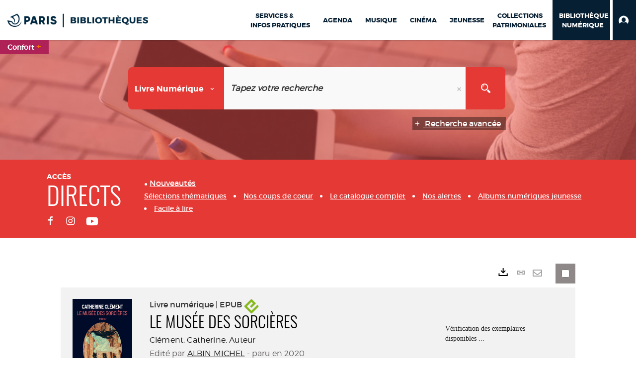

--- FILE ---
content_type: text/html; charset=utf-8
request_url: https://bibliotheques.paris.fr/numerique/doc/DILICOM/3666114049600
body_size: 387303
content:
<!DOCTYPE html><html lang="fr-FR" dir="ltr" xmlns="http://www.w3.org/1999/xhtml"><head><link rel="shortcut icon" type="image/x-icon" href="/ui/skins/VPCO/images/favicon-std.ico" /><link rel="icon" type="image/x-icon" href="/ui/skins/VPCO/images/favicon-std.ico" /><link rel="apple-touch-icon" href="/ui/skins/VPCO/images/apple-touch-icon.png?v=23.3.9279.6" /><meta http-equiv="content-type" content="text/html; charset=utf-8" /><meta http-equiv="X-UA-Compatible" content="IE=edge" /><meta name="DC.Language" content="fr-FR" /><title>Le Musée des sorcières - Bibliothèque numérique</title><meta name="keywords" content=";" /><meta name="robots" content="index, follow" /><meta name="og:locale" property="og:locale" content="fr_FR" /><meta name="og:type" property="og:type" content="article" /><meta name="og:title" property="og:title" content="Le Musée des sorcières" /><meta name="og:url" property="og:url" content="https://bibliotheques.paris.fr/numerique/doc/DILICOM/3666114049600/le-musee-des-sorcieres" /><meta name="description" content="En Europe, on a brûlé les sorcières jusqu’au XVIIe siècle. Elles n’étaient coupables que d’une seule chose : être femme. À la veille de la Renaissance, un pape avait proclamé que toutes les femmes étaient sorcières. Bonnes à tuer pour protéger le « membre viril » disent les textes. Toutes ces cruautés à peine balayées par la Révolution française, l’impure sorcière fut bientôt transformée en son contraire : la très pure Sainte Vierge.Que reste-t-il aujourd’hui de ces sorcières jadis brûlées, écartelées, maudites ? Guérisseuses de choc cachées dans les campagnes, petites-filles du féminisme, activistes Femen ou membres du mouvement #Metoo, les sorcières du XXIe siècle sont libres et fières de l’être.Romancière, philosophe, critique littéraire, essayiste, Catherine Clément n’est pas entrée en sorcellerie par hasard. Après avoir profondément aimé sa mère, une « sublime sorcière juive-russe passionnée d’occultisme et de voyance », choisissant « la raison contre sa folie », elle nous offre aujourd’hui dans un essai lumineux une réflexion pertinente sur les liens subtils qui relient misogynie, féminisme, religion et sorcellerie." /><meta name="og:description" property="og:description" content="En Europe, on a brûlé les sorcières jusqu’au XVIIe siècle. Elles n’étaient coupables que d’une seule chose : être femme. À la veille de la Renaissance, un pape avait proclamé que toutes les femmes étaient sorcières. Bonnes à tuer pour protéger le « membre viril » disent les textes. Toutes ces cruautés à peine balayées par la Révolution française, l’impure sorcière fut bientôt transformée en son contraire : la très pure Sainte Vierge.Que reste-t-il aujourd’hui de ces sorcières jadis brûlées, écartelées, maudites ? Guérisseuses de choc cachées dans les campagnes, petites-filles du féminisme, activistes Femen ou membres du mouvement #Metoo, les sorcières du XXIe siècle sont libres et fières de l’être.Romancière, philosophe, critique littéraire, essayiste, Catherine Clément n’est pas entrée en sorcellerie par hasard. Après avoir profondément aimé sa mère, une « sublime sorcière juive-russe passionnée d’occultisme et de voyance », choisissant « la raison contre sa folie », elle nous offre aujourd’hui dans un essai lumineux une réflexion pertinente sur les liens subtils qui relient misogynie, féminisme, religion et sorcellerie." /><meta name="og:image" property="og:image" content="https://cdn.vivlio.com/product/v1/5117c666-72ee-42dc-b17f-a5b075ed66e2/front-cover?tag=AQBaYY92J2dhVsYyr460LNAhVFZVTzBlU1U%3D&amp;size=450x675" /><meta name="twitter:title" content="Le Musée des sorcières" /><meta name="twitter:url" content="https://bibliotheques.paris.fr/numerique/doc/DILICOM/3666114049600/le-musee-des-sorcieres" /><meta name="twitter:description" content="En Europe, on a brûlé les sorcières jusqu’au XVIIe siècle. Elles n’étaient coupables que d’une seule chose : être femme. À la veille de la Renaissance, un pape avait proclamé que toutes les femmes étaient sorcières. Bonnes à tuer pour protéger le « membre viril » disent les textes. Toutes ces cruautés à peine balayées par la Révolution française, l’impure sorcière fut bientôt transformée en son contraire : la très pure Sainte Vierge.Que reste-t-il aujourd’hui de ces sorcières jadis brûlées, écartelées, maudites ? Guérisseuses de choc cachées dans les campagnes, petites-filles du féminisme, activistes Femen ou membres du mouvement #Metoo, les sorcières du XXIe siècle sont libres et fières de l’être.Romancière, philosophe, critique littéraire, essayiste, Catherine Clément n’est pas entrée en sorcellerie par hasard. Après avoir profondément aimé sa mère, une « sublime sorcière juive-russe passionnée d’occultisme et de voyance », choisissant « la raison contre sa folie », elle nous offre aujourd’hui dans un essai lumineux une réflexion pertinente sur les liens subtils qui relient misogynie, féminisme, religion et sorcellerie." /><meta name="twitter:image" content="https://cdn.vivlio.com/product/v1/5117c666-72ee-42dc-b17f-a5b075ed66e2/front-cover?tag=AQBaYY92J2dhVsYyr460LNAhVFZVTzBlU1U%3D&amp;size=450x675" /><script>
      master = window.master || { };
      window.addEventListener("DOMContentLoaded", function () {
      master.DOMContentLoaded = true; // readyState n'est pas fiable, notamment readyState "interactive"
      });
      master.onDOMContentLoaded = function (callback) {
      if (master.DOMContentLoaded) {
      callback();
      } else {
      window.addEventListener("DOMContentLoaded", function () {
      callback();
      });
      }
      };
    </script><script>
      master.onDOMContentLoaded(function () {
      master.lazyLoadInstance = new LazyLoad({
      elements_selector: '.lazy',
      callback_loaded: function (el) {
      var event;
      var eventString = 'LazyLoad::Loaded';
      
      try {
      // !IE
      event = new CustomEvent(eventString, {});
      } catch (err) {
      // IE
      event = document.createEvent('CustomEvent');
      event.initCustomEvent(eventString, false, false, {});
      }
      
      el.dispatchEvent(event);
      },
      callback_finish: function () {
      master.lazyLoadFinished = true;
      var event;
      var eventString = 'LazyLoad::Finished';
      
      try {
      // !IE
      event = new CustomEvent(eventString, {});
      } catch (err) {
      // IE
      event = document.createEvent('CustomEvent');
      event.initCustomEvent(eventString, false, false, {});
      }
      
      window.dispatchEvent(event);
      }
      });
      });
    </script><base target="_top" /><meta name="HandheldFriendly" content="True" /><meta name="MobileOptimized" content="320" /><meta name="viewport" content="width=device-width, initial-scale=1, minimum-scale=1, maximum-scale=5, user-scalable=yes" /><!--Syracuse Front Javascript Libraries--><script type="text/javascript">
      
      //<![CDATA[
      
        var CFInstance = 'EXPLOITATION'; //Backward compatibility
        var ErmesManager = window.ErmesManager || {};
        ErmesManager.BasePath = '/numerique/';
        ErmesManager.BaseUrl = 'https://bibliotheques.paris.fr/numerique/';
        ErmesManager.ErmesJgrowlParams = '{"position": "top-right" , "closer" : false , "closerTemplate" : "&lt;div&gt;Fermer toutes les notifications&lt;/div&gt;"}';
        ErmesManager.WsQueryString = '';
        ErmesManager.ResetPasswordAllowed = 'true';
        ErmesManager.BaseUri = 'https://bibliotheques.paris.fr';
        
      
        ErmesManager.config = {};
        ErmesManager.config.LegacyHoldingMode=false;
        ErmesManager.config.CloudServicesBaseUrl='https://community.syracuse.cloud/EXPLOITATION/';
        ErmesManager.config.HoldingActions={NoteEnabled:false, ProvisionNoteEnabled:false};
        ErmesManager.config.RegistrationRenewalAllowed = false;
        ErmesManager.config.IlsChooseReservationPlaceEnabled = true;
        ErmesManager.config.HeaderDisplayMode = 'compact';
        ErmesManager.config.HeaderFixedMode = true;
        ErmesManager.config.CasAuthenticationEnabled = false;
        ErmesManager.config.CasAuthenticationProvider = '';
        ErmesManager.config.ResetPasswordAllowed = true;
        ErmesManager.config.RegistrationAllowed = true;
        ErmesManager.config.ResetPasswordPage = 'https://bibliotheques.paris.fr/numerique/resetpassword.aspx';
        ErmesManager.config.RegistrationPage = 'https://bibliotheques.paris.fr/numerique/aide-a-la-premiere-connexion.aspx';
        ErmesManager.config.UsePopupForAuthentication = true;
        ErmesManager.config.AuthenticationAlertsCount = '0';
		    ErmesManager.config.AuthenticationManyAlertsMessage = '(0 alertes)';
		    ErmesManager.config.AuthenticationSingleAlertsMessage = '(1 alerte)';
        ErmesManager.config.RememberMe = true;
        ErmesManager.config.IsFormAuthenticationProvider = true;
        ErmesManager.config.EnableHoldingsAnonymousBookingMessage = 'true' === 'true';
        ErmesManager.config.EnableHoldingPlacesTopLevelFilter = 'false' === 'true';
        ErmesManager.config.EnableHoldingsSubscriptionCollapsed = false;
        ErmesManager.config.EnableHoldingsSubscriptionAlwaysShow = false;
				ErmesManager.config.AuthenticationFormBackgroundImageUrl = '';
        ErmesManager.config.AuthenticationFormIsFirstPosition = 'true' === 'true';
        ErmesManager.config.AuthenticationFormDialogWidth = 650;
        ErmesManager.config.AuthenticationIdentityBindingEnabled = false;
				ErmesManager.config.SearchMode = 'DEFAULT';
        ErmesManager.config.AuthenticationIdentityBindingAllowedModes = [
          
      
        ];
        ErmesManager.config.AuthenticationFormModeButtonWidth = 216;
        
        ErmesManager.config.SearchAssistantPreselectMode = 'true' === 'true';
        ErmesManager.COOKIES_FORM = 'ErmesForms_numerique';
        ErmesManager.COOKIES_SEARCH = 'ErmesSearch_numerique';
        ErmesManager.isAuthenticate = false;
        ErmesManager.deactivateDetailedView=true;

        ErmesManager.userInfos = {};
        ErmesManager.userInfos.UniqueIdentifier = 'BUILTIN-ANONYMOUS';
        ErmesManager.userInfos.SubscriptionExpirationMessage = '';
        ErmesManager.userInfos.UserAlertsMessages = '';
        ErmesManager.userInfos.PartnerSiteOfIntervention = '';
        ErmesManager.userInfos.HasPseudo = 'false';
        ErmesManager.userInfos.UserNameOrPseudo = 'Utilisateur anonyme';
        
        ErmesManager.rights = {};
        ErmesManager.rights.MemorizeSearch = false;
        ErmesManager.rights.Portal_1005 = false;
        ErmesManager.rights.Portal_1201 = false;
        ErmesManager.rights.Portal_2503 = false;
        ErmesManager.rights.Portal_2504 = false;
        ErmesManager.rights.Portal_3053 = false;

        ErmesManager.labels = {
          Portal_DetailHoldingLabel: 'Exemplaires',
Portal_ResultsReserveDocument: 'Réserver',
Portal_HoldingActionLoanLabel: 'Réserver',
Portal_HoldingActionExpoLabel: 'Ouvrir le calendrier',
Portal_HoldingSite: 'Site',
Portal_HoldingLocalisation: 'Emplacement',
Portal_HoldingSection: 'Section',
Portal_HoldingCote: 'Cote',
Portal_HoldingType: 'Type doc.',
Portal_HoldingStatut: 'Statut',
Portal_HoldingDateBack: 'Date retour',
Portal_HoldingActionsLabel: 'Actions',
Portal_HoldingProvisionLabelDisplay: 'Choisissez votre lieu de mise à disposition',
Portal_ReservationDialogChooseLibraryDefaultSelectionText: '---',
Portal_HoldingsMobileIsAvailableLabel: 'Disponible à {0}',
Portal_HoldingsMobileNotAvailableLabel: 'Retour prévu le {0}',
Portal_HoldingsMobileNotAvailableSiteLabel: 'à {0}',
Portal_ReservationDialogCancelTitle: 'Fermer la modale de réservation',
Portal_ReservationDialogTitle: 'Choisissez la bibliothèque',
Portal_ReservationDialogText: 'Vous souhaitez réserver un exemplaire.',
Portal_ReservationDialogChooseLibrary: 'Choisissez la bibliothèque :',
Portal_ReservationDialogChooseLibraryDefaultSelectionText: '---',
Portal_FormFieldRequiredText: 'Ce champ est obligatoire',
Portal_ReservationDialogValidText: 'Réserver',
Portal_ReservationDialogCancelText: 'Annuler',
Portal_HoldingAddNoteModalTitle: 'Ajout d\'une note de réservation',
Portal_HoldingAddNoteModalPlaceholder: 'Saisissez ici votre note de réservation optionnelle',
Portal_HoldingsStatementView: 'Consulter',
Portal_DetailHoldingsStatementLabel: 'Etats de collection',
Portal_HoldingsStatementSite: 'Site',
Portal_HoldingsStatementLocalisation: 'Emplacement',
Portal_HoldingsStatementSection: 'Section',
Portal_HoldingsStatementCote: 'Cote',
Portal_HoldingsStatementWhenStart: 'Début',
Portal_HoldingsStatementWhenEnd: 'Fin',
Portal_HoldingsStatementGap: 'Lacunes',
Portal_HoldingsStatementRange: 'Etendue',
Portal_HoldingsStatementStartNumber: 'Numéro de début',
Portal_HoldingsStatementEndNumber: 'Numéro de fin',
Portal_HoldingsStatementWhenStartAsText: 'Début',
Portal_HoldingsStatementWhenEndAsText: 'Fin',
Portal_ReservationDialogSelectText: 'Sélectionner',
Portal_ReservationSecondDialogChooseLibrary: 'Choisissez la bibliothèque de retrait',
Portal_ReservationSecondDialogTitle: 'Choisissez la bibliothèque de retrait',
Portal_ReservationSecondDialogValidText: 'Confirmer la réservation',
Portal_ReservationSecondDialogValidTitle: 'Confirmer cette réservation',
Portal_ReservationDialogExcludedLocationText: 'Non réservable',
Portal_ReservationSecondDialogYourLibraryIs: 'Votre localisation de retrait est : {0}',
Portal_MyAccountPreferencesHeaderTitle: 'Mes préférences de recherche',
Portal_MyAccountPreferencesHeaderIntro: 'Vous pouvez configurer les critères s\'appliquant à chacun des contextes de recherche suivants',
Portal_MyAccountPreferencesItemIntroPreselection: 'Vous avez sélectionné :',
Portal_MyAccountPreferencesItemIntroNoPreselection: 'Aucun critère sélectionné.',
Portal_MyAccountPreferencesItemEdit: 'Modifier',
Portal_CasAuthenticationText: 'Accès interne',
Portal_ExternalAuthenticationText: 'Accès externe',
Portal_LogonTitle: 'Connexion',
Portal_DisabledAccountLogonTitle: 'Échec d\'authentification',
Portal_LoginText: 'Identifiant',
Portal_LoginPlaceholderText: 'Numéro de carte',
Portal_PasswordText: 'Mot de passe',
Portal_PasswordPlaceholderText: '‎',
Portal_LogonForgottenPasswordText: 'Mot de passe oublié ?',
Portal_LogonRegisterMessage: 'ou',
Portal_LogonRegisterNowText: 'Aide première connexion',
Portal_ErrorHappened: 'Une erreur est survenue',
Portal_CaptureCurrentSearch: 'Capturer la recherche',
Portal_CaptureSearchName: 'Nom',
Portal_ShareSearchShowMoreOptions: 'Plus de critères',
Portal_ShareSearchHideMoreOptions: 'Cacher les critères',
Portal_AdvancedCaptureSearchTitle: 'Partager la recherche',
Portal_CaptureSearchModifyTitle: 'Modification des arguments',
Portal_CaptureSearcResultTitle: 'Aperçu',
Portal_CancelText: 'Annuler',
Portal_ShareSearchPermalinkCopy: 'Copier l\'URL dans le presse-papier',
Portal_ShareSearchPermalinkPreview: 'Aperçu de la recherche - Nouvelle fenêtre',
Portal_CaptureSearchCopyJson: 'Copier la capture dans le presse-papier',
Portal_ShareSearchPermalinkModalLabel: 'Donner un nom à la recherche puis cliquer sur "Copier l\'URL dans le presse-papier" pour récupérer l\'URL de votre recherche',
Portal_CaptureClipboardCopyDone: 'La capture a été copiée dans votre presse-papier',
Portal_UrlClipboardCopyDone: 'Le lien a été copié dans votre presse-papier',
Portal_CaptureSearchCancelTitle: 'Annuler cette capture de recherche',
Portal_CaptureNotice: 'Capturer la notice',
Portal_ShareSearchCancelTitle: 'Annuler ce partage de recherche',
Portal_SearchPreferencesModalTitle: 'Mémoriser des critères de recherche',
Portal_SearchPreferencesIntroText: 'Les critères choisis seront appliqués lors de chaque recherche "{0}".',
Portal_PreselectFacetsCancelTitle: 'fermer',
Portal_PreselectFacetsInfoNoPreferenceNoPreselection: 'Vous n’avez pas encore mémorisé de critères dans votre compte.',
Portal_MyAccountPreferencesItemSearch: 'Rechercher',
Portal_CloseModalTitle: 'Fermer cette fenêtre',
Portal_AnonymousHoldingInfo: 'Pour réserver un exemplaire, il est nécessaire d\'être authentifié. Les réservations dépendent de votre abonnement en cours.',
Portal_HoldingInSubscription: 'Dans mon abonnement ({0})',
Portal_HoldingNotInSubscription: 'Hors abonnement ({0})',
Portal_HoldingBookingTooltipCantRenew: 'Réservation impossible',
Portal_PersoAuthentificationMyAccountLink: 'Mon Compte',
Portal_RememberMeText: 'Rester connecté',
Portal_HoldingActionProvisonRequestLabel: 'Demander la consultation',
Portal_HoldingProvisionTooltipDescription: 'Effectuez une demande de mise à disposition sur cet exemplaire',
Portal_ProvisionDialogCancelTitle: 'Annuler la demande de consultation',
Portal_ProvisionDialogTitle: 'Demande de consultation sur place',
Portal_ProvisionDialogValidText: 'Confirmer la demande',
Portal_ProvisionDialogCancelText: 'Annuler',
Portal_ProvisionDialogContentHeaderText: '&lt;div class="alert alert-info" role="alert"&gt;\n &lt;span class="glyphicon glyphicon-info-sign" aria-hidden="true"&gt;&lt;/span&gt;\n &lt;span class="sr-only"&gt;&lt;/span&gt;\n &lt;span class="provision-body-header-description"&gt;Ce document sera mis à votre disposition pour consultation sur place, aux &lt;span class="provision-body-header-library"&gt; horaires d\'ouverture de la {0}&lt;/span&gt;&lt;/span&gt;&lt;p&gt;\n&lt;/p&gt;&lt;/div&gt;',
Portal_ProvisionDialogContentFooterText: 'Confirmez-vous la demande de consultation de &lt;b&gt;« {0} »&lt;/b&gt; ?',
Portal_DownloadText: 'Télécharger',
Portal_SearchFormFieldOrIndicator: '- ou -',
Portal_SearchFormSelectFieldNoResult: 'Aucun résultat pour "{0}"',
Portal_SearchFormSelectFieldStartTyping: 'Commencez à taper pour rechercher',
Portal_SearchFormThesaurusFieldLoadingText: 'Chargement...',
Portal_SearchFormThesaurusFieldNoResultsText: 'Aucun résultat',
Portal_SearchFormSelectFieldAddNewEntry: 'Si la valeur n\'est pas dans la liste, cliquez ici pour l\'ajouter',
Portal_SearchFormFieldValidationErrorMessage: 'Ce champ est obligatoire',
Portal_SearchFormFieldRequiredSelectionErrorMessage: 'Veuillez sélectionner une valeur ou la créer',
Portal_FormAdvanceSearchTitle: 'Valider votre recherche',
Portal_FormSearchLabel: 'Rechercher',
Portal_FormAdvanceClearTitle: 'Effacer vos saisies du formulaire de recherche',
Portal_FormClearLabel: 'Effacer',
Portal_SearchFormResetField: 'Supprimer la valeur',
Portal_ErmesSearchBoxHint: 'Tapez votre recherche',
Portal_SearchFormHeadingTitle: 'Recherche avancée',
Portal_SearchFormAddHiddenFieldTitle: 'Ajouter un critère au formulaire de recherche avancée',
Portal_SearchFormAddHiddenFieldLabel: 'Ajouter un critère',
Portal_SearchFormAddHiddenFieldModalDescription: 'Le critère sera ajouté au formulaire de recherche',
Portal_SearchFormFieldDateRangeToLabel: 'au',
Portal_SearchFormAddHiddenFieldModalTitle: 'Choisissez un critère de recherche',
Portal_ErmesSearchTitle: 'Recherche',
Portal_BtnSearchFieldClear: 'Effacer le champ de recherche',
Portal_BtnSearchFieldSubmit: 'Lancer la recherche sur le périmètre {0}',
Portal_AdvancedSearchFormLabel: 'Recherche avancée sur le périmètre {0}',
Portal_LogonConnectWithAnotherIdentity: 'ou',
Portal_LogonButtonText: 'Je me connecte',
Portal_LogonButtonShowForm: 'Formulaire',
BackText: 'Retour',
Portal_LogonFilterMode: 'Filtrer',
Portal_LogonInformationText: 'Pour vous connecter',
Portal_NewItemFlagDefaultLabel: 'Nouveauté',
Portal_SerialDialogCancelTitle: 'Fermer la modale des fascicules',
Portal_SerialDialogClose: 'Fermer',
Portal_HoldingSerialNumber: 'Numéro/Date de parution',
Portal_SerialDialogTitle: 'Detail des numéros de fascicule {0}',
Portal_HoldingSerialLocalisation: 'Localisation',
Portal_HoldingSerialSection: 'Section',
Portal_HoldingSerialCallNumber: 'Côte',
Portal_HoldingSerialStatus: 'Statut',
Portal_HoldingSerialEx: 'Exemplaire',
Portal_SerialColumnDisplayTitle: 'Voir les fascicules',
Portal_SerialColumnButton: 'Voir',
Portal_SerialColumnButtonLoading: 'Récupération en cours...',
Portal_HoldingNothingInSubscription: 'Il n\'y a aucun exemplaire disponible pour le moment.',
Portal_HoldingConsultOnline: 'Consulter en ligne',
Portal_HoldingBookingTooltipCantConsult: 'Consultation impossible',
Portal_HoldingBookingTooltipCantConsultDescription: 'Cet ouvrage est déjà en cours de consultation, veuillez réessayer ultérieurement',
Portal_DetailHoldingsMapControlHomeTooltip: 'Afficher tous les exemplaires',
Portal_DetailHoldingsMapControlLocationTooltip: 'Afficher ma position actuelle',
Portal_DetailHoldingsMapControlLocationDeniedTooltip: 'Vote position actuelle n\'est pas disponible',
Portal_DetailHoldingsMapCurrentLocationMarkerTooltip: 'Votre position actuelle',
Portal_DetailHoldingsMapOffMapHoldingsLabel: 'Exemplaires hors carte',
Portal_DetailHoldingsMapLibraryMoreDetails: 'Plus d\'informations...',
Portal_BiblioMapsLinkLabel: 'BiblioMaps',
Portal_BiblioMapsHeaderColumnLabel: 'BiblioMaps',
TermSynonymLabel: '{0} (employé pour {1})',
TermNeighborLabel: '{0} (associé à {1})',
TermRedirectionLabel: '{0} (nouveau terme pour {1})',
TermRedirectionSourceLabel: '{0} (ancien terme pour {1})',
Portal_ReservationDialogSingleHoldingPlaceText: 'L\'exemplaire sera mis à disposition à la bibliothèque :',
Portal_ReservationDialogSingleHoldingPlacetitle: 'Confirmez la réservation',
Portal_DetailSessionLabel: 'Sessions',
Portal_HoldingActionSessionLabel: 'S\'inscrire',
Portal_AnonymousCalendarSessionInfo: 'Pour s\'inscrire à une session, il est nécessaire d\'être authentifié.',
Portal_BasketRenamePromptTitle: 'Renommer le dossier',
EndDateText: 'Date de fin',
StartDateText: 'Date de début',
Portal_DetailPanelTitleCalendarSessions: 'S\'inscrire à',
Portal_TypeaheadNoResultStatus: 'Aucune proposition',
Portal_TypeaheadResultsStatus: '{0} propositions disponibles',
Portal_SearchFormAddFieldTitle: 'Ajouter une restriction "{0}"',
Portal_HoldingSerialUtilisation: 'Utilisation',
Portal_SearchFormRemoveFieldTitle: 'Supprimer la restriction "{0}"'
        };

        ErmesManager.labels.Portal_AuthenticationFormModeButtonSeparatorText = '';
        ErmesManager.labels.Portal_Authentication_FormHtmlContent = '';
        ErmesManager.labels.HoldingAddNoteModalPlaceholder = 'Saisissez ici votre note de réservation optionnelle';
        ErmesManager.labels.HoldingAddNoteModalTitle = 'Ajout d\'une note de réservation';
        ErmesManager.labels.CloseText = 'Fermer';
        ErmesManager.labels.ReportThumbnailWrongUrl = 'La ressource Portal|ReportThumbnailWrongUrl n\'est pas définie.';
        ErmesManager.labels.ReportThumbnailModalTitle = 'Confirmation';
        ErmesManager.labels.ReportThumbnailModalBody = 'Confirmez-vous le signalement de cette vignette ?&lt;br/&gt;&lt;div style="text-align:center;margin:5px"&gt;&lt;img src="{0}"/&gt;&lt;/div&gt;';
        ErmesManager.labels.ErmesHeaderAccountWip = 'Récupération de votre compte en cours...';
        ErmesManager.labels.ErrorHappened = 'Une erreur est survenue';
        ErmesManager.labels.UnexpectedServerResponse = 'Format de réponse inattendu';
        ErmesManager.labels.GrowlErrorTitle = 'Erreur';
        ErmesManager.labels.TooltipLoading = 'Chargement en cours...';
        ErmesManager.labels.CaptureSearchChooseRendering = 'Affichage';
        ErmesManager.labels.CaptureSearchChooseNumber = 'Nombre de notices à afficher';
        ErmesManager.labels.CaptureSearchTitle = 'Capturer la recherche';
        ErmesManager.labels.CommentModalValid = 'Valider';
        ErmesManager.labels.CommentModalCancel = 'Annuler';
        ErmesManager.labels.CommentWasSuccessfullyDeleted = 'Le commentaire a bien été supprimé';
        ErmesManager.labels.NoteWasSuccessfullyDeleted = 'La note a bien été supprimée';
        ErmesManager.labels.SelectionModalClose = 'Fermer';
        ErmesManager.labels.ConfirmBoxConfirm = 'Confirmer';
        ErmesManager.labels.ConfirmBoxCancel = 'Annuler';
        ErmesManager.labels.PublicSearchFormValid = 'Valider';
        ErmesManager.labels.PublicSearchFormCancel = 'Annuler';
        ErmesManager.labels.PrivateSearchFormValid = 'Valider';
        ErmesManager.labels.PrivateSearchFormCancel = 'Annuler';
        ErmesManager.labels.ExpositionResaFormValid = 'Transmettre la demande';
        ErmesManager.labels.ExpositionResaFormClose = 'Fermer';
        ErmesManager.labels.EnrichissementsLoading = 'Chargement en cours, veuillez patienter';
        ErmesManager.labels.BasketPageTitle = 'Bibliothèques de la Ville de Paris - Mon panier';
        ErmesManager.labels.SelectionPageTitle = 'Sélection courante';
        ErmesManager.labels.ErmesSearchPageTitle = '{0} - Recherche';
        ErmesManager.labels.ErmesSearchLoadingPageTitle = 'Chargement';
        ErmesManager.labels.ErmesSearchDetailPageTitle = '{0}';
        ErmesManager.labels.TagPageTitle = 'Tag';
        ErmesManager.labels.HoldingHelpHoldingMultiple = 'Cochez les exemplaires qui vous intéressent. Le premier exemplaire disponible parmi votre sélection sera réservé';
        ErmesManager.labels.HoldingHelpHoldingPlace = 'Choisissez votre lieu de mise à disposition';
        ErmesManager.labels.CaptureSearchStandardRendering = 'Miniatures';
        ErmesManager.labels.CaptureSearchShortRendering = 'Court';
        ErmesManager.labels.CaptureSearchScrollingRendering = 'Chemin de fer';
        ErmesManager.labels.ErmesFormTitle = 'Recherche avancée';
        ErmesManager.labels.CalendarEventTitleSingular = 'événement';
        ErmesManager.labels.CalendarEventTitlePlural = 'événements';
        ErmesManager.labels.ValidateEventSubscription = 'Confirmer l\'inscription';
        ErmesManager.labels.CancelText = 'Annuler';
        ErmesManager.labels.BackText = 'Retour';
        ErmesManager.labels.AgendaCalendarHelpTooltip = 'Sélectionnez une plage de dates pour affiner votre recherche';
        ErmesManager.labels.ExportLinkFold = 'Exporter, masqué';
        ErmesManager.labels.ExportLinkUnFold = 'Exporter, affiché';
        ErmesManager.labels.AddNewTagNotice = 'Ajouter ce nouveau tag';
        ErmesManager.labels.AddNewTagName = 'Nom du nouveau tag à ajouter sur';
        ErmesManager.labels.ErrorAuthenticateInput = 'à vérifier';
        ErmesManager.labels.PasswordLostAuthenticate = 'Mot de passe oublié';
        ErmesManager.labels.ErrorAuthenticatePage = 'Erreur lors de l\'identification';
        ErmesManager.labels.SurveyMessageConfirmVote = 'Merci d\'avoir voté';
        ErmesManager.labels.SurveyVotedAlready = 'Vous avez déjà voté';
        ErmesManager.labels.RoyalSliderStatePause = 'Mettre le carrousel en lecture.';
        ErmesManager.labels.RoyalSliderStatePlay = 'Mettre le carrousel en pause.';
        ErmesManager.labels.SearchQueryAllDocument = 'Tous les documents';
        ErmesManager.labels.DefaultDropdownItemSelectedFormat = '{0}, sélectionné';
        ErmesManager.labels.JGrowlCloserMessage = 'Fermer tous les messages';
        ErmesManager.labels.RoyalSliderLabels_ArrowRight = 'Contenu suivant';
        ErmesManager.labels.RoyalSliderLabels_ArrowLeft = 'Contenu précédent';
        ErmesManager.labels.RoyalSliderLabels_FullScreen = 'Passer le slider en plein écran';
        ErmesManager.labels.RoyalSliderLabels_PlayVideo = 'Lancer la vidéo';
        ErmesManager.labels.RoyalSliderLabels_NavSelected = ', sélectionné';
        ErmesManager.labels.FacetCollectionDisplayed = ', affiché';
        ErmesManager.labels.FacetCollectionCollapsed = ', masqué';
        ErmesManager.labels.ErrorModalFieldRequiredAccessibility = 'Vous avez omis ce champ obligatoire.';
        ErmesManager.labels.RoyalSliderBulletContentNotSelected = 'Afficher le contenu {0}';
        ErmesManager.labels.RoyalSliderBulletContentSelected = 'Contenu {0} - affiché';
        ErmesManager.labels.RssFeedLinkTitle = 'Obtenir le flux RSS, nouvelle fenêtre';
        ErmesManager.labels.CnilBannerContent = 'En poursuivant votre navigation sur ce site, vous acceptez l’utilisation de cookies par nos services ainsi que des services tiers de mesure d\'audience.&lt;br/&gt;&lt;a href="/numerique/charte-cookies.aspx"&gt;Pour en savoir plus et paramétrer les cookies...&lt;/a&gt;';
        ErmesManager.labels.SuggestionSearch = 'Recherche par suggestion';
        ErmesManager.labels.SdiMemorySearchSubscribeNewsLettersSuccess = 'Vous êtes maintenant abonné à cette lettre d’information';
        ErmesManager.labels.SdiMemorySearchSubscribeSuccess = 'Vous êtes maintenant abonné à cette recherche';
        ErmesManager.labels.DetailHoldingsVerify = 'Vérification des exemplaires disponibles ...';
        ErmesManager.labels.RenewLoanSuccess = 'Prolongation réussie.';
        ErmesManager.labels.RenewLoanErrorNotSpecified = 'Erreur non spécifiée.';
        ErmesManager.labels.CancelReservationSuccess = 'Annulation réussie.';
        ErmesManager.labels.CancelReservationErrorNotSpecified = 'Erreur non spécifiée.';
        ErmesManager.labels.ContributionFormSending = 'Envoi en cours...';
        ErmesManager.labels.ContributionFormSuccess = 'Votre contribution a bien été prise en compte.';
        ErmesManager.labels.GetErrorHolding = 'Erreur lors de la récuperation de l\'exemplaire';
        ErmesManager.labels.GetNotAvaibleHolding = 'Indisponible';
        ErmesManager.labels.ConfirmDialogBasketTitle = 'Vider tout le panier';
        ErmesManager.labels.ConfirmDialogBasketFolderTitle = 'Supprimer le dossier "{0}"';
        ErmesManager.labels.ConfirmDialogBasketText = 'Confirmez-vous la suppression de tous les documents de votre panier ? Cette action sera irréversible.';
        ErmesManager.labels.ConfirmDialogBasketTextByFilter = 'Confirmez-vous la suppression du dossier "{0}" ?';
        ErmesManager.labels.PnbConfirmBoxTitle = 'La ressource Portal|PnbConfirmBoxTitle n\'est pas définie.';
        ErmesManager.labels.PnbConfirmBoxMessage = 'La ressource Portal|PnbConfirmBoxMessage n\'est pas définie.';
        ErmesManager.labels.searchLabelDefault = 'Recherche du document';
        ErmesManager.labels.RecongnitionLabelInput = 'Reconnaissance vocal...';
        ErmesManager.labels.StartSearch = 'Lancer la recherche sur le périmètre {0}';
        ErmesManager.labels.SearchFormLabel = 'Recherche sur le périmètre {0}';
        ErmesManager.labels.MyAccountAddToBasketNothingSelected = 'Veuillez sélectionner au moins un document.';
        ErmesManager.labels.Portal_CancelReservationNoReservationSelected = 'Veuillez sélectionner au moins un document.';
        ErmesManager.labels.Portal_CancelReservationConfirmTitle = 'Confirmer cette annulation';
        ErmesManager.labels.Portal_CancelReservationCancelTitle = 'Annuler cette annulation';
        ErmesManager.labels.Portal_PreselectFacetsInfoNoPreference = 'Mémoriser les critères dans votre compte.';
        ErmesManager.labels.Portal_PreselectFacetsInfoPreferenceEqualsPreselection = 'Les critères sont mémorisés dans votre compte.';
        ErmesManager.labels.Portal_PreselectFacetsInfoPreferenceIsNotPreselection = 'Les critères diffèrent de ceux mémorisés dans votre compte.';
        ErmesManager.labels.Portal_PreselectFacetsInfoPreferenceRestoreSuccess = 'Les critères ont été restaurés.';
        ErmesManager.labels.Portal_PreselectFacetsInfoPreferenceSaveSuccess = 'Les critères ont été mémorisés.';
        ErmesManager.labels.Portal_PreselectFacetsInfoPreferenceSaveTooltip = 'Mémoriser les critères de recherche dans votre compte.';
        ErmesManager.labels.Portal_PreselectFacetsInfoPreferenceValidateTooltip = 'Confirmer les critères sélectionnés.';
        ErmesManager.labels.Portal_PreselectFacetsInfoPreferenceRestoreTooltip = 'Restaurer les critères de recherche mémorisés dans votre compte.';
        ErmesManager.labels.Portal_PreselectFacetsResetButton = 'Tout effacer';
        ErmesManager.labels.Portal_PreselectFacetsValidateButton = 'Confirmer';
        ErmesManager.labels.Portal_PreselectFacetsSaveButton = 'Mémoriser';
        ErmesManager.labels.Portal_PreselectFacetsCancelButton = 'Annuler';
        ErmesManager.labels.Portal_PreselectFacetsModalTitle = 'Pré-sélectionner des critères de recherche';
        ErmesManager.labels.Portal_PreselectFacetsIntroText = 'Les critères choisis seront appliqués le temps de la session à chaque recherche "{0}". Pour mémoriser les critères au-delà de la session veuillez-vous connecter à votre compte';
        ErmesManager.labels.Portal_PreselectFacetsSelectedInfo = 'Vous avez sélectionné :';
        ErmesManager.labels.Portal_PreselectFacetsSelectedInfoEmpty = 'Aucun critère sélectionné.';
        ErmesManager.labels.Portal_PreselectFacetsRestoreButton = 'Restaurer';
        ErmesManager.labels.Portal_FacetCollectionCollapsed = ', masqué';
        ErmesManager.labels.Portal_FacetCollectionDisplayed = ', affiché';
        ErmesManager.labels.Portal_SearchHistoryTableDateHeader = 'Quand';
        ErmesManager.labels.Portal_SearchHistoryTableScenarioHeader = 'Où';
        ErmesManager.labels.Portal_SearchHistoryTableSearchHeader = 'Recherche';
        ErmesManager.labels.Portal_SearchHistoryTableFiltersHeader = 'Filtres';
        ErmesManager.labels.Portal_SearchHistoryTableCountHeader = 'Résultats';
        ErmesManager.labels.Portal_SearchHistoryTableActionHeader = 'Actions';
        ErmesManager.labels.Portal_SearchHistoryModalTitle = 'Historique de vos recherches';
        ErmesManager.labels.Portal_SearchHistoryCancelButton = 'Fermer';
        ErmesManager.labels.Portal_SearchHistoryItemSearchAction = 'Lancer la recherche';
        ErmesManager.labels.Portal_SearchHistoryItemMemorizeAction = 'Mémoriser dans son compte';
        ErmesManager.labels.Portal_SearchHistoryItemRemoveAction = 'Supprimer';
        ErmesManager.labels.Portal_RawRecordClipboardCopyButton = 'Copier ce document dans le presse-papier';
        ErmesManager.labels.Portal_RawRecordClipboardCopyDone = 'Le document a été copié dans votre presse-papier';
        ErmesManager.labels.Portal_RawRecordPopupTitle = 'Document xml natif';
        ErmesManager.labels.Portal_ExpositionResaWindowLabel = 'Faire une demande de réservation d\'outil d\'animation';
        ErmesManager.labels.Portal_ExpositionResaWindowCloseTitle = 'Fermer la fenêtre de demande de réservation d\'outil d\'animation';
        ErmesManager.labels.Portal_ExpositionResaBookingTypeHolding = 'Réservation';
        ErmesManager.labels.Portal_ExpositionResaBookingTypeHoldingRequest = 'Demande de réservation';
        ErmesManager.labels.Portal_ExpositionResaBookingTypeLoan = 'Prêt';
        ErmesManager.labels.Portal_CancelText = 'Annuler';
        ErmesManager.labels.Portal_BackText = 'Retour';
        ErmesManager.labels.Portal_ExpositionResaFormValid = 'Transmettre la demande';
        ErmesManager.labels.Portal_ExpositionResaFetchBookings = 'Vérification des réservations concernant cet outil d\'animation';
        ErmesManager.labels.Portal_ExpositionResaNewRange = 'Votre choix de dates';
        ErmesManager.labels.Portal_AgendaDatepickerFromDate = 'Du';
        ErmesManager.labels.Portal_AgendaDatepickerToDatee = 'Au';
        ErmesManager.labels.Portal_SubscriptionExpirationWarningDescription = '';
        ErmesManager.labels.Portal_SubscriptionExpirationWarningTitle = 'Informations à propos de votre abonnement';
        ErmesManager.labels.Portal_AccountWarningTitle = 'Informations à propos de votre compte';
        ErmesManager.labels.Portal_AuthenticationAlertRenewRegistrationBtnText = 'Cliquer ici pour accéder à mon profil';
        ErmesManager.labels.Portal_AuthenticationAlertVirtualPurseBtnText = 'Cliquer ici pour accéder à mon porte-monnaie';      
        ErmesManager.labels.Portal_ShowExpirationWarningCancelTitle = 'Fermer cette alerte';
        ErmesManager.labels.Portal_ProvisionDialogCancelTitle = 'Annuler la demande de consultation';
        ErmesManager.labels.Portal_ProvisionDialogTitle = 'Demande de consultation sur place';
        ErmesManager.labels.Portal_ProvisionDialogValidText = 'Confirmer la demande';
        ErmesManager.labels.Portal_ProvisionDialogCancelText = 'Annuler';
        ErmesManager.labels.Portal_ProvisionDialogContentHeaderText = '&lt;div class="alert alert-info" role="alert"&gt;\n &lt;span class="glyphicon glyphicon-info-sign" aria-hidden="true"&gt;&lt;/span&gt;\n &lt;span class="sr-only"&gt;&lt;/span&gt;\n &lt;span class="provision-body-header-description"&gt;Ce document sera mis à votre disposition pour consultation sur place, aux &lt;span class="provision-body-header-library"&gt; horaires d\'ouverture de la {0}&lt;/span&gt;&lt;/span&gt;&lt;p&gt;\n&lt;/p&gt;&lt;/div&gt;';
        ErmesManager.labels.Portal_ProvisionDialogContentFooterText = 'Confirmez-vous la demande de consultation de &lt;b&gt;« {0} »&lt;/b&gt; ?';
        ErmesManager.labels.Portal_ExpositionBookingCalendarLabel = 'Calendrier de réservation';
        ErmesManager.labels.Portal_ExpositionBookingHelpUserLigde = 'Veuillez choisir une date de début et de fin de réservation sur le calendrier ci-dessous.';
        ErmesManager.labels.Portal_ExpositionBookingTransportModeLabel = 'Mode de transport';
        ErmesManager.labels.Portal_ExpositionBookingGoTransportModeLabel = 'Aller';
        ErmesManager.labels.Portal_ExpositionBookingReturnTransportModeLabel = 'Retour';
        ErmesManager.labels.Portal_ExpositionBookingSummupLabel = 'Demande de réservation pour la période du';
        ErmesManager.labels.Portal_ExpositionBookingSummupSeparatorLabel = 'au';
        ErmesManager.labels.Portal_HoldingsInformationMessage = '';
        ErmesManager.labels.Portal_ILSClientReservation = 'Réservation';
		    ErmesManager.labels.Portal_ReservationMapSiteChoice = 'Choisissez la bibliothèque auprès de laquelle vous souhaitez réserver le document';
		    ErmesManager.labels.Portal_DetailHoldingsMapLabel = 'Localisation des exemplaires';
		    ErmesManager.labels.Portal_DetailHoldingsMapCountLabel = '{0} exemplaires';
		    ErmesManager.labels.Portal_DetailHoldingsMapCountLabelSingular = '1 exemplaire';
		    ErmesManager.labels.Portal_DetailHoldingsMapNoHondlingOnMap = 'Aucun exemplaire dans cette zone géographique...';
        ErmesManager.labels.Portal_PreselectFacetsModifyLinkLabel = 'Modifier les critères pré-sélectionnés';
        ErmesManager.labels.Portal_SearchAssistantButtonLabel = 'Recherche assistée';
        
      
      //]]></script><script>
      
      window.ErmesManager = window.ErmesManager || {};
      
    </script><script type="text/javascript" src="/ui/plug-in/portal/portal-front-all.js?v=23.3.9279.6" defer="defer"> </script><script type="text/javascript" src="/ui/plug-in/syracuse-dist/js/ComponentFactory.js?v=23.3.9279.6" defer="defer"> </script><link rel="stylesheet" type="text/css" href="/ui/skins/default/portal/front/portal-front-all.css?v=23.3.9279.6" /><script type="text/javascript" src="/dropzone-locale-fr-FR.ashx?v=23.3.9279.6" defer="defer"> </script><script type="text/javascript" src="/ui/plug-in/dayjs/locale/fr.js?v=23.3.9279.6" defer="defer"> </script><script type="text/javascript">
      
        window.addEventListener("DOMContentLoaded", function () {
          dayjs.extend(window.dayjs_plugin_customParseFormat);
          dayjs.extend(window.dayjs_plugin_localizedFormat);
          dayjs.locale('fr'); 
        });
      
    </script><!--XmlForms JavaScript libraries--><script type="text/javascript">
        window.addEventListener("DOMContentLoaded", function () {
      
      
        formManager.debug = false;
        formManager.inputKey = '';
        formManager.savingText = 'Enregistrement en cours...';
        formManager.loadingText = 'Chargement en cours...';
        formManager.invalidText = 'Ce champ est invalide';
        formManager.requiredText = 'Ce champ est obligatoire';
        formManager.lengthText = 'La longueur de ce champ doit être de {0} caractère(s)';
        formManager.minLengthText = 'La longueur minimum de ce champ est de {0} caractère(s)';
        formManager.maxLengthText = 'La longueur maximum de ce champ est de {0} caractère(s)';
        formManager.minValueText = 'La valeur minimum de ce champ doit être de {0}';
        formManager.maxValueText = 'La valeur maximum de ce champ doit être de {0}';
        formManager.passwordText = 'Les mots de passe sont différents';
        formManager.invalidDateText = 'La ressource FormFieldDateInvalidText n\'est pas définie.';
        formManager.requiredCheckboxText = 'Veuillez cocher cette case si vous souhaitez continuer';
        formManager.requiredCheckboxGroupText = 'Veuillez cocher au moins l\'une de ces cases';
        formManager.requiredRadioGroupText = 'Veuillez sélectionner l\'une de ces options';
        formManager.downloadText = 'Télécharger';
        formManager.addressAddManually = 'Si votre adresse n\'est pas dans la liste, cliquez ici pour l\'ajouter';
        formManager.addressNoResult = 'Aucune adresse correspondante';
        formManager.addressPending = 'Chargement en cours';
      
      
        });
      </script><script defer="defer" type="text/javascript" src="/ui/plug-in/syracuse-dist/js/PasswordReveal.js?v=23.3.9279.6"> </script><!--Syracuse OpenSeadragon Library--><script type="text/javascript" src="/ui/plug-in/common/openseadragon/openseadragon.min.js?v=23.3.9279.6"> </script><script type="text/javascript" src="/ui/plug-in/common/openseadragon/openseadragon-filtering.js?v=23.3.9279.6"> </script><script type="text/javascript" src="/ui/plug-in/common/openseadragon/openseadragon-init.js?v=23.3.9279.6"> </script><script type="text/javascript" src="/ui/plug-in/common/openseadragon/locale/openseadragon-lang-fr.js?v=23.3.9279.6"> </script><link rel="preload" href="/ui/skins/default/fonts/glyphicons.woff?v=23.3.9279.6" as="font" type="font/woff" crossorigin="anonymous" /><link rel="stylesheet" type="text/css" href="/ui/skins/default/base.css?v=23.3.9279.6" /><link rel="stylesheet" type="text/css" href="/ui/skins/default/master.css?v=23.3.9279.6" /><link rel="stylesheet" type="text/css" href="/ui/skins/default/common/base.css?v=23.3.9279.6" /><link rel="stylesheet" type="text/css" href="/ui/skins/default/portal/front/base-min.css?v=23.3.9279.6" /><link rel="stylesheet" type="text/css" href="/ui/skins/VPCO/projet.css?v=23.3.9279.6" /><link rel="stylesheet" type="text/css" href="/ui/skins/VPCO/../numerique/theme_numerique.css?v=23.3.9279.6" /><link rel="stylesheet" href="/ui/plug-in/integration/Swiper-mobile/css/swiper.min.css" /><link href="/ui/plug-in/integration/select2/css/select2.min.css" rel="stylesheet" /><link rel="preload" href="/ui/plug-in/bootstrap/resources/fonts/glyphicons-halflings-regular.woff?v=23.3.9279.6" as="font" type="font/woff" crossorigin="anonymous" /><link rel="preload" href="/ui/skins/standard/portal/front/ressources/font/ermes-font-update.woff2?v=23.3.9279.6" as="font" type="font/woff2" crossorigin="anonymous" /><link rel="canonical" href="https://bibliotheques.paris.fr/numerique/doc/DILICOM/3666114049600/le-musee-des-sorcieres?_lg=fr-FR" /><link rel="search" type="application/opensearchdescription+xml" title="Syracuse OpenSearch" href="/OpenSearchDescription.xml" /></head><body dir="ltr" class=" cf-rtm ">
  
  
  
  
  
  
  
  
  
  
  
  
  <script type="text/javascript" src="/ui/plug-in/integration/Swiper-mobile/js/swiper.min.js" defer="defer"> </script>
  <script type="text/javascript" src="/ui/plug-in/integration/select2/js/select2.full.js" defer="defer"> </script>
  
  <script type="text/javascript" src="/ui/plug-in/integration/Selection-RenderType/flip.js" defer="defer"> </script>
  <script type="text/javascript" src="/ui/plug-in/integration/iguana.js" defer="defer"> </script>
  <script type="text/javascript" src="/ui/plug-in/integration/confortplus/js/toolbar.js" defer="defer"> </script>
  
  
  
  
  
  <script type="text/javascript">
              /*<![CDATA[*/
              
        master = window.master || { };
        master.debug = false;
        master.rtl = false;
        master.skin = 'VPCO';
        master.skinsRootPath = '/ui/skins/';
        master.pluginsRootPath = '/ui/plug-in/';
        master.theme = 'numerique';
        master.navigationExperience = 'Modern';
        master.useForFront = true;
        master.designMode = '';
        master.canEditResourceKey = false;
        master.applicationName = '';
        master.applicationAlias = '';
        master.scopeId = 25;
        master.scopeName = 'numerique';
        master.scopeType = null;
        master.scopeTypeName = '';
        master.scopeTypeLabel = '';
        master.scopeDescription = 'Bibliothèque numérique';
        master.scopeAlias = 'numerique';
        master.scopeChildCount = 0;
        master.pageTitle = 'Le Musée des sorcières';
        master.pageTitleFormat = '{0} - {1}';
        master.globalTitle = 'Bibliothèque numérique';
        master.pageFullName = 'Archimed.SearchServices.Web.UI.Ermes.Front.DetailStatic';
        master.currentCulture = 'fr-FR';
        master.currentCultureId = 1036;
        master.currentParentCultureId = 12;
        master.changeCultureAllowed = false;
        master.isPopup = false;
        master.instanceName = 'EXPLOITATION';
        master.userDisplayName = 'Utilisateur anonyme';
        master.isSuperAdministrator = false;        
        master.instanceUrl = 'https://bibliotheques.paris.fr/';
        master.instanceBackOfficeBaseUrl = 'https://bibliotheques.paris.fr/pro/';
        master.instanceFrontOfficeBaseUrl = 'https://bibliotheques.paris.fr/';
        master.instanceBasePath = '/';
        master.instanceBackOfficeBasePath = '/pro/';
        master.instanceFrontOfficeBasePath = '/';
        master.instanceWebDirectory = '/';
        master.isBackOffice = false;
        master.backOfficeWebDirectory = 'pro';
        master.baseUrl = 'https://bibliotheques.paris.fr/pro/numerique/';
        master.backOfficeBasePath = '/pro/numerique/';
        master.frontOfficeBasePath = '/numerique/';
        master.backOfficeBaseUrl = 'https://bibliotheques.paris.fr/pro/numerique/';
        master.frontOfficeBaseUrl = 'https://bibliotheques.paris.fr/numerique/';
        master.basePath = '/numerique/';
        master.homeUrl = 'https://bibliotheques.paris.fr/pro/numerique/';
        master.homePath = '/pro/numerique/';
        master.disconnectLabel = 'Se déconnecter';
        master.authenticateLabel = 'Se connecter';
        master.loadMask = false;
        master.isAdministrator = false;
        master.isAnonymous = true;
        master.isEmptyScopeMember = false;
        master.globalSiteText = 'Tout le réseau';
        master.currentSiteName = 'numerique';
        master.currentSiteDescription = 'Bibliothèque numérique';
        master.changeSiteAllowed = true;
        master.changeSiteLabel = 'Mon entité d\'intervention';
        master.getScopesErrorMessage = 'Une erreur est survenue lors de la récupération des entités';
        master.enterFullscreenText = 'Passer en mode plein écran';
        master.exitFullscreenText = 'Quitter le mode plein écran';
        master.saveStateText = 'Sauvegarder la mise en forme des listes';
        master.saveStateSuccessMessage = 'La mise en forme des listes a été correctement enregistrée.';
        master.saveStateErrorMessage = 'Une erreur est survenue lors de l\'enregistrement de la mise en forme des listes.';
        master.restoreStateText = 'Réinitialiser la mise en forme des listes';
        master.restoreStateConfirmMessage = 'Voulez-vous vraiment réinitialiser la mise en forme des listes ?';
        master.restoreStateSuccessMessage = 'La mise en forme des listes a été correctement réinitialisée.';
        master.restoreStateErrorMessage = 'Une erreur est survenue lors de la réinitialisation de la mise en forme des listes.';
        master.version = '23.3.9279.6';
        master.cookieDomain = '';
        master.cookieSecure = true;
        master.remindMeLaterText = 'Me le rappeler plus tard';
        master.loadingText = 'Chargement en cours...';
                
        master.isSearchPage = false;
        master.scopeTypes = {
        
          'None': 0,
          0:{
          name :  'None',
          label :  'Entité'}
         , 
          'Group': 1,
          1:{
          name :  'Group',
          label :  'Groupe'}
         , 
          'Library': 2,
          2:{
          name :  'Library',
          label :  'Bibliothèque'}
         , 
          'Partner': 3,
          3:{
          name :  'Partner',
          label :  'Partenaire'}
        
        }
        master.scopes = {
        
          'Default':{
          description :  'Bibliothèques de la Ville de Paris',
          id :  1,
          alias :  'Default',
          disabled :  false
          }
         , 
          'Numok':{
          description :  'Numok',
          id :  4,
          alias :  'Numok',
          disabled :  false
          }
         , 
          'Monteleson':{
          description :  'Monte le son',
          id :  7,
          alias :  'Monteleson',
          disabled :  false
          }
         , 
          '2016':{
          description :  'Les coups de coeur 2016 des bibliothécaires',
          id :  10,
          alias :  '2016',
          disabled :  false
          }
         , 
          '2017':{
          description :  'Les coups de coeur 2017 des bibliothécaires',
          id :  13,
          alias :  '2017',
          disabled :  false
          }
         , 
          'agenda':{
          description :  'Agenda',
          id :  16,
          alias :  'agenda',
          disabled :  false
          }
         , 
          'musique':{
          description :  'Musique',
          id :  19,
          alias :  'musique',
          disabled :  false
          }
         , 
          'jeunesse':{
          description :  'Jeunesse',
          id :  22,
          alias :  'jeunesse',
          disabled :  false
          }
         , 
          'numerique':{
          description :  'Bibliothèque numérique',
          id :  25,
          alias :  'numerique',
          disabled :  false
          }
         , 
          '2018':{
          description :  'Les coups de coeur 2018 des bibliothécaires',
          id :  28,
          alias :  '2018',
          disabled :  false
          }
         , 
          'cinema':{
          description :  'Cinéma',
          id :  31,
          alias :  'cinema',
          disabled :  false
          }
         , 
          '2019':{
          description :  'Les coups de coeur 2019 des bibliothécaires',
          id :  34,
          alias :  '2019',
          disabled :  false
          }
         , 
          '2020':{
          description :  'Les coups de coeur 2020 des bibliothécaires',
          id :  46,
          alias :  '2020',
          disabled :  false
          }
         , 
          '2021':{
          description :  'Les coups de coeur 2021 des bibliothécaires',
          id :  52,
          alias :  '2021',
          disabled :  false
          }
         , 
          '2022':{
          description :  'Les coups de coeur 2022 des bibliothécaires',
          id :  61,
          alias :  '2022',
          disabled :  false
          }
         , 
          '2023':{
          description :  'Les coups de coeur 2023 des bibliothécaires',
          id :  70,
          alias :  '2023',
          disabled :  false
          }
         , 
          '2024':{
          description :  'Les coups de coeur 2024 des bibliothécaires',
          id :  76,
          alias :  '2024',
          disabled :  false
          }
        
        };
        master.scopesEnabled = false;
        master.flattenScopes = false;
        master.applications = {};
        master.applications[''] = { name: '', alias: '', description: 'Accueil', modules: [] };
        
    master.applications[''].modules.push({id: 5,name: 'Paramètres',description: 'Paramètres',last: false,searchAreas: [],defaultSearchArea: ''});
  
    master.applications[''].modules.push({id: 846,name: 'Réseau',description: 'Administration du réseau',last: true,searchAreas: [],defaultSearchArea: ''});
  
        master.cloudServices = {
        syracuse: {
        authority: 'https://community.syracuse.cloud'
        }
        }
        
        
        
        master.cookiesConsent = JSON.parse('{}');

        String.prototype.format = function () {
          var s = this,
              i = arguments.length;

          while (i--) {
              s = s.replace(new RegExp('\\{' + i + '\\}', 'gm'), arguments[i]);
          }
          return s;
        }

        master.setPageTitle = function(title) {
          if (title !== '') {
            if (this.globalTitle !== '') {
              document.title = this.pageTitleFormat.format(title, this.globalTitle);
            } else {
              document.title = title;
            }
          }
        } 
      
              /*]]>*/</script>
  
  
  
  
  
  
  
  
  
  
  
  
  <script type="text/javascript">
              /*<![CDATA[*/
              
                
                  master.onDOMContentLoaded(function () {
                  
              
      ErmesGUI.callback.GlobalActionDetailHidden = 'Détail de la sélection courante, masqués';
      ErmesGUI.callback.GlobalActionDetailVisible = 'Détail de la sélection courante, affichés ci-dessous';
      ErmesGUI.callback.GlobalCurrentSelectionLabel = 'Ma sélection en cours';
    
                });
              
              /*]]>*/</script>
  <script type="text/x-jquery-tmpl" id="selectionTmpl">
      
      
      {{if item.length > 0}}  
        <div id="panel-selection-detail" class="global_content sel_reduced">
          <div class="panel panel-selection">
            <div class="panel-heading">
              <button type="button" class="bouton_detail btn-link-like pull-right" href="#" title="Détail de la sélection courante, masqués"><i class="fas fa-expand"></i>${item.length}</button>
              <h2>
                <span class="selection_label ermes-label">Sélection courante</span>
              </h2>
              <div class="clearfix"></div>
            </div>
            <div class="panel-body" style="display:none;">
              <ul>
                {{each item}}
                  <li>
                    <button type="button" data-selectionid="5" class="supp removeItem btn-link-like icon-remove pull-left" title="Supprimer la ressource" data-index="${$index}"><span class="sr-only">Supprimer la ressource</span></button>
                    ${$value.Ttl}
                  </li>
                {{/each}}
              </ul>
            </div>
            <div class="panel-footer" style="display:none;">
              {{if item.length > 0}}
			  <div>
      Actions :
      </div>
              <ul class="actions">
                
      
                <li>
                  <a title="Voir la sélection" class="voir icon-eye-open search-icon-container--icon" href="/numerique/selection.aspx"></a>
                </li>
                <li>
                  <button type="button" title="Vider" class="removeAll supp btn-link-like icon-remove modal-focus search-icon-container--icon"><span class="sr-only">Vider</span></button>
                </li>
                  
      
      
                <li>
                  <button type="button" title="Partager l'URL de la recherche" class="bindToSelectionCaptureSearch glyphicon glyphicon-share-alt modal-focus btn-link-like search-icon-container--icon"><span class="sr-only">Partager l'URL de la recherche</span></button>
                </li>                  
                  
      
                <li>
                
      <div class="btn-group dropdown-direction-switcher" style="position:relative" xmlns="http://www.w3.org/1999/xhtml">
  <button data-toggle="dropdown" class="dropdown-toggle btn-link-like modal-focus search-icon-container--icon exportsList" title="Exports">
    <span class="icon-download" aria-hidden="true" />
    <span class="sr-only">Exports</span>
  </button>
  <ul class="dropdown-menu pull-right">
    <li>
      <button class="export_link btn-link-like" data-id="6" data-search-type="1">
        <span class="label-dropdown">Exporter PDF</span>
      </button>
    </li>
    <li>
      <button class="export_link btn-link-like" data-id="5" data-search-type="1">
        <span class="label-dropdown">Exporter CSV</span>
      </button>
    </li>
    <li>
      <button class="export_link btn-link-like" data-id="7" data-search-type="1">
        <span class="label-dropdown">Exporter HTML</span>
      </button>
    </li>
    <li>
      <button class="export_link btn-link-like" data-id="36" data-search-type="1">
        <span class="label-dropdown">Exporter RIS</span>
      </button>
    </li>
  </ul>
</div>
      
                </li>
      
        
				        <li>
					        <button type="button" title="Envoyer par mail" class="search-send-results btn-link-like search-icon-container--icon" data-search-type="1">
						          <i class="far fa-envelope" aria-hidden="true"></i>
                      <span class="sr-only">Envoyer par mail</span>
					        </button>
				        </li>
				
      
      
              </ul>
                {{/if}}
              <div class="clearfix"></div>
            </div>
          </div>
        </div>
      {{/if}}
      
    </script>
  <script type="text/x-jquery-tmpl" id="manageSelectionsTmpl">
      
      {{if d.PageCount!=0}}
        <div class="display-inline">
          <button type="button" {{if d.Page==0}}disabled="disabled"{{/if}} class="icon-chevron-left bouton selectionPaging {{if d.Page!=0}}previous{{/if}}"/> Page <span class="currentPage">${d.Page+1}</span> sur ${d.PageCount+1} <button type="button" {{if d.Page==d.PageCount}}disabled="disabled"{{/if}} class="icon-chevron-right selectionPaging {{if d.Page!=d.PageCount}}next{{/if}}"/>
        </div>
      {{/if}}
      <div class="overflow:auto" id="selectionsFormList">
        <table class="table table-striped" role="presentation">
          {{each d.SelectionItems}}
            <tr class="selection-state-${$value.Selection.SelStatus}">
              <td>
                ${$value.Selection.SelName}
              </td>
              <td>
                <input type="checkbox" data-id="${$value.Selection.SelUid}" {{if $value.State==1}} class="unknown" {{/if}} {{if $value.State!=2}} checked="checked" {{/if}}/>
              </td>
            </tr>
          {{/each}}        
        </table>
      </div>
      
    </script>
  
  <script type="text/javascript">
              /*<![CDATA[*/
              
                
                  master.onDOMContentLoaded(function () {
                  
              
      $('body')
      .off('click.dropdown-menu touchstart.dropdown.data-api', '.dropdown-menu')
      .on('click.dropdown-menu touchstart.dropdown.data-api', '.dropdown-menu form', function (e) { e.stopPropagation() })
    
                });
              
              /*]]>*/</script>
  <div id="page" class="detailStatic">
    <header role="banner" id="header_banner" class="header-compact header-fixed">
      <div id="nav_connexe_compact" class="container hidden-xs">
        <ul class="accessibility-links">
          <li>
            <a id="linkToNav" class="sr-only tablink" href="#nav">
              <span>Aller au menu</span>
            </a>
          </li>
          <li>
            <a id="linkToContent" class="sr-only tablink" href="#main">
              <span>Aller au contenu</span>
            </a>
          </li>
          <li>
            <a id="linkToRecherche" class="sr-only tablink" href="#textfield">
              <span>Aller à la recherche</span>
            </a>
          </li>
        </ul>
      </div>
      <div class="navbar-compact-wrapper navbar-fixed-top">
        <div id="mobile-actions" class="mobile-actions-compact visible-xs">
          <div class="btn-group hamburger-mobile ">
            <button type="button" class="navbar-toggle" data-toggle="collapse" data-target=".bs-navbar-collapse" title="Afficher le menu">
              <span aria-hidden="true" class="icon-bar"></span>
              <span aria-hidden="true" class="icon-bar"></span>
              <span aria-hidden="true" class="icon-bar"></span>
              <span class="ermes-label">
                <span>Afficher le menu</span>
              </span>
            </button>
          </div>
          <div class="navbar-header">
            <div class="navbar-brand-before"></div>
            <a class="navbar-brand" href="https://bibliotheques.paris.fr/accueil.aspx" title=" Retour à la page d'accueil  du site des Bibliothèques de prêt de la Ville de Paris">
              <h1>
                <span>Syracuse</span>
              </h1>
            </a>
            <div class="sticky-search hidden hidden-sm hidden-md hidden-lg">
              <a href="#header_banner" title="Lancer la recherche sur le périmètre Livre numérique" role="button" class="rheader-button rheader-button-search active"><span class="ermes-label">Lancer la recherche sur le périmètre Livre numérique</span>
                <i class="rheader-button-icon icon-search"></i>
              </a>
            </div>
            <div class="navbar-brand-after"></div>
          </div>
          <div class="btn-group change-site-mobile mode-compact">
            <div class="sitebtn-group">
              <a tabindex="0" id="dropSite" class="btn btn-lg btn-account dropdown-toggle" data-toggle="dropdown" aria-haspopup="true" aria-expanded="false" title="Sélectionner un site">
                <span class="label-dropdown">
                  <span>Bibliothèque numérique</span>
                </span>
                <span class="caret" aria-hidden="true"></span>
              </a>
              <ul class="dropdown-menu dropdown-scopes-mobile pull-right" role="menu" aria-labelledby="dropSite">
                <li role="presentation" class="active">
                  <a href="https://bibliotheques.paris.fr/numerique/" role="menuitem" tabindex="-1" data-original-title="Bibliothèque numérique">
                    <span>Bibliothèque numérique</span>
                  </a>
                </li>
                <li role="presentation">
                  <label class="scopes-filter-label">
                    <span>Autres sites</span>
                  </label>
                </li>
                <li role="presentation">
                  <a href="https://bibliotheques.paris.fr/agenda/" role="menuitem" tabindex="-1" data-original-title="Agenda">
                    <span>Agenda</span>
                  </a>
                </li>
                <li role="presentation">
                  <a href="https://bibliotheques.paris.fr/" role="menuitem" tabindex="-1" data-original-title="Bibliothèques de la Ville de Paris">
                    <span>Bibliothèques de la Ville de Paris</span>
                  </a>
                </li>
                <li role="presentation">
                  <a href="https://bibliotheques.paris.fr/cinema/" role="menuitem" tabindex="-1" data-original-title="Cinéma">
                    <span>Cinéma</span>
                  </a>
                </li>
                <li role="presentation">
                  <a href="https://bibliotheques.paris.fr/jeunesse/" role="menuitem" tabindex="-1" data-original-title="Jeunesse">
                    <span>Jeunesse</span>
                  </a>
                </li>
                <li role="presentation">
                  <a href="https://bibliotheques.paris.fr/2017/" role="menuitem" tabindex="-1" data-original-title="Les coups de coeur 2017 des bibliothécaires">
                    <span>Les coups de coeur 2017 des bibliothécaires</span>
                  </a>
                </li>
                <li role="presentation">
                  <a href="https://bibliotheques.paris.fr/2018/" role="menuitem" tabindex="-1" data-original-title="Les coups de coeur 2018 des bibliothécaires">
                    <span>Les coups de coeur 2018 des bibliothécaires</span>
                  </a>
                </li>
                <li role="presentation">
                  <a href="https://bibliotheques.paris.fr/2019/" role="menuitem" tabindex="-1" data-original-title="Les coups de coeur 2019 des bibliothécaires">
                    <span>Les coups de coeur 2019 des bibliothécaires</span>
                  </a>
                </li>
                <li role="presentation">
                  <a href="https://bibliotheques.paris.fr/2020/" role="menuitem" tabindex="-1" data-original-title="Les coups de coeur 2020 des bibliothécaires">
                    <span>Les coups de coeur 2020 des bibliothécaires</span>
                  </a>
                </li>
                <li role="presentation">
                  <a href="https://bibliotheques.paris.fr/2021/" role="menuitem" tabindex="-1" data-original-title="Les coups de coeur 2021 des bibliothécaires">
                    <span>Les coups de coeur 2021 des bibliothécaires</span>
                  </a>
                </li>
                <li role="presentation">
                  <a href="https://bibliotheques.paris.fr/2022/" role="menuitem" tabindex="-1" data-original-title="Les coups de coeur 2022 des bibliothécaires">
                    <span>Les coups de coeur 2022 des bibliothécaires</span>
                  </a>
                </li>
                <li role="presentation">
                  <a href="https://bibliotheques.paris.fr/2023/" role="menuitem" tabindex="-1" data-original-title="Les coups de coeur 2023 des bibliothécaires">
                    <span>Les coups de coeur 2023 des bibliothécaires</span>
                  </a>
                </li>
                <li role="presentation">
                  <a href="https://bibliotheques.paris.fr/2024/" role="menuitem" tabindex="-1" data-original-title="Les coups de coeur 2024 des bibliothécaires">
                    <span>Les coups de coeur 2024 des bibliothécaires</span>
                  </a>
                </li>
                <li role="presentation">
                  <a href="https://bibliotheques.paris.fr/musique/" role="menuitem" tabindex="-1" data-original-title="Musique">
                    <span>Musique</span>
                  </a>
                </li>
                <li role="presentation">
                  <a href="https://bibliotheques.paris.fr/Numok/" role="menuitem" tabindex="-1" data-original-title="Numok">
                    <span>Numok</span>
                  </a>
                </li>
              </ul>
            </div>
          </div>
          <div class="btn-group my-account-mobile ">
            <div class="button-my-account btn-group">
              <a title="Afficher la zone d'authentification" id="dropMenu2" role="button" aria-haspopup="true" aria-expanded="false" data-title-off="Afficher la zone d'authentification" data-title-on="Masquer la zone d'authentification" href="#" class="btn btn-lg btn-account account-form toggle-title">
                <span class="hidden-xs">
                  <i class="icon-lock"></i>
                  <span>Mon Compte</span>
                </span>
                <span class="visible-xs">
                  <i aria-hidden="true" class="icon-lock"></i>
                  <span class="ermes-label">
                    <span>Mon Compte</span>
                  </span>
                </span>
              </a>
            </div>
          </div>
        </div>
        <div class="top_bar navbar-compact">
          <div class="navbar-container">
            <div class="navbar-header-before"></div>
            <div class="navbar-header">
              <div class="navbar-brand-before"></div>
              <a class="navbar-brand" href="https://bibliotheques.paris.fr/accueil.aspx" title=" Retour à la page d'accueil  du site des Bibliothèques de prêt de la Ville de Paris">
                <h1>
                  <span>Syracuse</span>
                </h1>
              </a>
              <div class="navbar-brand-after"></div>
            </div>
            <div class="navbar-header-after"></div>
          </div>
          <div style="visibility:hidden;" class="sticky-menu-classic-observer"> </div>
          <div id="menu-panel" class="panel panel-layout sticky-menu-classic">
            <div>
              <div class="compact-account">
                <div class="sticky-search hidden hidden-xs">
                  <a href="#header_banner" title="Lancer la recherche sur le périmètre Livre numérique" role="button" class="rheader-button rheader-button-search active"><span class="ermes-label">Lancer la recherche sur le périmètre Livre numérique</span>
                    <i class="rheader-button-icon icon-search"></i>
                  </a>
                </div>
                <div class="button-my-account btn-group">
                  <a title="Afficher la zone d'authentification" id="dropMenu1" role="button" aria-haspopup="true" aria-expanded="false" data-title-off="Afficher la zone d'authentification" data-title-on="Masquer la zone d'authentification" href="#" class="btn btn-lg btn-account account-form toggle-title">
                    <span class="hidden-xs">
                      <i class="icon-lock"></i>
                      <span>Mon Compte</span>
                    </span>
                    <span class="visible-xs">
                      <i aria-hidden="true" class="icon-lock"></i>
                      <span class="ermes-label">
                        <span>Mon Compte</span>
                      </span>
                    </span>
                  </a>
                </div>
              </div>
              <div class="collapse navbar-collapse bs-navbar-collapse richmenu">
                <nav id="nav" role="navigation" tabindex="-1">
                  <ul id="nav-rich-menu" class="hidden-xs">
                    <li class="rich-item">
                      <a href="https://bibliotheques.paris.fr/services-et-infos-pratiques.aspx">
                        <i class="icon-integration-sitemap"></i>
                        <span>Services &<br/> infos pratiques</span>
                      </a>
                      <div class="clearfix"></div>
                    </li>
                    <li class="rich-item">
                      <a href="https://bibliotheques.paris.fr/agenda">
                        <i class="icon-integration-sitemap"></i>
                        <span>Agenda</span>
                      </a>
                      <div class="clearfix"></div>
                    </li>
                    <li class="rich-item">
                      <a href="https://bibliotheques.paris.fr/musique">
                        <i class="icon-integration-sitemap"></i>
                        <span>Musique</span>
                      </a>
                      <div class="clearfix"></div>
                    </li>
                    <li class="rich-item">
                      <a href="https://bibliotheques.paris.fr/cinema">
                        <i class="icon-integration-sitemap"></i>
                        <span>Cinéma</span>
                      </a>
                      <div class="clearfix"></div>
                    </li>
                    <li class="rich-item">
                      <a href="https://bibliotheques.paris.fr/jeunesse">
                        <i class="icon-integration-sitemap"></i>
                        <span>Jeunesse</span>
                      </a>
                      <div class="clearfix"></div>
                    </li>
                    <li class="rich-item">
                      <a href="https://bibliotheques-specialisees.paris.fr/" target="_blank">
                        <i class="icon-integration-sitemap"></i>
                        <span>Collections<br/> patrimoniales</span>
                      </a>
                      <div class="clearfix"></div>
                    </li>
                    <li class="rich-item">
                      <a href="https://bibliotheques.paris.fr/numerique">
                        <i class="icon-integration-sitemap"></i>
                        <span>Bibliothèque <br/>numérique</span>
                      </a>
                      <div class="clearfix"></div>
                    </li>
                    <div class="clearfix"></div>
                  </ul>
                  <script type="text/javascript">
              /*<![CDATA[*/
              
                
                  master.onDOMContentLoaded(function () {
                  
              
     $( document ).ready(function() {
			$('.dropdown', this).attr("style","display:none");


				$("#nav-rich-menu li").click(
				function() {
				$('.dropdown', this).attr("style","display:block;left:0");



				}

				);	
				$("span",".close-rich-menu-vpco").on("click", function () {

			  $(this).parents('div.dropdown').fadeOut();
			});

		});
		
                });
              
              /*]]>*/</script>
                  <ul id="ermes_main_menu_mobile" class="portal-main-menu nav navbar-nav visible-xs">
                    <li class="LEVEL1 display-type-0">
                      <a href="https://bibliotheques.paris.fr/services-et-infos-pratiques.aspx">
                        <i class="icon-integration-sitemap" aria-hidden="true"></i>
                        <span>Services & infos pratiques</span>
                      </a>
                    </li>
                    <li class="LEVEL1 display-type-0">
                      <a href="https://bibliotheques.paris.fr/agenda">
                        <i class="icon-integration-sitemap" aria-hidden="true"></i>
                        <span>Agenda</span>
                      </a>
                    </li>
                    <li class="LEVEL1 display-type-0">
                      <a href="https://bibliotheques.paris.fr/musique">
                        <i class="icon-integration-sitemap" aria-hidden="true"></i>
                        <span>Musique</span>
                      </a>
                    </li>
                    <li class="LEVEL1 display-type-0">
                      <a href="https://bibliotheques.paris.fr/cinema">
                        <i class="icon-integration-sitemap" aria-hidden="true"></i>
                        <span>Cinéma</span>
                      </a>
                    </li>
                    <li class="LEVEL1 display-type-0">
                      <a href="https://bibliotheques.paris.fr/jeunesse">
                        <i class="icon-integration-sitemap" aria-hidden="true"></i>
                        <span>Jeunesse</span>
                      </a>
                    </li>
                    <li class="LEVEL1 display-type-0">
                      <a href="http://bibliotheques-specialisees.paris.fr/" target="_blank">
                        <i class="icon-integration-sitemap" aria-hidden="true"></i>
                        <span>Collections patrimoniales</span>
                      </a>
                    </li>
                    <li class="LEVEL1 display-type-0">
                      <a href="https://bibliotheques.paris.fr/numerique">
                        <i class="icon-integration-sitemap" aria-hidden="true"></i>
                        <span>Bibliothèque numérique</span>
                      </a>
                    </li> </ul>
                </nav>
              </div>
              <div class="clear"> </div>
            </div>
            <div class="navbar-header">
              <div class="navbar-header">
                <div class="navbar-brand-before"></div>
                <a class="navbar-brand" href="https://bibliotheques.paris.fr/accueil.aspx" title=" Retour à la page d'accueil  du site des Bibliothèques de prêt de la Ville de Paris">
                  <h1>
                    <span>Syracuse</span>
                  </h1>
                </a>
                <div class="navbar-brand-after"></div>
              </div>
            </div>
          </div>
          <span class="hidden-xs">
            <div class="site-btn btn-group dropdown">
              <a tabindex="0" id="dropChangeSite" class="btn  dropdown-toggle" title="Choix du site, masqué" data-title-off="Choix du site, masqué" data-title-on="Choix du site, affiché" data-toggle="dropdown" aria-haspopup="true" aria-expanded="false">
                <span class="icon-site" aria-hidden="true"></span> <span>Bibliothèque numérique</span> <span class="caret" aria-hidden="true"></span></a>
              <ul class="dropdown-menu pull-right" role="menu" aria-labelledby="dropChangeSite">
                <li role="presentation">
                  <a href="https://bibliotheques.paris.fr/agenda/" role="menuitem" tabindex="-1" data-original-title="Agenda">
                    <span>Agenda</span>
                  </a>
                </li>
                <li role="presentation">
                  <a href="https://bibliotheques.paris.fr/" role="menuitem" tabindex="-1" data-original-title="Bibliothèques de la Ville de Paris">
                    <span>Bibliothèques de la Ville de Paris</span>
                  </a>
                </li>
                <li role="presentation">
                  <a href="https://bibliotheques.paris.fr/cinema/" role="menuitem" tabindex="-1" data-original-title="Cinéma">
                    <span>Cinéma</span>
                  </a>
                </li>
                <li role="presentation">
                  <a href="https://bibliotheques.paris.fr/jeunesse/" role="menuitem" tabindex="-1" data-original-title="Jeunesse">
                    <span>Jeunesse</span>
                  </a>
                </li>
                <li role="presentation">
                  <a href="https://bibliotheques.paris.fr/2017/" role="menuitem" tabindex="-1" data-original-title="Les coups de coeur 2017 des bibliothécaires">
                    <span>Les coups de coeur 2017 des bibliothécaires</span>
                  </a>
                </li>
                <li role="presentation">
                  <a href="https://bibliotheques.paris.fr/2018/" role="menuitem" tabindex="-1" data-original-title="Les coups de coeur 2018 des bibliothécaires">
                    <span>Les coups de coeur 2018 des bibliothécaires</span>
                  </a>
                </li>
                <li role="presentation">
                  <a href="https://bibliotheques.paris.fr/2019/" role="menuitem" tabindex="-1" data-original-title="Les coups de coeur 2019 des bibliothécaires">
                    <span>Les coups de coeur 2019 des bibliothécaires</span>
                  </a>
                </li>
                <li role="presentation">
                  <a href="https://bibliotheques.paris.fr/2020/" role="menuitem" tabindex="-1" data-original-title="Les coups de coeur 2020 des bibliothécaires">
                    <span>Les coups de coeur 2020 des bibliothécaires</span>
                  </a>
                </li>
                <li role="presentation">
                  <a href="https://bibliotheques.paris.fr/2021/" role="menuitem" tabindex="-1" data-original-title="Les coups de coeur 2021 des bibliothécaires">
                    <span>Les coups de coeur 2021 des bibliothécaires</span>
                  </a>
                </li>
                <li role="presentation">
                  <a href="https://bibliotheques.paris.fr/2022/" role="menuitem" tabindex="-1" data-original-title="Les coups de coeur 2022 des bibliothécaires">
                    <span>Les coups de coeur 2022 des bibliothécaires</span>
                  </a>
                </li>
                <li role="presentation">
                  <a href="https://bibliotheques.paris.fr/2023/" role="menuitem" tabindex="-1" data-original-title="Les coups de coeur 2023 des bibliothécaires">
                    <span>Les coups de coeur 2023 des bibliothécaires</span>
                  </a>
                </li>
                <li role="presentation">
                  <a href="https://bibliotheques.paris.fr/2024/" role="menuitem" tabindex="-1" data-original-title="Les coups de coeur 2024 des bibliothécaires">
                    <span>Les coups de coeur 2024 des bibliothécaires</span>
                  </a>
                </li>
                <li role="presentation">
                  <a href="https://bibliotheques.paris.fr/musique/" role="menuitem" tabindex="-1" data-original-title="Musique">
                    <span>Musique</span>
                  </a>
                </li>
                <li role="presentation">
                  <a href="https://bibliotheques.paris.fr/Numok/" role="menuitem" tabindex="-1" data-original-title="Numok">
                    <span>Numok</span>
                  </a>
                </li>
              </ul>
            </div>
          </span>
        </div>
        <div class="connectBox">
          <form action="logon.aspx" method="post" name="authentification" id="authentification" class="form-inline container">
            <input type="hidden" id="PAGERETOUR" name="PAGERETOUR" value="/numerique/accueil-ermes.aspx" />
            <div class="form-group col-sm-3 col-md-4 col-lg-4">
              <label for="carte" class="ermes-label">N° de carte ou courriel</label>
              <input type="text" name="name" title="N° de carte ou courriel" id="carte" class="champ_texte form-control" placeholder="Votre identifiant" required="required" aria-describedby="logon-error-message" />
              <div class="ie-forever">N° de carte ou courriel</div>
            </div>
            <div class="form-group col-sm-3 col-md-4 col-lg-4">
              <label for="code" class="ermes-label">Votre date de naissance (jjmmaaaa)</label>
              <input type="password" name="pwd" title="Votre date de naissance (jjmmaaaa)" id="code" class="champ_texte form-control" placeholder="Votre mot de passe" required="required" />
              <div class="ie-forever">Votre date de naissance (jjmmaaaa)</div>
            </div>
            <div class="form-group">
              <button type="submit" name="OK" value="OK" title="Se connecter" class="ok btn btn-validation hidden-xs">
                <i class="icon-spin animate-spin logon-spinner"></i>
                <span>OK</span>
              </button>
            </div>
            <div class="form-group">
              <a href="https://bibliotheques.paris.fr/numerique/aide-a-la-premiere-connexion.aspx" class="register_user_link hidden-xs">
                <span>S'inscrire</span>
              </a>
            </div>
            <div class="visible-xs">
              <div class="form-group col-xs-6">
                <button type="submit" name="OK" value="OK" class="ok btn btn-validation btn-block" title="Se connecter">
                  <i class="icon-spin animate-spin logon-spinner"></i>
                  <span>OK</span>
                </button>
              </div>
              <div class="form-group col-xs-6">
                <a class="register_user_link btn btn-validation btn-block" href="https://bibliotheques.paris.fr/numerique/aide-a-la-premiere-connexion.aspx">
                  <span>S'inscrire</span>
                </a>
              </div>
            </div>
            <div class="chargement_async hidden"> </div>
            <p class="errorAuth" id="logon-error-message" tabindex="-1"></p>
          </form>
        </div>
        <div id="msgJgrowlAuth"></div>
      </div>
      <div id="search-panel" class="panel panel-default" role="search">
        <div class="container">
          <div class="panel-body col-md-8">
            <form id="main_search_form" action="/numerique/search.aspx" role="search">
              <div class="row">
                <div class="input-group si-wrapper">
                  <div class="input-group-btn" id="group-btn-research">
                    <button id="scenario-selection" type="button" class="btn btn-default dropdown-toggle" title="Choix du périmètre. Livre numérique, sélectionné" data-title-on="Choix du périmètre" data-title-off="Choix du périmètre" data-toggle="dropdown" aria-expanded="false">
                      <span class="hidden-xs">
                        <span id="scenario-selected-label"></span>
                        <span class="icon-arrow-bottom" aria-hidden="true"> </span>
                      </span>
                      <span class="visible-xs">
                        <span class="icon-list" aria-hidden="true"></span>
                        <span class="caret" aria-hidden="true"> </span>
                      </span>
                    </button>
                    <ul id="globalScenarioMobile" class="dropdown-menu" aria-labelledby="scenario-selection" role="menu">
                      <li role="presentation">
                        <a data-scenario="ebook" href="#" data-original-title="Livre numérique" tabindex="-1" role="menuitem">Livre numérique</a>
                      </li>
                      <li role="presentation">
                        <a data-scenario="DEFAULT_VPCO" href="#" data-original-title="Tout le site" tabindex="-1" role="menuitem">Tout le site</a>
                      </li>
                    </ul>
                    <select id="globalScenario" name="SC" class="hidden" title="Livre numérique">
                      <option value="ebook" data-enableadvancedsearch="true" data-isassisted="true" data-placeholder="">Livre numérique</option>
                      <option value="DEFAULT_VPCO" data-enableadvancedsearch="true" data-isassisted="true" data-placeholder="">Tout le site</option> </select>
                  </div>
                  <label for="textfield" class="ermes-label">Champ de saisie de la recherche : saisissez les premières lettres de votre recherche et parcourez les propositions avec les flèches de direction</label>
                  <input type="text" class="ui-autocomplete-input form-control si-input" id="textfield" name="QUERY" value="" title="Tapez votre recherche" placeholder="Tapez votre recherche" autocomplete="off" />
                  <input type="hidden" id="query-label-field" name="QUERY_LABEL" value="" />
                  <div class="input-group-btn ">
                    <button class="btn clean-text-field" type="button" title="Effacer le champ de recherche">
                      <span aria-hidden="true" class="icon-remove"> </span>
                      <span class="ermes-label">Effacer le champ de recherche</span>
                    </button>
                    <button id="submit-search" class="btn btn-default" type="submit" title="Lancer la recherche sur le périmètre Livre numérique">
                      <span aria-hidden="true" class="icon-search"> </span>
                      <span class="ermes-label">Lancer la recherche sur le périmètre Livre numérique</span>
                    </button>
                  </div>
                </div>
              </div>
              <a href="#" class="pull-right" id="globalAdvancedSearchLink">
                <span>
                  <span class="icon-plus" aria-hidden="true"> </span> <span>Recherche avancée</span></span>
              </a>
            </form>
            <nav id="ariane">
              <span class="texte">
                <span>Vous êtes ici :</span>
              </span>
              <span>
                <a href="/numerique/accueil-ermes.aspx">
                  <span>Accueil</span>
                </a>
              </span>
              <span> / </span>
              <span class="actif">
                <span>Détail du document</span>
              </span>
              <span class="breadcrumbDetail actif" style="display:none;"> / <span>Détail du document</span></span>
            </nav>
          </div>
        </div>
      </div>
      <script type="text/javascript">
              /*<![CDATA[*/
              
                
                  master.onDOMContentLoaded(function () {
                  
              
			// Clé WML utilisé dans le js
      ErmesGUI.callback.ChoiceSiteSelectTitle = 'Bibliothèque numérique, sélectionné';
      ErmesGUI.callback.ChoiceLanguageSelectTitle = 'français (France), sélectionné';
	   ErmesGUI.callback.SubscriptionExpirationWarningDescription = '';
      ErmesGUI.callback.SubscriptionExpirationWarningTitle = 'Informations à propos de votre abonnement';
	  			
		
                });
              
              /*]]>*/</script>
      <div class="nav_connexe_container">
        <div id="nav_connexe" class="container visible-xs visible-sm">
          <div class="header-banner-menu">
            <div class="container-fluid">
              <div class="row-fluid connexe-menu-mobile direct-access-vpco">
                <div class="panel-heading">
                  <h2>
                    <span>Accès</span>Directs</h2>
                </div>
              </div>
              <div class="row-fluid">
                <div class="swiper-container">
                  <div class="swiper-wrapper">
                    <div class="swiper-slide">
                      <a href="https://www.facebook.com/Bibliotheques.Paris/">
                        <span><span title="Facebook" class="icon2-facebook">&nbsp;</span></span>
                      </a>
                    </div>
                    <div class="swiper-slide">
                      <a href="https://www.instagram.com/bibliotheques.paris/">
                        <span><span title="Instagram" class="icon2-instagram">&nbsp;</span></span>
                      </a>
                    </div>
                    <div class="swiper-slide">
                      <a href="https://www.youtube.com/channel/UC1V669akQzbQOqMS0DMVmsA">
                        <span><span title="Youtube" class="fab fa-youtube"> </span></span>
                      </a>
                    </div>
                    <div class="swiper-slide">
                      <a href="https://bibliotheques.paris.fr/numerique/nouveautes-romans.aspx">
                        <span>Nouveautés</span>
                      </a>
                    </div>
                    <div class="swiper-slide">
                      <a href="https://bibliotheques.paris.fr/numerique/selections-thematiques.aspx">
                        <span>Sélections thématiques</span>
                      </a>
                    </div>
                    <div class="swiper-slide">
                      <a href="https://bibliotheques.paris.fr/numerique/nos-coups-de-coeur.aspx">
                        <span>Nos coups de coeur</span>
                      </a>
                    </div>
                    <div class="swiper-slide">
                      <a href="https://bibliotheques.paris.fr/numerique/SearchMinify/gBKUMegoIUWw495jdOAkvg">
                        <span>Le catalogue complet</span>
                      </a>
                    </div>
                    <div class="swiper-slide">
                      <a href="https://bibliotheques.paris.fr/numerique/les-alertes-courriels-de-la-bibliotheque-numerique.aspx">
                        <span>Nos alertes</span>
                      </a>
                    </div>
                    <div class="swiper-slide">
                      <a href="https://bibliotheques.paris.fr/ressources-numeriques-jeunesse.aspx">
                        <span>Albums numériques jeunesse</span>
                      </a>
                    </div>
                    <div class="swiper-slide">
                      <a href="https://bibliotheques.paris.fr/numerique/search.aspx?SC=ebook&amp;QUERY=+Selections_exact:(%2226%7C_%7CFacile+%C3%A0+lire%22)&amp;QUERY_LABEL=Recherche%20par%20rebond&amp;SEARCH_CONTEXT=4#/Search/(query:(Page:0,PageRange:3,QueryString:'Selections_exact:(%2226%7C_%7CFacile%20%C3%A0%20lire%22)',ResultSize:-1,ScenarioCode:ebook,SearchContext:'4',SearchLabel:'Recherche%20par%20rebond'))">
                        <span>Facile à lire</span>
                      </a>
                    </div>
                  </div>
                  <div class="swiper-button-next"> </div>
                  <div class="swiper-button-prev"> </div>
                </div>
                <script type="text/javascript">
              /*<![CDATA[*/
              
                
                  master.onDOMContentLoaded(function () {
                  
              
				     var swiper = new Swiper('.swiper-container', {
					         nextButton: '.swiper-button-next',
							         prevButton: '.swiper-button-prev',
									         pagination: '.swiper-pagination',
											          paginationClickable: true,
													  		 grabCursor: true,
															        loop: true
																	    });
																		    
                });
              
              /*]]>*/</script>
              </div>
            </div>
          </div>
        </div>
        <div id="nav_connexe" class="container hidden-xs hidden-sm">
          <ul>
            <li>
              <a class="sr-only tablink" href="#ancreMainMenu">
                <span>Aller au menu</span>
              </a>
            </li>
            <li>
              <a class="sr-only tablink" href="#ancreContenu">
                <span>Aller au contenu</span>
              </a>
            </li>
            <li>
              <a id="linkToRecherche" class="sr-only tablink" href="#textfield">
                <span>Aller à la recherche</span>
              </a>
            </li>
          </ul>
          <div class="header-banner-menu pull-right row">
            <div class="direct-access-vpco col-md-2 col-sm-2 col-xs-12">
              <div class="direct-access-vpco-first-word"></div>
              <div class="panel-heading">
                <h2>
                  <span>Accès</span>Directs</h2>
              </div>
            </div>
            <div class="all-link-connexe col-md-10 col-sm-10 col-xs-12">
              <ul class="list-inline icone">
                <li class="connexe-dropdown-798">
                  <a href="https://www.facebook.com/Bibliotheques.Paris/" target="_blank">
                    <span><span title="Facebook" class="icon2-facebook">&nbsp;</span></span>
                  </a>
                </li>
              </ul>
              <ul class="list-inline icone">
                <li class="connexe-dropdown-800">
                  <a href="https://www.instagram.com/bibliotheques.paris/" target="_blank">
                    <span><span title="Instagram" class="icon2-instagram">&nbsp;</span></span>
                  </a>
                </li>
              </ul>
              <ul class="list-inline icone">
                <li class="connexe-dropdown-938">
                  <a href="https://www.youtube.com/channel/UC1V669akQzbQOqMS0DMVmsA" target="_blank">
                    <span><span title="Youtube" class="fab fa-youtube"> </span></span>
                  </a>
                </li>
              </ul>
              <ul class="list-inline first_line">
                <li class="connexe-dropdown-749">
                  <a href="https://bibliotheques.paris.fr/numerique/nouveautes-romans.aspx" target="">
                    <span>Nouveautés</span>
                  </a>
                </li>
              </ul>
              <ul class="list-inline second_line">
                <li class="connexe-dropdown-750">
                  <a href="https://bibliotheques.paris.fr/numerique/selections-thematiques.aspx" target="">
                    <span>Sélections thématiques</span>
                  </a>
                </li>
              </ul>
              <ul class="list-inline second_line">
                <li class="connexe-dropdown-753">
                  <a href="https://bibliotheques.paris.fr/numerique/nos-coups-de-coeur.aspx" target="">
                    <span>Nos coups de coeur</span>
                  </a>
                </li>
              </ul>
              <ul class="list-inline second_line">
                <li class="connexe-dropdown-756">
                  <a href="https://bibliotheques.paris.fr/numerique/SearchMinify/gBKUMegoIUWw495jdOAkvg" target="">
                    <span>Le catalogue complet</span>
                  </a>
                </li>
              </ul>
              <ul class="list-inline second_line">
                <li class="connexe-dropdown-786">
                  <a href="https://bibliotheques.paris.fr/numerique/les-alertes-courriels-de-la-bibliotheque-numerique.aspx" target="">
                    <span>Nos alertes</span>
                  </a>
                </li>
              </ul>
              <ul class="list-inline second_line">
                <li class="connexe-dropdown-760">
                  <a href="https://bibliotheques.paris.fr/ressources-numeriques-jeunesse.aspx" target="_blank">
                    <span>Albums numériques jeunesse</span>
                  </a>
                </li>
              </ul>
              <ul class="list-inline second_line">
                <li class="connexe-dropdown-748">
                  <a href="https://bibliotheques.paris.fr/numerique/search.aspx?SC=ebook&amp;QUERY=+Selections_exact:(%2226%7C_%7CFacile+%C3%A0+lire%22)&amp;QUERY_LABEL=Recherche%20par%20rebond&amp;SEARCH_CONTEXT=4#/Search/(query:(Page:0,PageRange:3,QueryString:'Selections_exact:(%2226%7C_%7CFacile%20%C3%A0%20lire%22)',ResultSize:-1,ScenarioCode:ebook,SearchContext:'4',SearchLabel:'Recherche%20par%20rebond'))" target="">
                    <span>Facile à lire</span>
                  </a>
                </li>
              </ul>
            </div> </div>
          <div class="clearfix"></div>
        </div>
      </div>
      <script type="application/ld+json">
      
      {
      "@context": "http://schema.org",
      "@type": "WebSite",
      "url": "https://bibliotheques.paris.fr/",
      "potentialAction": {
      "@type": "SearchAction",
      "target": "https://bibliotheques.paris.fr/search.aspx?SC=DEFAULT&QUERY={search_term_string}",
      "query-input": "required name=search_term_string"
      }
      }
    
    </script>
    </header>
    <div class="container" id="main-ermes-container">
      <main id="main" role="main" tabindex="-1">
        
        <div id="share_social" class="social-network hidden-xs"></div>
        <div id="readspeaker-container">
          <div class="searchContainer">
            <div dir="ltr">
              <script type="text/javascript">
              /*<![CDATA[*/
              
                
                  master.onDOMContentLoaded(function () {
                  
              
      ErmesManager.callback.detail.ShowMetaNoticeLabel = 'La ressource Portal|ShowMetaNoticeLabel n\'est pas définie.';
      ErmesManager.callback.detail.HideMetaNoticeLabel = 'La ressource Portal|HideMetaNoticeLabel n\'est pas définie.';
    
                });
              
              /*]]>*/</script>
              <div id="notice_longue" class="notice">
                <div class="rscId_3666114049600_DILICOM panel panel-front panel-search-container" data-base="DILICOM" data-id="3666114049600">
                  <div class="panel-body">
                    <script type="text/javascript">
              /*<![CDATA[*/
              
            document.getElementsByTagName("header")[0].scrollIntoView();
          
              /*]]>*/</script>
                    <div id="detail-notice" class="row detail-notice Livre numérique">
                      <div class="col-sm-8 col-md-9 col-lg-9">
                        <div class="more-actions-mobile visible-xs pull-right">
                          <a target="_blank" class="permalink" href="https://bibliotheques.paris.fr/numerique/doc/DILICOM/3666114049600/le-musee-des-sorcieres" title="Lien permanent (Nouvelle fenêtre)">
                            <i class="icon-link" aria-hidden="true"></i>
                            <span class="sr-only">Lien permanent (Nouvelle fenêtre)</span>
                          </a>
                          <button type="button" title="Envoyer par mail" class="search-send-results btn-link-like search-icon-container--icon">
                            <i class="far fa-envelope" aria-hidden="true"></i>
                            <span class="sr-only">Envoyer par mail</span>
                          </button>
                        </div>
                        <div id="resultats_detail" class="detail_static_container">
                          <div class="notice_corps media">
                            <div class="vignette_container">
                              <div class="vignette_document">
                                <div class="thumbnail-wrapper">
                                  <a data-type="image" class="modal-focus" data-id="3666114049600" data-title="Le Musée des sorcières | Clément, Catherine. Auteur" data-toggle="lightbox" href="https://cdn.vivlio.com/product/v1/5117c666-72ee-42dc-b17f-a5b075ed66e2/front-cover?tag=AQBaYY92J2dhVsYyr460LNAhVFZVTzBlU1U%3D&amp;size=450x675" title="Afficher la couverture 'Le Musée des sorcières | Clément, Catherine. Auteur' en grand format">
                                    <img style="background-image:url('https://bibliotheques.paris.fr/ui/skins/default/portal/front/images/General/DocType/MONE_MEDIUM.png')" data-bgsrc="https://bibliotheques.paris.fr/ui/skins/default/portal/front/images/General/DocType/MONE_MEDIUM.png" title="Plus d'infos sur Le Musée des sorcières" alt="Le Musée des sorcières | Clément, Catherine. Auteur" data-alt="Le Musée des sorcières | Clément, Catherine. Auteur" onerror="this.onerror=null;this.src=$(this).attr('data-bgsrc');" class="img-thumbnail ermes-thumb ermes-thumb-size-MEDIUM" loading="lazy" src="https://cdn.vivlio.com/product/v1/5117c666-72ee-42dc-b17f-a5b075ed66e2/front-cover?tag=AQBaYY92J2dhVsYyr460LNAhVFZVTzBlU1U%3D&amp;size=450x675" />
                                  </a>
                                </div>
                              </div>
                              <div class="notice_avis">
                                <span class="sr-only">/5</span>
                                <i class="icon-star-empty"></i>
                                <i class="icon-star-empty"></i>
                                <i class="icon-star-empty"></i>
                                <i class="icon-star-empty"></i>
                                <i class="icon-star-empty"></i>
                                <a href="#detail-notice-avis">
                                  <p class="avis">0 <span>avis</span></p>
                                </a>
                              </div>
                            </div>
                            <div class="media-body">
                              <div id="notice_longue_description">
                                <style>
.a11y-container {
    margin-top: 15px;
    margin-bottom: 15px;
    padding: 10px;
    background-color: #f9f9f9;
    border-radius: 4px;
    border-left: 4px solid #005fb2;
}
.a11y-title {
    margin-top: 0;
    margin-bottom: 10px;
    font-size: 1.1em;
    font-weight: bold;
    color: #333;
}
.a11y-list {
    margin: 0;
    padding: 0;
    list-style-type: none;
    columns: 2;
    column-gap: 20px;
}
@media (min-width: 992px) {
    .a11y-list {
        columns: 3;
    }
}
.a11y-item {
    break-inside: avoid;
    page-break-inside: avoid;
    background: #fff;
    border: 1px solid #ddd;
    border-radius: 4px;
    padding: 4px 8px;
    margin-bottom: 6px;
    font-size: 0.85em;
    line-height: 1.2;
    color: #444;
    display: block;
}
.a11y-item.strong {
    background-color: #e6f2ff;
    border-color: #b3d9ff;
    color: #004085;
    font-weight: bold;
}
.a11y-item.warning {
    background-color: #fff3cd;
    border-color: #ffeeba;
    color: #856404;
}
.sr-only {
    position: absolute !important;
    width: 1px !important;
    height: 1px !important;
    padding: 0 !important;
    margin: -1px !important;
    overflow: hidden !important;
    clip: rect(0, 0, 0, 0) !important;
    white-space: nowrap !important;
    border: 0 !important;
}
</style>

<h4>Livre numérique
 | EPUB 
 <img alt="EPUB" height="30px" src="https://bibliotheques.paris.fr/userfiles/multimedia/bibnum/epub.png" />
</h4>

    <h2>Le Musée des sorcières</h2>

<p class="item-author">            <a href="/numerique/search.aspx?SC=ebook&QUERY=Author_idx%3aClément, Catherine&QUERY_LABEL=Clément, Catherine. Auteur">Clément, Catherine. Auteur</a>    </p>

    <p class="item-publisher">
        Edité par <a class="tarzan" href="/numerique/search.aspx?SC=ebook&QUERY=Publisher_idx%3a%22ALBIN+MICHEL%22&QUERY_LABEL=Recherche+sur+ALBIN+MICHEL">ALBIN MICHEL</a>
         - paru en 2020    </p>


    <p class="item-description">
       En Europe, on a brûlé les sorcières jusqu’au XVIIe siècle. Elles n’étaient coupables que d’une seule chose : être femme. À la veille de la Renaissance, un pape avait proclamé que toutes les femmes étaient sorcières. Bonnes à tuer pour protéger le « membre viril » disent les textes. Toutes ces cruautés à peine balayées par la Révolution française, l’impure sorcière fut bientôt transformée en son contraire : la très pure Sainte Vierge.Que reste-t-il aujourd’hui de ces sorcières jadis brûlées, écartelées, maudites ? Guérisseuses de choc cachées dans les campagnes, petites-filles du féminisme, activistes Femen ou membres du mouvement #Metoo, les sorcières du XXIe siècle sont libres et fières de l’être.Romancière, philosophe, critique littéraire, essayiste, Catherine Clément n’est pas entrée en sorcellerie par hasard. Après avoir profondément aimé sa mère, une « sublime sorcière juive-russe passionnée d’occultisme et de voyance », choisissant « la raison contre sa folie », elle nous offre aujourd’hui dans un essai lumineux une réflexion pertinente sur les liens subtils qui relient misogynie, féminisme, religion et sorcellerie.
    </p>
        


<ul class="nav nav-tabs" role="tablist">
    <li role="presentation" class="active">
        <a href="#tab0" class="detail-tab" data-toggle="tab" role="tab" id="ui-tab0" aria-controls="tab0" aria-selected="true" aria-expanded="true" title="Sujet" data-title-off="Sujet" data-title-on="Sujet, sélectionné">Sujet</a>
    </li>
    <li role="presentation">
        <a href="#tab1" class="detail-tab" data-toggle="tab" role="tab" id="ui-tab1" aria-controls="tab1" aria-selected="false" aria-expanded="false" title="Edition" data-title-off="Edition" data-title-on="Edition, sélectionné">Edition</a>
    </li>
    <li role="presentation">
        <a href="#tab2" class="detail-tab" data-toggle="tab" role="tab" id="ui-tab2" aria-controls="tab2" aria-selected="false" aria-expanded="false" title="Format" data-title-off="Format" data-title-on="Format, sélectionné">Format</a>
    </li>
    <li role="presentation">
        <a href="#tab3" class="detail-tab" data-toggle="tab" role="tab" id="ui-tab3" aria-controls="tab3" aria-selected="false" aria-expanded="false" title="Admin" data-title-off="Admin" data-title-on="Admin, sélectionné">Admin</a>
    </li>
</ul>

<div id="myTabContent" class="tab-content">

    <div class="tab-pane fade in active" id="tab0" aria-hidden="false" aria-labelledby="ui-tab0">
        <dl class="dl-horizontal">
                                        <dt>Classification</dt>
                <dd><a class="tarzan" href="/numerique/search.aspx?SC=ebook&QUERY=Classification_idx%3a%22Sociologie+du+genre%22&QUERY_LABEL=Recherche+sur+Sociologie+du+genre">Sociologie du genre</a></dd>
                    </dl>
    </div>

    <div class="tab-pane fade" id="tab1" tabindex="-1" aria-hidden="true" aria-labelledby="ui-tab1">
        <dl class="dl-horizontal"> 
                            <dt>Editeur</dt>
                <dd><a class="tarzan" href="/numerique/search.aspx?SC=ebook&QUERY=Publisher_idx%3a%22ALBIN+MICHEL%22&QUERY_LABEL=Recherche+sur+ALBIN+MICHEL">ALBIN MICHEL</a></dd>
                        
            
                            <dt>Date de publication</dt>
                <dd>2020</dd>
                                        <dt>Format</dt>
                <dd><div class="desc-list-title"><ul class="desc-list"><li class="desc-list-item">EPUB</li><li class="desc-list-item">Redimensionnable</li></ul></div></dd>
                                </dl>
    </div>

    <div class="tab-pane fade" id="tab2" tabindex="-1" aria-hidden="true" aria-labelledby="ui-tab2">
        <dl class="dl-horizontal">
                            <dt>EAN</dt>
                <dd>3666114049600</dd>
                                        <dt>Langue</dt>
                <dd>français</dd>
                                        <dt>Format</dt>
                <dd>EPUB</dd>
                    </dl>
    </div>

    <div class="tab-pane fade" id="tab3" tabindex="-1" aria-hidden="true" aria-labelledby="ui-tab3">
        <dl class="dl-horizontal">
                    </dl>
    </div>

</div>

                                <input type="hidden" id="BW_id_isbn" value="9782226440808" />
                              </div>
                            </div>
                          </div>
                          <span class="Z3988" title="ctx_ver=Z39.88-2004&amp;rfr_id=info:sid/ocoins.info:generator&amp;rft.title=Le+Mus%c3%a9e+des+sorci%c3%a8res&amp;rft.au=Clément, Catherine&amp;rft.date=2020&amp;rft_val_fmt=info:ofi/fmt:kev:mtx:dc&amp;rft.type=book&amp;rft.identifier=https://bibliotheques.paris.fr/numerique/doc/DILICOM/3666114049600/le-musee-des-sorcieres&amp;rft.isbn=3666114049600&amp;rft.issn=&amp;rft.publisher=ALBIN MICHEL&amp;rft.description=En+Europe%2c+on+a+br%c3%bbl%c3%a9+les+sorci%c3%a8res+jusqu%e2%80%99au+XVIIe+si%c3%a8cle.+Elles+n%e2%80%99%c3%a9taient+coupables+que+d%e2%80%99une+seule+chose+%3a+%c3%aatre+femme.+%c3%80+la+veille+de+la+Renaissance%2c+un+pape+avait+proclam%c3%a9+que+toutes+les+femmes+%c3%a9taient+sorci%c3%a8res.+Bonnes+%c3%a0+tuer+pour+prot%c3%a9ger+le+%c2%ab+membre+viril+%c2%bb+disent+les+textes.+Toutes+ces+cruaut%c3%a9s+%c3%a0+peine+balay%c3%a9es+par+la+R%c3%a9volution+fran%c3%a7aise%2c+l%e2%80%99impure+sorci%c3%a8re+fut+bient%c3%b4t+transform%c3%a9e+en+son+contraire+%3a+la+tr%c3%a8s+pure+Sainte+Vierge.Que+reste-t-il+aujourd%e2%80%99hui+de+ces+sorci%c3%a8res+jadis+br%c3%bbl%c3%a9es%2c+%c3%a9cartel%c3%a9es%2c+maudites+%3f+Gu%c3%a9risseuses+de+choc+cach%c3%a9es+dans+les+campagnes%2c+petites-filles+du+f%c3%a9minisme%2c+activistes+Femen+ou+membres+du+mouvement+%23Metoo%2c+les+sorci%c3%a8res+du+XXIe+si%c3%a8cle+sont+libres+et+fi%c3%a8res+de+l%e2%80%99%c3%aatre.Romanci%c3%a8re%2c+philosophe%2c+critique+litt%c3%a9raire%2c+essayiste%2c+Catherine+Cl%c3%a9ment+n%e2%80%99est+pas+entr%c3%a9e+en+sorcellerie+par+hasard.+Apr%c3%a8s+avoir+profond%c3%a9ment+aim%c3%a9+sa+m%c3%a8re%2c+une+%c2%ab+sublime+sorci%c3%a8re+juive-russe+passionn%c3%a9e+d%e2%80%99occultisme+et+de+voyance+%c2%bb%2c+choisissant+%c2%ab+la+raison+contre+sa+folie+%c2%bb%2c+elle+nous+offre+aujourd%e2%80%99hui+dans+un+essai+lumineux+une+r%c3%a9flexion+pertinente+sur+les+liens+subtils+qui+relient+misogynie%2c+f%c3%a9minisme%2c+religion+et+sorcellerie.&amp;rft.tpages=&amp;rft.language=français&amp;rft.format=text"></span>
                          <div class="clear"> </div>
                          <div class="clear"> </div>
                        </div>
                      </div>
                      <div class="col-sm-4 col-md-3 col-lg-3">
                        <div class="more-actions hidden-xs">
                          <div class="btn-group dropdown-direction-switcher" style="position:relative">
                            <button data-toggle="dropdown" class="dropdown-toggle btn-link-like modal-focus search-icon-container--icon exportsList" title="Exports">
                              <span class="icon-download" aria-hidden="true"></span>
                              <span class="sr-only">Exports</span>
                            </button>
                            <ul class="dropdown-menu pull-right">
                              <li>
                                <button class="export_link btn-link-like" data-id="6">
                                  <span class="label-dropdown">Exporter PDF</span>
                                </button>
                              </li>
                              <li>
                                <button class="export_link btn-link-like" data-id="5">
                                  <span class="label-dropdown">Exporter CSV</span>
                                </button>
                              </li>
                              <li>
                                <button class="export_link btn-link-like" data-id="7">
                                  <span class="label-dropdown">Exporter HTML</span>
                                </button>
                              </li>
                              <li>
                                <button class="export_link btn-link-like" data-id="36">
                                  <span class="label-dropdown">Exporter RIS</span>
                                </button>
                              </li>
                            </ul>
                          </div>
                          <a target="_blank" class="permalink" href="https://bibliotheques.paris.fr/numerique/doc/DILICOM/3666114049600/le-musee-des-sorcieres" title="Lien permanent (Nouvelle fenêtre)">
                            <i class="icon-link" aria-hidden="true"></i>
                            <span class="sr-only">Lien permanent (Nouvelle fenêtre)</span>
                          </a>
                          <button type="button" title="Envoyer par mail" class="search-send-results btn-link-like search-icon-container--icon">
                            <i class="far fa-envelope" aria-hidden="true"></i>
                            <span class="sr-only">Envoyer par mail</span>
                          </button>
                        </div>
                        <ul class="metadata-actions">
                          <li class="ajouter_selection hidden-xs">
                            <input type="checkbox" title="Ajouter à ma sélection" />
                          </li>
                        </ul>
                        <div class="clearfix"></div>
                        <div class="panel panel-holding" id="document_actions" title="Document">
                          <div id="detail-holdings-abstract">
                            <div class="alert alert-info">
                              <span>Vérification des exemplaires disponibles ...</span>
                            </div>
                          </div>
                          <div class="clearfix"></div>
                        </div>
                      </div>
                    </div>
                    <h2 class="category_header">
                      <span>
                        <span>Se procurer le document</span>
                      </span>
                    </h2>
                    <div class="detail-holdings-class row">
                      <div id="detail-holdings" class="row">
                        <div class="alert alert-info">
                          <span>Vérification des exemplaires disponibles ...</span>
                        </div>
                      </div>
                    </div>
                    <h3 class="modal-title" id="modal-holdings-label-more">
                      <span>Autre format</span>
                    </h3>
                    <div class="detail-holdings-class row">
                      <div id="detail-holdings-more-1259436" class="row"></div>
                    </div>
                    <h3 class="modal-title" id="works-holdings-label-more" style="display: none;">
      Issus de la même oeuvre
      </h3>
                    <div id="detail-notice-rebound" class="notice-rebound">
                      <div id="tab_suggestion">
                        <h2 class="category_header">
                          <span>
                            <span>Suggestions</span>
                          </span>
                        </h2>
                      </div>
                    </div>
                    <div id="detail-notice-selections" class="row notice-selections">
                      <div class="col-lg-12">
                        <div class="row images_scroll_container">
                          <h3>
                            <span>
                              <span>Sélection</span> :
          Sorcières<a href="/numerique/search.aspx?SC=DEFAULT&amp;QUERY=+SelectionsUids_exact:489&amp;QUERY_LABEL=Recherche%20par%20rebond&amp;SEARCH_CONTEXT=4" class="btn btn-xs btn-clear" title="Voir tous les documents"><span class="icon-search" aria-hidden="true"> </span></a></span>
                          </h3>
                          <div class="royalSlider rsDefaultInv selectionsNoticeResults">
                            <div class="rsContent">
                              <div class="row well well-sm rsSlideContainer">
                                <a class="col-xs-4 col-sm-4 col-md-4 col-lg-4" href="/numerique/doc/DILICOM/9782808218320" title="">
                                  <div class="thumbnail-wrapper">
                                    <img style="background-image:url('https://bibliotheques.paris.fr/ui/skins/default/portal/front/images/General/DocType/MONE_MEDIUM.png')" data-bgsrc="https://bibliotheques.paris.fr/ui/skins/default/portal/front/images/General/DocType/MONE_MEDIUM.png" title="Plus d'infos sur Green Witch Village" alt="Green Witch Village | Trondheim, Lewis (1964-....). Auteur" data-alt="Green Witch Village | Trondheim, Lewis (1964-....). Auteur" onerror="this.onerror=null;this.src=$(this).attr('data-bgsrc');" class="img-thumbnail ermes-thumb ermes-thumb-size-MEDIUM" src="https://assets.edenlivres.fr/medias/eb/8076bc45e011a0be4342355fd9961f565884ab.jpg?h=-&amp;w=200" />
                                  </div>
                                </a>
                                <div class="col-xs-8 col-sm-8 col-md-8 col-lg-8 slider-notice" data-href="/numerique/doc/DILICOM/9782808218320">
                                  
<span class="type-support">Livre numérique
 | EPUB </span>

 <img alt="EPUB" height="30px" src="https://bibliotheques.paris.fr/userfiles/multimedia/bibnum/epub.png" />


<h3 class="title template-title" title="Green Witch Village">Green Witch Village</h3>
<p class="template-info">
	 Trondheim, Lewis (1964-....). Auteur   <br>  Le Lombard. Paris   | 2025 <br>
</p>
    <p class="item-description"><a class="tarzan linktype-link" href="https://bibliotheques.paris.fr/numerique/search.aspx?SC=DEFAULT&QUERY=SeriesTitle_idx:Sign%C3%A9+AND+sys_base:%22DILICOM%22&QUERY_LABEL=Recherche+de+collection" title="Rechercher">Signé</a>
    </p>
<p class="template-avis to-hide-in-suggestion-context">
		 New York, 1959. Alors que Tabatha s'apprête à vivre une nouvelle journée de jeune citadine, entre se...
</p>

                                </div>
                              </div>
                            </div>
                            <div class="rsContent">
                              <div class="row well well-sm rsSlideContainer">
                                <a class="col-xs-4 col-sm-4 col-md-4 col-lg-4" href="/numerique/doc/DILICOM/3612226128429" title="">
                                  <div class="thumbnail-wrapper">
                                    <img style="background-image:url('https://bibliotheques.paris.fr/ui/skins/default/portal/front/images/General/DocType/MONE_MEDIUM.png')" data-bgsrc="https://bibliotheques.paris.fr/ui/skins/default/portal/front/images/General/DocType/MONE_MEDIUM.png" title="Plus d'infos sur L'Héritière" alt="L'Héritière | Debats, Jeanne-A (1965-....). Auteur" data-alt="L'Héritière | Debats, Jeanne-A (1965-....). Auteur" onerror="this.onerror=null;this.src=$(this).attr('data-bgsrc');" class="img-thumbnail ermes-thumb ermes-thumb-size-MEDIUM" src="https://images.immateriel.fr/covers/E83ZAS4.png" />
                                  </div>
                                </a>
                                <div class="col-xs-8 col-sm-8 col-md-8 col-lg-8 slider-notice" data-href="/numerique/doc/DILICOM/3612226128429">
                                  
<span class="type-support">Livre numérique
 | EPUB </span>

 <img alt="EPUB" height="30px" src="https://bibliotheques.paris.fr/userfiles/multimedia/bibnum/epub.png" />


<h3 class="title template-title" title="L'Héritière">L'Héritière</h3>
<p class="template-info">
	 Debats, Jeanne-A (1965-....). Auteur   <br>  ActuSF. Challes-les-Eaux (Savoie)   | 2014 <br>
</p>
    <p class="item-description"><a class="tarzan linktype-link" href="https://bibliotheques.paris.fr/numerique/search.aspx?SC=DEFAULT&QUERY=SeriesTitle_idx:H%C3%A9lios+AND+sys_base:%22DILICOM%22&QUERY_LABEL=Recherche+de+collection" title="Rechercher">Hélios</a>
    </p>
<p class="template-avis to-hide-in-suggestion-context">
		 Après la mort de ses parents, Agnès, une jeune sorcière capable de voir les revenants, est recueilli...
</p>

                                </div>
                              </div>
                            </div>
                            <div class="rsContent">
                              <div class="row well well-sm rsSlideContainer">
                                <a class="col-xs-4 col-sm-4 col-md-4 col-lg-4" href="/numerique/doc/DILICOM/9782073088031" title="">
                                  <div class="thumbnail-wrapper">
                                    <img style="background-image:url('https://bibliotheques.paris.fr/ui/skins/default/portal/front/images/General/DocType/MONE_MEDIUM.png')" data-bgsrc="https://bibliotheques.paris.fr/ui/skins/default/portal/front/images/General/DocType/MONE_MEDIUM.png" title="Plus d'infos sur Loin en amont du ciel" alt="Loin en amont du ciel | Pelot, Pierre. Auteur" data-alt="Loin en amont du ciel | Pelot, Pierre. Auteur" onerror="this.onerror=null;this.src=$(this).attr('data-bgsrc');" class="img-thumbnail ermes-thumb ermes-thumb-size-MEDIUM" src="https://assets.edenlivres.fr/medias/c5/2b6ff6a8be5e6d50f50b721725e1798456a3a6.jpg?h=-&amp;w=200" />
                                  </div>
                                </a>
                                <div class="col-xs-8 col-sm-8 col-md-8 col-lg-8 slider-notice" data-href="/numerique/doc/DILICOM/9782073088031">
                                  
<span class="type-support">Livre numérique
 | EPUB </span>

 <img alt="EPUB" height="30px" src="https://bibliotheques.paris.fr/userfiles/multimedia/bibnum/epub.png" />


<h3 class="title template-title" title="Loin en amont du ciel">Loin en amont du ciel</h3>
<p class="template-info">
	 Pelot, Pierre. Auteur   <br>  Editions Gallimard   | 2025 <br>
<p class="template-avis to-hide-in-suggestion-context">
		 La fin de la guerre de Sécession vient d’être signée. Une bande de pillards commandés par Captain Sa...
</p>

                                </div>
                              </div>
                            </div>
                            <div class="rsContent">
                              <div class="row well well-sm rsSlideContainer">
                                <a class="col-xs-4 col-sm-4 col-md-4 col-lg-4" href="/numerique/doc/DILICOM/3612226460314" title="">
                                  <div class="thumbnail-wrapper">
                                    <img style="background-image:url('https://bibliotheques.paris.fr/ui/skins/default/portal/front/images/General/DocType/MONE_MEDIUM.png')" data-bgsrc="https://bibliotheques.paris.fr/ui/skins/default/portal/front/images/General/DocType/MONE_MEDIUM.png" title="Plus d'infos sur La Sorcière de Willow Hall" alt="La Sorcière de Willow Hall | Fox, Hester. Auteur" data-alt="La Sorcière de Willow Hall | Fox, Hester. Auteur" onerror="this.onerror=null;this.src=$(this).attr('data-bgsrc');" class="img-thumbnail ermes-thumb ermes-thumb-size-MEDIUM" src="https://images.immateriel.fr/covers/ZAL9RS3.png" />
                                  </div>
                                </a>
                                <div class="col-xs-8 col-sm-8 col-md-8 col-lg-8 slider-notice" data-href="/numerique/doc/DILICOM/3612226460314">
                                  
<span class="type-support">Livre numérique
 | EPUB </span>

 <img alt="EPUB" height="30px" src="https://bibliotheques.paris.fr/userfiles/multimedia/bibnum/epub.png" />


<h3 class="title template-title" title="La Sorcière de Willow Hall">La Sorcière de Willow Hall</h3>
<p class="template-info">
	 Fox, Hester. Auteur   <br>  Faubourg Marigny. La Crèche (Deux-Sèvres)   | 2025 <br>
<p class="template-avis to-hide-in-suggestion-context">
		 New Oldbury, 1821. A la suite d'un scandale, les Montrose fuient Boston pour Willow Hall, leur maiso...
</p>

                                </div>
                              </div>
                            </div>
                            <div class="rsContent">
                              <div class="row well well-sm rsSlideContainer">
                                <a class="col-xs-4 col-sm-4 col-md-4 col-lg-4" href="/numerique/doc/DILICOM/9791039570794" title="">
                                  <div class="thumbnail-wrapper">
                                    <img style="background-image:url('https://bibliotheques.paris.fr/ui/skins/default/portal/front/images/General/DocType/MONE_MEDIUM.png')" data-bgsrc="https://bibliotheques.paris.fr/ui/skins/default/portal/front/images/General/DocType/MONE_MEDIUM.png" title="Plus d'infos sur These Deadly Prophecies" alt="These Deadly Prophecies | Tang, Andrea. Auteur" data-alt="These Deadly Prophecies | Tang, Andrea. Auteur" onerror="this.onerror=null;this.src=$(this).attr('data-bgsrc');" class="img-thumbnail ermes-thumb ermes-thumb-size-MEDIUM" src="https://assets.edenlivres.fr/medias/f8/b722c8c2df014f0f924efbbe70a69cc0f1a2d6.jpg?h=-&amp;w=200" />
                                  </div>
                                </a>
                                <div class="col-xs-8 col-sm-8 col-md-8 col-lg-8 slider-notice" data-href="/numerique/doc/DILICOM/9791039570794">
                                  
<span class="type-support">Livre numérique
 | EPUB </span>

 <img alt="EPUB" height="30px" src="https://bibliotheques.paris.fr/userfiles/multimedia/bibnum/epub.png" />


<h3 class="title template-title" title="These Deadly Prophecies">These Deadly Prophecies</h3>
<p class="template-info">
	 Tang, Andrea. Auteur   <br>  Auzou   | 2025 <br>
<p class="template-avis to-hide-in-suggestion-context">
		 «&nbsp;Je mourrai aux mains de la personne que j’aime le plus monde. »
Être l'apprentie de l'un des ...
</p>

                                </div>
                              </div>
                            </div>
                            <div class="rsContent">
                              <div class="row well well-sm rsSlideContainer">
                                <a class="col-xs-4 col-sm-4 col-md-4 col-lg-4" href="/numerique/doc/DILICOM/3612226433646" title="">
                                  <div class="thumbnail-wrapper">
                                    <img style="background-image:url('https://bibliotheques.paris.fr/ui/skins/default/portal/front/images/General/DocType/MONE_MEDIUM.png')" data-bgsrc="https://bibliotheques.paris.fr/ui/skins/default/portal/front/images/General/DocType/MONE_MEDIUM.png" title="Plus d'infos sur Le rêveur" alt="Le rêveur | Morgan, Lély. Auteur" data-alt="Le rêveur | Morgan, Lély. Auteur" onerror="this.onerror=null;this.src=$(this).attr('data-bgsrc');" class="img-thumbnail ermes-thumb ermes-thumb-size-MEDIUM" src="https://images.immateriel.fr/covers/6DV4BA3.png" />
                                  </div>
                                </a>
                                <div class="col-xs-8 col-sm-8 col-md-8 col-lg-8 slider-notice" data-href="/numerique/doc/DILICOM/3612226433646">
                                  
<span class="type-support">Livre numérique
 | EPUB </span>

 <img alt="EPUB" height="30px" src="https://bibliotheques.paris.fr/userfiles/multimedia/bibnum/epub.png" />


<h3 class="title template-title" title="Le rêveur">Le rêveur</h3>
<p class="template-info">
	 Morgan, Lély. Auteur   <br>  Alter real. Fondettes (Indre-et-Loire)   | 2024 <br>
</p>
    <p class="item-description"><a class="tarzan linktype-link" href="https://bibliotheques.paris.fr/numerique/search.aspx?SC=DEFAULT&QUERY=SeriesTitle_idx%3aMagie+primordiale+AND+sys_base%3a%22DILICOM%22&QUERY_LABEL=Recherche+de+collection" title="Rechercher">Magie primordiale</a>
    </p>
<p class="template-avis to-hide-in-suggestion-context">
		 Descendante d'une grande lignée de sorcières, Amy a du mal à gérer ses pouvoirs magiques. Lorsque sa...
</p>

                                </div>
                              </div>
                            </div>
                            <div class="rsContent">
                              <div class="row well well-sm rsSlideContainer">
                                <a class="col-xs-4 col-sm-4 col-md-4 col-lg-4" href="/numerique/doc/DILICOM/9626877991107" title="">
                                  <div class="thumbnail-wrapper">
                                    <img style="background-image:url('https://bibliotheques.paris.fr/ui/skins/default/portal/front/images/General/DocType/MONE_MEDIUM.png')" data-bgsrc="https://bibliotheques.paris.fr/ui/skins/default/portal/front/images/General/DocType/MONE_MEDIUM.png" title="Plus d'infos sur Sorginak" alt="Sorginak | Cohen, Ophélie (1980-....). Auteur" data-alt="Sorginak | Cohen, Ophélie (1980-....). Auteur" onerror="this.onerror=null;this.src=$(this).attr('data-bgsrc');" class="img-thumbnail ermes-thumb ermes-thumb-size-MEDIUM" src="https://couverture.numilog.com/9782390460602_W300.jpg" />
                                  </div>
                                </a>
                                <div class="col-xs-8 col-sm-8 col-md-8 col-lg-8 slider-notice" data-href="/numerique/doc/DILICOM/9626877991107">
                                  
<span class="type-support">Livre numérique
 | EPUB </span>

 <img alt="EPUB" height="30px" src="https://bibliotheques.paris.fr/userfiles/multimedia/bibnum/epub.png" />


<h3 class="title template-title" title="Sorginak">Sorginak</h3>
<p class="template-info">
	 Cohen, Ophélie (1980-....). Auteur   <br>  Phénix noir. Bruxelles   | 2024 <br>
<p class="template-avis to-hide-in-suggestion-context">
		 Pays basque, décembre 2004. Maïder est l'une des dernières descendantes d'une longue lignée de sorci...
</p>

                                </div>
                              </div>
                            </div>
                            <div class="rsContent">
                              <div class="row well well-sm rsSlideContainer">
                                <a class="col-xs-4 col-sm-4 col-md-4 col-lg-4" href="/numerique/doc/DILICOM/9782075179034" title="">
                                  <div class="thumbnail-wrapper">
                                    <img style="background-image:url('https://bibliotheques.paris.fr/ui/skins/default/portal/front/images/General/DocType/MONE_MEDIUM.png')" data-bgsrc="https://bibliotheques.paris.fr/ui/skins/default/portal/front/images/General/DocType/MONE_MEDIUM.png" title="Plus d'infos sur Mille Pertuis" alt="Mille Pertuis | Thévenot, Julia. Auteur" data-alt="Mille Pertuis | Thévenot, Julia. Auteur" onerror="this.onerror=null;this.src=$(this).attr('data-bgsrc');" class="img-thumbnail ermes-thumb ermes-thumb-size-MEDIUM" src="https://assets.edenlivres.fr/medias/c6/50eb4cd3f1e3e17bbc5adcaa36528a13e20046.jpg?h=-&amp;w=200" />
                                  </div>
                                </a>
                                <div class="col-xs-8 col-sm-8 col-md-8 col-lg-8 slider-notice" data-href="/numerique/doc/DILICOM/9782075179034">
                                  
<span class="type-support">Livre numérique
 | EPUB </span>

 <img alt="EPUB" height="30px" src="https://bibliotheques.paris.fr/userfiles/multimedia/bibnum/epub.png" />


<h3 class="title template-title" title="Mille Pertuis">Mille Pertuis</h3>
<p class="template-info">
	 Thévenot, Julia. Auteur   <br>  Gallimard Jeunesse   | 2023 <br>
<p class="template-avis to-hide-in-suggestion-context">
		 Quand, du haut de ses quinze ans, Ortie se retournait sur son enfance, c’était là qu’elle se retrouv...
</p>

                                </div>
                              </div>
                            </div>
                            <div class="rsContent">
                              <div class="row well well-sm rsSlideContainer">
                                <a class="col-xs-4 col-sm-4 col-md-4 col-lg-4" href="/numerique/doc/DILICOM/9622400281080" title="">
                                  <div class="thumbnail-wrapper">
                                    <img style="background-image:url('https://bibliotheques.paris.fr/ui/skins/default/portal/front/images/General/DocType/MONE_MEDIUM.png')" data-bgsrc="https://bibliotheques.paris.fr/ui/skins/default/portal/front/images/General/DocType/MONE_MEDIUM.png" title="Plus d'infos sur Les dernières Déesses" alt="Les dernières Déesses | Tuckova, Katerina (1980-....). Auteur" data-alt="Les dernières Déesses | Tuckova, Katerina (1980-....). Auteur" onerror="this.onerror=null;this.src=$(this).attr('data-bgsrc');" class="img-thumbnail ermes-thumb ermes-thumb-size-MEDIUM" src="https://couverture.numilog.com/9782368129364_W300.jpg" />
                                  </div>
                                </a>
                                <div class="col-xs-8 col-sm-8 col-md-8 col-lg-8 slider-notice" data-href="/numerique/doc/DILICOM/9622400281080">
                                  
<span class="type-support">Livre numérique
 | EPUB </span>

 <img alt="EPUB" height="30px" src="https://bibliotheques.paris.fr/userfiles/multimedia/bibnum/epub.png" />


<h3 class="title template-title" title="Les dernières Déesses">Les dernières Déesses</h3>
<p class="template-info">
	 Tuckova, Katerina (1980-....). Auteur   <br>  Charleston. Paris   | 2023 <br>
</p>
    <p class="item-description"><a class="tarzan linktype-link" href="https://bibliotheques.paris.fr/numerique/search.aspx?SC=DEFAULT&QUERY=SeriesTitle_idx%3aLes+ailleurs+AND+sys_base%3a%22DILICOM%22&QUERY_LABEL=Recherche+de+collection" title="Rechercher">Les ailleurs</a>
    </p>
<p class="template-avis to-hide-in-suggestion-context">
		 A Zitkova, en République tchèque, Dora Idesova est la dernière héritière d'une lignée de guérisseuse...
</p>

                                </div>
                              </div>
                            </div>
                            <div class="rsContent">
                              <div class="row well well-sm rsSlideContainer">
                                <a class="col-xs-4 col-sm-4 col-md-4 col-lg-4" href="/numerique/doc/DILICOM/9782809723922" title="">
                                  <div class="thumbnail-wrapper">
                                    <img style="background-image:url('https://bibliotheques.paris.fr/ui/skins/default/portal/front/images/General/DocType/MONE_MEDIUM.png')" data-bgsrc="https://bibliotheques.paris.fr/ui/skins/default/portal/front/images/General/DocType/MONE_MEDIUM.png" title="Plus d'infos sur L'Eté de la sorcière" alt="L'Eté de la sorcière | Nashiki, Kaho (1959-....). Auteur" data-alt="L'Eté de la sorcière | Nashiki, Kaho (1959-....). Auteur" onerror="this.onerror=null;this.src=$(this).attr('data-bgsrc');" class="img-thumbnail ermes-thumb ermes-thumb-size-MEDIUM" src="https://assets.edenlivres.fr/medias/2c/2ad5525c12593d713756f958a7fbbf19c7893e.jpg?h=-&amp;w=200" />
                                  </div>
                                </a>
                                <div class="col-xs-8 col-sm-8 col-md-8 col-lg-8 slider-notice" data-href="/numerique/doc/DILICOM/9782809723922">
                                  
<span class="type-support">Livre numérique
 | EPUB </span>

 <img alt="EPUB" height="30px" src="https://bibliotheques.paris.fr/userfiles/multimedia/bibnum/epub.png" />


<h3 class="title template-title" title="L'Eté de la sorcière">L'Eté de la sorcière</h3>
<p class="template-info">
	 Nashiki, Kaho (1959-....). Auteur   <br>  Picquier. Avignon   | 2021 <br>
</p>
    <p class="item-description"><a class="tarzan linktype-link" href="https://bibliotheques.paris.fr/numerique/search.aspx?SC=DEFAULT&QUERY=SeriesTitle_idx:Litt%C3%A9rature+grand+format+AND+sys_base:%22DILICOM%22&QUERY_LABEL=Recherche+de+collection" title="Rechercher">Littérature grand format</a>
    </p>
<p class="template-avis to-hide-in-suggestion-context">
		 Mai, 13 ans, est si angoissée qu'elle ne veut plus retourner en cours. Elle est envoyée chez sa gran...
</p>

                                </div>
                              </div>
                            </div>
                            <div class="rsContent">
                              <div class="row well well-sm rsSlideContainer">
                                <a class="col-xs-4 col-sm-4 col-md-4 col-lg-4" href="/numerique/doc/DILICOM/3666114049600" title="">
                                  <div class="thumbnail-wrapper">
                                    <img style="background-image:url('https://bibliotheques.paris.fr/ui/skins/default/portal/front/images/General/DocType/MONE_MEDIUM.png')" data-bgsrc="https://bibliotheques.paris.fr/ui/skins/default/portal/front/images/General/DocType/MONE_MEDIUM.png" title="Plus d'infos sur Le Musée des sorcières" alt="Le Musée des sorcières | Clément, Catherine. Auteur" data-alt="Le Musée des sorcières | Clément, Catherine. Auteur" onerror="this.onerror=null;this.src=$(this).attr('data-bgsrc');" class="img-thumbnail ermes-thumb ermes-thumb-size-MEDIUM" src="https://cdn.vivlio.com/product/v1/5117c666-72ee-42dc-b17f-a5b075ed66e2/front-cover?tag=AQBaYY92J2dhVsYyr460LNAhVFZVTzBlU1U%3D&amp;size=450x675" />
                                  </div>
                                </a>
                                <div class="col-xs-8 col-sm-8 col-md-8 col-lg-8 slider-notice" data-href="/numerique/doc/DILICOM/3666114049600">
                                  
<span class="type-support">Livre numérique
 | EPUB </span>

 <img alt="EPUB" height="30px" src="https://bibliotheques.paris.fr/userfiles/multimedia/bibnum/epub.png" />


<h3 class="title template-title" title="Le Musée des sorcières">Le Musée des sorcières</h3>
<p class="template-info">
	 Clément, Catherine. Auteur   <br>  ALBIN MICHEL   | 2020 <br>
<p class="template-avis to-hide-in-suggestion-context">
		 En Europe, on a brûlé les sorcières jusqu’au XVIIe siècle. Elles n’étaient coupables que d’une seule...
</p>

                                </div>
                              </div>
                            </div>
                            <div class="rsContent">
                              <div class="row well well-sm rsSlideContainer">
                                <a class="col-xs-4 col-sm-4 col-md-4 col-lg-4" href="/numerique/doc/DILICOM/9782075122221" title="">
                                  <div class="thumbnail-wrapper">
                                    <img style="background-image:url('https://bibliotheques.paris.fr/ui/skins/default/portal/front/images/General/DocType/MONE_MEDIUM.png')" data-bgsrc="https://bibliotheques.paris.fr/ui/skins/default/portal/front/images/General/DocType/MONE_MEDIUM.png" title="Plus d'infos sur La Sorcière oubliée" alt="La Sorcière oubliée | Burgess, Melvin (1954-....). Auteur" data-alt="La Sorcière oubliée | Burgess, Melvin (1954-....). Auteur" onerror="this.onerror=null;this.src=$(this).attr('data-bgsrc');" class="img-thumbnail ermes-thumb ermes-thumb-size-MEDIUM" src="https://assets.edenlivres.fr/medias/84/698465e468622ced769a683b1b0db2f6406a88.jpg?h=-&amp;w=200" />
                                  </div>
                                </a>
                                <div class="col-xs-8 col-sm-8 col-md-8 col-lg-8 slider-notice" data-href="/numerique/doc/DILICOM/9782075122221">
                                  
<span class="type-support">Livre numérique
 | EPUB </span>

 <img alt="EPUB" height="30px" src="https://bibliotheques.paris.fr/userfiles/multimedia/bibnum/epub.png" />


<h3 class="title template-title" title="La Sorcière oubliée">La Sorcière oubliée</h3>
<p class="template-info">
	 Burgess, Melvin (1954-....). Auteur   <br>  Gallimard-Jeunesse. Paris   | 2019 <br>
</p>
    <p class="item-description"><a class="tarzan linktype-link" href="https://bibliotheques.paris.fr/numerique/search.aspx?SC=DEFAULT&QUERY=SeriesTitle_idx:Grand+format+litt%C3%A9rature+AND+sys_base:%22DILICOM%22&QUERY_LABEL=Recherche+de+collection" title="Rechercher">Grand format littérature</a>
    </p>
<p class="template-avis to-hide-in-suggestion-context">
		 Poursuivie, Bea ignore où se cacher et à qui accorder sa confiance. Lars, un skateur, connaît son po...
</p>

                                </div>
                              </div>
                            </div>
                            <div class="rsContent">
                              <div class="row well well-sm rsSlideContainer">
                                <a class="col-xs-4 col-sm-4 col-md-4 col-lg-4" href="/numerique/doc/DILICOM/9782021363777" title="">
                                  <div class="thumbnail-wrapper">
                                    <img style="background-image:url('https://bibliotheques.paris.fr/ui/skins/default/portal/front/images/General/DocType/MONE_MEDIUM.png')" data-bgsrc="https://bibliotheques.paris.fr/ui/skins/default/portal/front/images/General/DocType/MONE_MEDIUM.png" title="Plus d'infos sur Frères sorcières" alt="Frères sorcières | Volodine, Antoine (1950-....). Auteur" data-alt="Frères sorcières | Volodine, Antoine (1950-....). Auteur" onerror="this.onerror=null;this.src=$(this).attr('data-bgsrc');" class="img-thumbnail ermes-thumb ermes-thumb-size-MEDIUM" src="https://assets.edenlivres.fr/medias/73/813fd4b25d8f41df791451dda9209778dd8fcd.jpg?h=-&amp;w=200" />
                                  </div>
                                </a>
                                <div class="col-xs-8 col-sm-8 col-md-8 col-lg-8 slider-notice" data-href="/numerique/doc/DILICOM/9782021363777">
                                  
<span class="type-support">Livre numérique
 | EPUB </span>

 <img alt="EPUB" height="30px" src="https://bibliotheques.paris.fr/userfiles/multimedia/bibnum/epub.png" />


<h3 class="title template-title" title="Frères sorcières">Frères sorcières</h3>
<p class="template-info">
	 Volodine, Antoine (1950-....). Auteur   <br>  Seuil. Paris   | 2019 <br>
</p>
    <p class="item-description"><a class="tarzan linktype-link" href="https://bibliotheques.paris.fr/numerique/search.aspx?SC=DEFAULT&QUERY=SeriesTitle_idx%3aFiction+%26+Cie+AND+sys_base%3a%22DILICOM%22&QUERY_LABEL=Recherche+de+collection" title="Rechercher">Fiction & Cie</a>
    </p>
<p class="template-avis to-hide-in-suggestion-context">
		 Dans un pays montagneux et désertique, une troupe itinérante se fait attaquer par des bandits. L'uni...
</p>

                                </div>
                              </div>
                            </div>
                          </div>
                        </div>
                      </div>
                    </div>
                    <div id="detail-notice-enrichissements" class="row notice-enrichissements">
                      <div class="col-lg-12">
                        <div id="enrichissements">
                          <div class="enrichissements-wip">
                            <span>Chargement des enrichissements...</span>
                          </div>
                        </div>
                      </div>
                    </div>
                  </div>
                </div>
                <div class="modal fade" id="addCommentForm" aria-hidden="true" role="dialog" aria-labelledby="addCommentForm-label">
                  <div class="modal-dialog">
                    <div class="modal-content">
                      <div class="modal-header">
                        <button type="button" class="close" data-dismiss="modal" title="Fermer la modale Donnez-nous votre avis.">
              x<span class="sr-only">Fermer la modale Donnez-nous votre avis.</span></button>
                        <h2 class="modal-title" id="addCommentForm-label">Que pensez-vous de cette ressource ? Donnez-nous votre avis</h2>
                      </div>
                      <div class="modal-body">
                        <p class="required-field-indicator">
                          <span>Les champs indiqués par le symbole * sont obligatoires.</span>
                        </p>
                        <form class="form-horizontal" method="post">
                          <div class="form-group">
                            <label for="addCommentForm-pseudo" class="col-sm-2 col-md-2 col-lg-2 control-label" title="Ce champ est obligatoire">
                              <span>Pseudonyme</span>*
                  </label>
                            <div class="col-sm-10 col-md-10 col-lg-10">
                              <input type="text" class="form-control" id="addCommentForm-pseudo" name="pseudo" value="Utilisateur anonyme" />
                            </div>
                          </div>
                          <div class="form-group">
                            <label for="addCommentForm-note" class="col-sm-2 col-md-2 col-lg-2 control-label" title="Ce champ est obligatoire">
                              <span>Note</span>*
                </label>
                            <div class="col-sm-4 col-md-4 col-lg-4">
                              <ul class="accessible-rating-star" id="addCommentForm-note" data-name="note" data-max="5" data-start="1" data-note="-1"></ul>
                            </div>
                          </div>
                          <div class="form-group">
                            <label for="addCommentForm-titre" class="col-sm-2 col-md-2 col-lg-2 control-label" title="Ce champ est obligatoire">
                              <span>Titre</span>*
                </label>
                            <div class="col-sm-10 col-md-10 col-lg-10">
                              <input type="text" class="form-control" id="addCommentForm-titre" name="titre" maxlength="128" />
                            </div>
                          </div>
                          <div class="form-group">
                            <label for="addCommentForm-comment" class="col-sm-2 col-md-2 col-lg-2 control-label" title="Ce champ est obligatoire">
                              <span>Votre avis</span>*
                </label>
                            <div class="col-sm-10 col-md-10 col-lg-10">
                              <textarea rows="5" class="form-control" id="addCommentForm-comment" name="comment"> </textarea>
                            </div>
                          </div>
                        </form>
                      </div>
                      <div class="modal-footer">
                        <button type="submit" class="btn btn-default confirm" title="Valider cet avis">Valider</button>
                        <button type="button" class="btn btn-primary" data-dismiss="modal" title="Annuler cet avis">Annuler</button>
                      </div>
                    </div>
                  </div>
                </div>
                <div class="modal fade" id="pdf_loading" tabindex="-1" aria-hidden="true" role="dialog" aria-labelledby="pdf_loading-label">
                  <div class="modal-dialog">
                    <div class="modal-content">
                      <div class="modal-header">
                        <button type="button" class="close" data-dismiss="modal" title="Fermer la modale d'export.">
              x<span class="sr-only">Fermer la modale d'export.</span></button>
                        <h2 class="modal-title" id="pdf_loading-label">Export en cours</h2>
                      </div>
                      <div class="modal-body">
                        <span>Veuillez patienter...</span>
                      </div>
                    </div>
                  </div>
                </div>
                <div class="modal fade" id="edit_comment_form" aria-hidden="true" role="dialog" aria-labelledby="edit_comment_form-label">
                  <div class="modal-dialog">
                    <div class="modal-content">
                      <div class="modal-header">
                        <button type="button" class="close" data-dismiss="modal" title="Fermer la modale Donnez-nous votre avis.">
              x<span class="sr-only">Fermer la modale Donnez-nous votre avis.</span></button>
                        <h2 class="modal-title" id="edit_comment_form-label">Modifier votre avis</h2>
                      </div>
                      <div class="modal-body">
                        <p class="required-field-indicator">
                          <span>Les champs indiqués par le symbole * sont obligatoires.</span>
                        </p>
                        <form class="form-horizontal" method="post">
                          <div class="form-group">
                            <label for="edit_comment_form-note" class="col-sm-2 col-md-2 col-lg-2 control-label" title="Ce champ est obligatoire">
                              <span>Note</span>*
                </label>
                            <div class="col-sm-4 col-md-4 col-lg-4">
                              <ul class="accessible-rating-star" id="edit_comment_form-note" data-name="note" data-max="5" data-start="1" data-note="-1"></ul>
                            </div>
                          </div>
                          <div class="form-group">
                            <label for="edit_comment_form-titre" class="col-sm-2 col-md-2 col-lg-2 control-label" title="Ce champ est obligatoire">
                              <span>Titre</span>*
                </label>
                            <div class="col-sm-10 col-md-10 col-lg-10">
                              <input type="text" class="form-control" id="edit_comment_form-titre" name="titre" maxlength="128" />
                            </div>
                          </div>
                          <div class="form-group">
                            <label for="edit_comment_form-comment" class="col-sm-2 col-md-2 col-lg-2 control-label" title="Ce champ est obligatoire">
                              <span>Votre avis</span>*
                </label>
                            <div class="col-sm-10 col-md-10 col-lg-10">
                              <textarea rows="5" class="form-control" id="edit_comment_form-comment" name="comment"> </textarea>
                            </div>
                          </div>
                        </form>
                      </div>
                      <div class="modal-footer">
                        <button type="button" class="btn btn-default pull-left comment-delete" title="Retirer cet avis">Retirer mon avis</button>
                        <button type="submit" class="btn btn-default confirm" title="Valider cet avis">Valider</button>
                        <button type="button" class="btn btn-primary" data-dismiss="modal" title="Annuler cet avis">Annuler</button>
                      </div>
                    </div>
                  </div>
                </div>
                <div id="prompt_dialog_provision_place" class="dialog-model hidden">
                  <form>
                    <label for="provisionPlace">
                      <span>N° de place :</span>
                    </label>
                    <input type="text" name="name" id="provisionPlace" class="text ui-widget-content ui-corner-all" />
                  </form>
                </div>
              </div>
              <script type="text/javascript" src="/ui/plug-in/portal/front/detail/detail.js" defer="defer"> </script>
              <script type="text/javascript">
              /*<![CDATA[*/
              
                
                  master.onDOMContentLoaded(function () {
                  
              
          $(function() {
          var $container = ErmesManager.findClosestContainer("#searchField");
          var data = $container.data("form");
          //window.sErmesXmlLaunch = '';

          data.Query.query = {};
          
            data.Query.query.RscBase = 'DILICOM';
          
            data.Query.query.RscDocId = '3666114049600';
          

          var jsonCookie = {};
          jsonCookie = JSON.parse($.cookie("ErmesSearch"));
          if (typeof (jsonCookie) != "undefined" && jsonCookie != null && typeof (jsonCookie.mainScenario) != "undefined" && $("#globalScenario option[value='" + jsonCookie.mainScenario + "']").length > 0) {
          data.Query.query.ScenarioCode = jsonCookie.mainScenario;
          }

          try {
          
            $.extend(true, data, {"FriendlyTitleResults":[],"Infos":{"ExportParamSets":[{"Culture":1036,"ExportAssembly":{"AssemblyName":"Archimed.SearchServices.Web.Converter.Impl.PDF.PDFConverter, Archimed.SyracusePortal.Web, Version=1.2.0.0, Culture=neutral, PublicKeyToken=dcece020e55d14b3","Code":"PDF","Id":1,"Label":"PDF"},"ExportAssemblyId":1,"ExportParams":[{"Culture":1036,"Id":66,"Name":"template","Site":2,"Value":"PortalTemplate###PDF#FULL"},{"Culture":1036,"Id":165,"Name":"proxy","Site":-1,"Value":"res-pxserver.apps.paris.mdp:80"}],"Id":6,"Name":"Exporter PDF","Site":-1,"SortOrder":0},{"Culture":1036,"ExportAssembly":{"AssemblyName":"Archimed.SearchServices.Web.Converter.Impl.CSV.CSVConverter, Archimed.SyracusePortal.Web, Version=1.2.0.0, Culture=neutral, PublicKeyToken=dcece020e55d14b3","Code":"CSV","Id":2,"Label":"CSV"},"ExportAssemblyId":2,"ExportParams":[{"Culture":1036,"Id":9,"Name":"fields","Site":-1,"Value":"Title|Identifier|Publisher|VPCO_pcdm_exact|VPCO_pcdm2_exact"},{"Culture":1036,"Id":10,"Name":"header","Site":-1,"Value":"Titre|N° de notice|Label|PCDM|PCDM2"},{"Culture":1036,"Id":11,"Name":"separator","Site":-1,"Value":";"},{"Culture":1036,"Id":12,"Name":"field_separator","Site":-1,"Value":"|"}],"Id":5,"Name":"Exporter CSV","Site":-1,"SortOrder":1},{"Culture":1036,"ExportAssembly":{"AssemblyName":"Archimed.SearchServices.Web.Converter.Impl.Velocity.VelocityConverter, Archimed.SyracusePortal.Web, Version=1.2.0.0, Culture=neutral, PublicKeyToken=dcece020e55d14b3","Code":"Velocity","Id":3,"Label":"Velocity"},"ExportAssemblyId":3,"ExportParams":[{"Culture":1036,"Id":13,"Name":"template","Site":-1,"Value":"PortalTemplate###HTML4#FULL"},{"Culture":1036,"Id":14,"Name":"Content-Disposition","Site":-1,"Value":"attachment; filename=Export.html"},{"Culture":1036,"Id":15,"Name":"ContentType","Site":-1,"Value":"text\/html; charset=UTF-8"}],"Id":7,"Name":"Exporter HTML","Site":-1,"SortOrder":2},{"Culture":1036,"ExportAssembly":{"AssemblyName":"Archimed.SearchServices.Web.Converter.Impl.RIS.RISConverter, Archimed.SyracusePortal.Web, Version=1.2.0.0, Culture=neutral, PublicKeyToken=dcece020e55d14b3","Code":"RIS","Culture":1036,"Id":4,"Label":"RIS","Site":-1},"ExportAssemblyId":4,"ExportParams":[],"Id":36,"Name":"Exporter RIS","Site":2,"SortOrder":3}],"FriendlyUrl":"https:\/\/bibliotheques.paris.fr\/numerique\/doc\/DILICOM\/3666114049600\/le-musee-des-sorcieres","OnlyDetail":false,"SeekForHoldings":true,"SolrInfo":{"SolrInitialization":"True"}},"LinkedSelections":[{"RenderResult":null,"Resource":null,"SearchResults":[{"CustomResult":"\u000a<span class=\"type-support\">Livre numérique\u000a | EPUB <\/span>\u000a\u000a <img alt=\"EPUB\" height=\"30px\" src=\"https:\/\/bibliotheques.paris.fr\/userfiles\/multimedia\/bibnum\/epub.png\" \/>\u000a\u000a\u000a<h3 class=\"title template-title\" title=\"Green Witch Village\">Green Witch Village<\/h3>\u000a<p class=\"template-info\">\u000a\u0009 Trondheim, Lewis (1964-....). Auteur   <br>  Le Lombard. Paris   | 2025 <br>\u000a<\/p>\u000a    <p class=\"item-description\"><a class=\"tarzan linktype-link\" href=\"https:\/\/bibliotheques.paris.fr\/numerique\/search.aspx?SC=DEFAULT&QUERY=SeriesTitle_idx:Sign%C3%A9+AND+sys_base:%22DILICOM%22&QUERY_LABEL=Recherche+de+collection\" title=\"Rechercher\">Signé<\/a>\u000a    <\/p>\u000a<p class=\"template-avis to-hide-in-suggestion-context\">\u000a\u0009\u0009 New York, 1959. Alors que Tabatha s'apprête à vivre une nouvelle journée de jeune citadine, entre se...\u000a<\/p>\u000a","FieldList":{"Supplier_exact":["Livres numériques"],"Supplier_idx":["Livres numériques"],"IsADigitalWork":["1"],"IsADigitalWork_idx":["1"],"IsADigitalWork_exact":["1"],"sys_base":["DILICOM"],"target_exact":["DILICOM"],"id":["DILICOM_9782808218320"],"Identifier":["9782808218320"],"Identifier_idx":["9782808218320"],"id_sort":["DILICOM_9782808218320"],"Ean":["9782808218320"],"Ean_idx":["9782808218320"],"DocIdentificationNumber_idx":["9782808218320","978-2-8082-0988-5"],"Title":["Green Witch Village"],"Title_idx":["Green Witch Village"],"of_title":["Green Witch Village"],"Title_sort":["Green Witch Village"],"sara_title":["Green Witch Village"],"Language":["français"],"Language_idx":["français"],"Language_exact":["français"],"AccessibilityFeatureType":["09","07","15"],"AccessibilityFeatureValue":["11","on-site","101B"],"AccessibilityFeatureDescription":["","PNBONLINE04"],"TypeOfConsultation":["on-site"],"Accessibility_xml":["<item><ProductFormFeatureType>09<\/ProductFormFeatureType><ProductFormFeatureValue>11<\/ProductFormFeatureValue><ProductFormFeatureDescription><\/ProductFormFeatureDescription><\/item>","<item><ProductFormFeatureType>07<\/ProductFormFeatureType><ProductFormFeatureValue>on-site<\/ProductFormFeatureValue><ProductFormFeatureDescription>PNBONLINE04<\/ProductFormFeatureDescription><\/item>","<item><ProductFormFeatureType>15<\/ProductFormFeatureType><ProductFormFeatureValue>101B<\/ProductFormFeatureValue><ProductFormFeatureDescription><\/ProductFormFeatureDescription><\/item>"],"ConsultationMethodCode":["EB"],"ConsultationMethod":["DOWNLOAD","STREAMING"],"ConsultationMethodDescription":["Contenu numérique téléchargeable et accessible en ligne"],"RightsManagement":["Adobe DRM ou LCP"],"EpubTechnicalProtection_xml":["<item><code>03<\/code><\/item><item><code>06<\/code><\/item>"],"EbookFormDetail":["EPUB","Fixe"],"EbookFormDetailCode":["E101","E201"],"ContentDescription_raw":["<p>New York, 1959. Tabatha s’apprête à vivre une nouvelle journée de jeune citadine, entre ses deux colocataires et ses recherches d’emploi. Sauf que Tabatha n’est plus Tabatha. Son corps est à présent possédé par l’esprit d’une femme de 2025… Qui se demande bien comment elle a pu atterrir là. Mais pas le temps de reprendre ses esprits, il va falloir survivre à cette époque étrange, et à son sexisme permanent. Et puis il y a cette histoire de terroristes nazis et de bombe atomique qui menace de détruire la ville… <\/p>"],"ThumbSmall":["https:\/\/assets.edenlivres.fr\/medias\/eb\/8076bc45e011a0be4342355fd9961f565884ab.jpg?h=-&w=65"],"ThumbMedium":["https:\/\/assets.edenlivres.fr\/medias\/eb\/8076bc45e011a0be4342355fd9961f565884ab.jpg?h=-&w=200"],"ThumbLarge":["https:\/\/assets.edenlivres.fr\/medias\/eb\/8076bc45e011a0be4342355fd9961f565884ab.jpg?h=-&w=1000"],"Imprint":["Le Lombard"],"Imprint_idx":["Le Lombard"],"Imprint_exact":["Le Lombard"],"YearOfPublication":["2025"],"YearOfPublication_idx":["2025"],"YearOfPublication_sort":["2025"],"YearOfPublicationGroup_exact":["Autre"],"DateOfPublication":["26\/09\/2025"],"DateOfPublication_idx":["20250926"],"TypeOfDocument":["Livre numérique"],"TypeOfDocument_idx":["MONE"],"TypeOfDocument_exact":["Livre numérique"],"sys_support":["MONE"],"sara_isbn":["9782808209885"],"TwinNoteKey_idx":["9782808209885"],"TwinNoteKeyFull_xml":["<item><identifier>9782808218320<\/identifier><sysbase>DILICOM<\/sysbase><twinkey>9782808209885<\/twinkey><typeofdocument>MONE<\/typeofdocument><typedoclabel>Livre numérique<\/typedoclabel><\/item>"],"DateOfInsertion":["23\/10\/2025"],"DateOfInsertion_idx":["20251023"],"DateOfInsertion_sort":["20251023"],"OrderLine_xml":["<orderLine><orderId>87922307q1<\/orderId><orderIdColl>26ADR02<\/orderIdColl><orderLineId>68fa1f2fd7cf31217f113dcd<\/orderLineId><orderDate>2025-10-23T14:27:27.903+02:00<\/orderDate><ean13>9782808218320<\/ean13><quantity>1<\/quantity><usage><loanTerms><loanMaxDuration><value>59<\/value><unit>DAY<\/unit><\/loanMaxDuration><nbLoans>50<\/nbLoans><loanNbSimultaneousUsers>50<\/loanNbSimultaneousUsers><consultNbSimultaneousUsersInSitu>50<\/consultNbSimultaneousUsersInSitu><consultNbSimultaneousUsersExSitu>0<\/consultNbSimultaneousUsersExSitu><\/loanTerms><userRights><printing>PROHIBITED<\/printing><copyAndPaste>PROHIBITED<\/copyAndPaste><nbAllowedDevices>6<\/nbAllowedDevices><\/userRights><collRights><offerValidity><value>1825<\/value><unit>DAY<\/unit><\/offerValidity><\/collRights><\/usage><returnStatus>OK<\/returnStatus><\/orderLine>"],"ConsultNbSimultaneousUsersInSitu":["50"],"ConsultNbSimultaneousUsersExSitu":["0"],"OrderReference":["26ADR02"],"OrderReference_exact":["26ADR02"],"EpubMaxPossibleLoan":["50"],"EpubMaxPossibleLoan_exact":["50"],"EpubMaxSimultaneousLoans":["50"],"EpubMaxSimultaneousLoans_exact":["50"],"EpubMaxLoanDuration":["59"],"EpubMaxLoanDuration_exact":["59 jour(s)"],"EpubMaxLoanDurationUnit":["jour(s)"],"EpubMaxSimultaneousConsultations":["50"],"EpubMaxSimultaneousConsultations_exact":["50"],"DocumentProvider":["ELECTRE"],"DocumentProvider_idx":["ELECTRE"],"DocumentProvider_exact":["ELECTRE"],"Author":["Trondheim, Lewis (1964-....). Auteur","Biancarelli, Franck (1968-....). Illustrateur","Maffre, Jérôme (1981-....). Technicien graphique"],"Author_idx":["Trondheim, Lewis","Biancarelli, Franck","Maffre, Jérôme"],"Author_exact":["Trondheim, Lewis","Biancarelli, Franck","Maffre, Jérôme"],"Author_sort":["Trondheim, Lewis"],"Author_xml":["<items><item type=\"link\"><query><index>Author_id_exact<\/index><searchTerm>12222714<\/searchTerm><\/query><queryLabel>Trondheim, Lewis (1964-....). Auteur<\/queryLabel><linkLabel>Trondheim, Lewis (1964-....). Auteur<\/linkLabel><linkClass>tarzan<\/linkClass><\/item><\/items>","<items><item type=\"link\"><query><index>Author_id_exact<\/index><searchTerm>13168357<\/searchTerm><\/query><queryLabel>Biancarelli, Franck (1968-....). Illustrateur<\/queryLabel><linkLabel>Biancarelli, Franck (1968-....). Illustrateur<\/linkLabel><linkClass>tarzan<\/linkClass><\/item><\/items>"],"Contributor":["Maffre, Jérôme (1981-....). Technicien graphique"],"Contributor_exact":["Maffre, Jérôme"],"Publisher":["Le Lombard. Paris"],"Publisher_idx":["Le Lombard. Paris"],"Publisher_exact":["Le Lombard"],"SeriesTitle_idx":["Signé"],"SeriesTitle_exact":["Signé"],"SeriesTitle_xml":["<items><item type=\"link\"><query><index>SeriesTitle_idx<\/index><searchTerm>Signé<\/searchTerm><\/query><queryLabelResource>Portal|SourceLinkLabel_Collection<\/queryLabelResource><linkLabel>Signé<\/linkLabel><linkClass>tarzan<\/linkClass><\/item><\/items>"],"Classification":["Bandes dessinées \/ Bandes dessinées"],"Classification_idx":["Bandes dessinées \/ Bandes dessinées"],"Classification_exact":["Bandes dessinées \/ Bandes dessinées"],"HierarchicalClassificationTheme_exact":["1\/Bandes dessinées\/","2\/Bandes dessinées\/Bandes dessinées\/"],"Isbn":["978-2-8082-0988-5"],"Isbn_idx":["978-2-8082-0988-5"],"ContentDescription":["New York, 1959. Alors que Tabatha s'apprête à vivre une nouvelle journée de jeune citadine, entre ses deux colocataires et ses recherches d'emploi, son corps est possédé par l'âme d'une femme de 2025. Celle-ci se demande comment elle est arrivée là, mais elle n'a pas le temps de reprendre ses esprits qu'elle doit apprendre à survivre dans cette époque étrange, marquée par un sexisme permanent.<br\/><br\/>"],"ContentDescription_idx":[", New York, 1959. Alors que Tabatha s'apprête à vivre une nouvelle journée de jeune citadine, entre ses deux colocataires et ses recherches d'emploi, son corps est possédé par l'âme d'une femme de 2025. Celle-ci se demande comment elle est arrivée là, mais elle n'a pas le temps de reprendre ses esprits qu'elle doit apprendre à survivre dans cette époque étrange, marquée par un sexisme permanent."],"Origin_exact":["SARASVATI"],"ClientCode":["VPCO"],"ClientCode_idx":["VPCO"],"vpcoStatus_exact":["Empruntable"],"GroupingField":["green.village.witch_9782808218320"],"ContractKey":["ERMES_DOCUMENT_CONTRACT_MARKETPLACE"],"RightsContract":["ERMES_DOCUMENT_CONTRACT_MARKETPLACE"],"RightsContract_exact":["ERMES_DOCUMENT_CONTRACT_MARKETPLACE"],"RightsContract_idx":["ERMES_DOCUMENT_CONTRACT_MARKETPLACE"],"VpcoAccessibility_exact":["09-11","07-on-site","15-101B"],"vpcoFormatDoc_exact":["EPUB"],"vpcoFormatDoc_EPUB":["1"],"OaiIdentifier_strict":["oai:ali:DILICOM\/9782808218320"],"AuthorContributor_exact":["Trondheim, Lewis","Biancarelli, Franck","Maffre, Jérôme"],"OAIRepositoryId_exact":["OAI_1"],"OAIRepositorySet_exact":["VPCO"],"Target_exact":["Serveur OAI MarketPlace"],"DateOfIndexation_idx":["2026-01-10T00:37:55"],"YearOfPublication_int_sort":["2025"],"YearOfPublication_int":["2025"],"YearOfPublication_int_exact":["2025"],"DsiFilter_iso_date":["23\/10\/2025 23:23:59"],"_version_":["1853884335465168907"],"timestamp":["10\/01\/2026 00:37:56"],"openfind_xml":["<result name=\"openfind_xml\" numFound=\"1\" start=\"0\">\u000d\u000a  <doc>\u000d\u000a    <str name=\"id\">openfind-2360554<\/str>\u000d\u000a    <str name=\"openfind_docId\">DILICOM_9782808218320<\/str>\u000d\u000a    <str name=\"openfind_docUid\">2360554<\/str>\u000d\u000a    <str name=\"sys_base\" \/>\u000d\u000a    <arr name=\"target_exact\">\u000d\u000a      <str \/>\u000d\u000a    <\/arr>\u000d\u000a    <str name=\"sys_support\" \/>\u000d\u000a    <arr name=\"openfind_selectionUid\">\u000d\u000a      <str>489<\/str>\u000d\u000a    <\/arr>\u000d\u000a    <arr name=\"openfind_selectionLabel\">\u000d\u000a      <str>Sorcières<\/str>\u000d\u000a    <\/arr>\u000d\u000a    <long name=\"_version_\">1854082047861063719<\/long>\u000d\u000a    <date name=\"timestamp\">2026-01-12T04:00:29.539Z<\/date>\u000d\u000a    <str name=\"Fulltext_idx\" \/>\u000d\u000a    <str name=\"any\" \/>\u000d\u000a    <str name=\"any_suggest\" \/>\u000d\u000a    <str name=\"spellingShingle\" \/>\u000d\u000a    <str name=\"textSpelling\" \/>\u000d\u000a  <\/doc>\u000d\u000a<\/result>"],"ThumbnailIdentifier":["9782808209885"],"Isbn10":["2808209886"]},"FriendlyUrl":"https:\/\/bibliotheques.paris.fr\/numerique\/doc\/DILICOM\/9782808218320\/green-witch-village","Resource":{"Crtr":"Trondheim, Lewis (1964-....). Auteur","Pbls":"Le Lombard. Paris","RscBase":"DILICOM","RscId":"9782808218320","RscUid":2360554,"Ttl":"Green Witch Village","Type":"Livre numérique"}},{"CustomResult":"\u000a<span class=\"type-support\">Livre numérique\u000a | EPUB <\/span>\u000a\u000a <img alt=\"EPUB\" height=\"30px\" src=\"https:\/\/bibliotheques.paris.fr\/userfiles\/multimedia\/bibnum\/epub.png\" \/>\u000a\u000a\u000a<h3 class=\"title template-title\" title=\"L'Héritière\">L'Héritière<\/h3>\u000a<p class=\"template-info\">\u000a\u0009 Debats, Jeanne-A (1965-....). Auteur   <br>  ActuSF. Challes-les-Eaux (Savoie)   | 2014 <br>\u000a<\/p>\u000a    <p class=\"item-description\"><a class=\"tarzan linktype-link\" href=\"https:\/\/bibliotheques.paris.fr\/numerique\/search.aspx?SC=DEFAULT&QUERY=SeriesTitle_idx:H%C3%A9lios+AND+sys_base:%22DILICOM%22&QUERY_LABEL=Recherche+de+collection\" title=\"Rechercher\">Hélios<\/a>\u000a    <\/p>\u000a<p class=\"template-avis to-hide-in-suggestion-context\">\u000a\u0009\u0009 Après la mort de ses parents, Agnès, une jeune sorcière capable de voir les revenants, est recueilli...\u000a<\/p>\u000a","FieldList":{"Supplier_exact":["Livres numériques"],"Supplier_idx":["Livres numériques"],"IsADigitalWork":["1"],"IsADigitalWork_idx":["1"],"IsADigitalWork_exact":["1"],"sys_base":["DILICOM"],"target_exact":["DILICOM"],"id":["DILICOM_3612226128429"],"Identifier":["3612226128429"],"Identifier_idx":["3612226128429"],"id_sort":["DILICOM_3612226128429"],"Ean":["3612226128429"],"Ean_idx":["3612226128429"],"DocIdentificationNumber_idx":["3612226128429","978-2-36629-808-6"],"Title":["L'Héritière"],"Title_idx":["L'Héritière"],"of_title":["L'Héritière"],"Title_sort":["L'Héritière"],"sara_title":["L'Héritière"],"Language":["français"],"Language_idx":["français"],"Language_exact":["français"],"AccessibilityFeatureType":["09"],"AccessibilityFeatureValue":["04","10","11","13","14","22","26","36","52","80","84"],"Accessibility_xml":["<item><ProductFormFeatureType>09<\/ProductFormFeatureType><ProductFormFeatureValue>04<\/ProductFormFeatureValue><ProductFormFeatureDescription><\/ProductFormFeatureDescription><\/item>","<item><ProductFormFeatureType>09<\/ProductFormFeatureType><ProductFormFeatureValue>10<\/ProductFormFeatureValue><ProductFormFeatureDescription><\/ProductFormFeatureDescription><\/item>","<item><ProductFormFeatureType>09<\/ProductFormFeatureType><ProductFormFeatureValue>11<\/ProductFormFeatureValue><ProductFormFeatureDescription><\/ProductFormFeatureDescription><\/item>","<item><ProductFormFeatureType>09<\/ProductFormFeatureType><ProductFormFeatureValue>13<\/ProductFormFeatureValue><ProductFormFeatureDescription><\/ProductFormFeatureDescription><\/item>","<item><ProductFormFeatureType>09<\/ProductFormFeatureType><ProductFormFeatureValue>14<\/ProductFormFeatureValue><ProductFormFeatureDescription><\/ProductFormFeatureDescription><\/item>","<item><ProductFormFeatureType>09<\/ProductFormFeatureType><ProductFormFeatureValue>22<\/ProductFormFeatureValue><ProductFormFeatureDescription><\/ProductFormFeatureDescription><\/item>","<item><ProductFormFeatureType>09<\/ProductFormFeatureType><ProductFormFeatureValue>26<\/ProductFormFeatureValue><ProductFormFeatureDescription><\/ProductFormFeatureDescription><\/item>","<item><ProductFormFeatureType>09<\/ProductFormFeatureType><ProductFormFeatureValue>36<\/ProductFormFeatureValue><ProductFormFeatureDescription><\/ProductFormFeatureDescription><\/item>","<item><ProductFormFeatureType>09<\/ProductFormFeatureType><ProductFormFeatureValue>52<\/ProductFormFeatureValue><ProductFormFeatureDescription><\/ProductFormFeatureDescription><\/item>","<item><ProductFormFeatureType>09<\/ProductFormFeatureType><ProductFormFeatureValue>80<\/ProductFormFeatureValue><ProductFormFeatureDescription><\/ProductFormFeatureDescription><\/item>","<item><ProductFormFeatureType>09<\/ProductFormFeatureType><ProductFormFeatureValue>84<\/ProductFormFeatureValue><ProductFormFeatureDescription><\/ProductFormFeatureDescription><\/item>"],"ConsultationMethodCode":["ED"],"ConsultationMethod":["DOWNLOAD"],"ConsultationMethodDescription":["Contenu numérique téléchargeable"],"RightsManagement":["Adobe DRM ou LCP"],"EpubTechnicalProtection_xml":["<item><code>03<\/code><\/item><item><code>06<\/code><\/item>"],"EbookFormDetail":["EPUB"],"EbookFormDetailCode":["E101"],"ContentDescription_raw":["<p>Je m'appelle Agnès Cleyre et je suis orpheline. De ma mère sorcière, j'ai hérité le talent de voir les fantômes.<\/p><p>Une malédiction plus qu'un don, qui m'a obligée à vivre recluse, à l'abri de la violence des sentiments des morts. Mais depuis le jour où mon oncle notaire m'a prise sous son aile, ma vie a changé. Contrairement aux apparences, le quotidien de l'étude qu'il dirige n'est pas de tout repos : vampires, loups-garous, sirènes... À croire que tout l'AlterMonde a une succession à gérer.<\/p><p><strong>Moi qui voulais de l'action, je ne vais pas être déçue !<\/strong><\/p><p>Distinguée dès la publication de son premier récit, <strong>La Vieille Anglaise et le continent<\/strong> (2008), par le <strong>Grand Prix de l'Imaginaire de la novella<\/strong>,<strong> Jeanne-A Debats<\/strong> est devenue depuis l'une des voix les plus importantes de l'imaginaire français. <br\/>Elle retrouve ici l'univers de <strong>Métaphysique du vampire<\/strong> (Hélios), où l'urban fantasy se teinte d'une touche de romance.<\/p>"],"ThumbSmall":["https:\/\/images.immateriel.fr\/covers\/E83ZAS4.png"],"ThumbMedium":["https:\/\/images.immateriel.fr\/covers\/E83ZAS4.png"],"ThumbLarge":["https:\/\/images.immateriel.fr\/covers\/E83ZAS4.png"],"ContentDescriptionLink":["http:\/\/fichiers.immateriel.fr\/fr\/reader\/epub?url=https%3A%2F%2Ffichiers.immateriel.fr%2Ffr%2Fweb_service%2Fpreview%2F575709%2Fepub-preview.epub"],"ContentDescriptionLink_xml":["<link><url>http:\/\/fichiers.immateriel.fr\/fr\/reader\/epub?url=https%3A%2F%2Ffichiers.immateriel.fr%2Ffr%2Fweb_service%2Fpreview%2F575709%2Fepub-preview.epub<\/url><format><\/format><\/link>"],"ContentDescriptionDownloadLink":["https:\/\/fichiers.immateriel.fr\/fr\/web_service\/preview\/575709\/epub-preview.epub"],"ContentDescriptionDownloadLink_xml":["<link><url>https:\/\/fichiers.immateriel.fr\/fr\/web_service\/preview\/575709\/epub-preview.epub<\/url><format>EPUB<\/format><\/link>"],"Imprint":["Nouvelles Éditions Actu SF"],"Imprint_idx":["Nouvelles Éditions Actu SF"],"Imprint_exact":["Nouvelles Éditions Actu SF"],"YearOfPublication":["2014"],"YearOfPublication_idx":["2014"],"YearOfPublication_sort":["2014"],"YearOfPublicationGroup_exact":["Années 2010"],"DateOfPublication":["02\/09\/2014"],"DateOfPublication_idx":["20140902"],"TypeOfDocument":["Livre numérique"],"TypeOfDocument_idx":["MONE"],"TypeOfDocument_exact":["Livre numérique"],"sys_support":["MONE"],"sara_isbn":["9782366298086"],"TwinNoteKey_idx":["9782366298086"],"TwinNoteKeyFull_xml":["<item><identifier>3612226128429<\/identifier><sysbase>DILICOM<\/sysbase><twinkey>9782366298086<\/twinkey><typeofdocument>MONE<\/typeofdocument><typedoclabel>Livre numérique<\/typedoclabel><\/item>"],"DateOfInsertion":["17\/10\/2025"],"DateOfInsertion_idx":["20251017"],"DateOfInsertion_sort":["20251017"],"OrderLine_xml":["<orderLine><orderId>87798962q1<\/orderId><orderIdColl>26ADRA01<\/orderIdColl><orderLineId>68f2010ca097456665397e3d<\/orderLineId><orderDate>2025-10-17T10:40:44.950+02:00<\/orderDate><ean13>3612226128429<\/ean13><quantity>1<\/quantity><usage><loanTerms><loanMaxDuration><value>2<\/value><unit>MONTH<\/unit><\/loanMaxDuration><nbLoans>20<\/nbLoans><loanNbSimultaneousUsers>20<\/loanNbSimultaneousUsers><consultNbSimultaneousUsersInSitu>0<\/consultNbSimultaneousUsersInSitu><consultNbSimultaneousUsersExSitu>0<\/consultNbSimultaneousUsersExSitu><\/loanTerms><userRights><printing>PROHIBITED<\/printing><copyAndPaste>PROHIBITED<\/copyAndPaste><nbAllowedDevices>6<\/nbAllowedDevices><\/userRights><collRights><offerValidity><value>999999<\/value><unit>MONTH<\/unit><\/offerValidity><\/collRights><\/usage><returnStatus>OK<\/returnStatus><\/orderLine>"],"ConsultNbSimultaneousUsersInSitu":["0"],"ConsultNbSimultaneousUsersExSitu":["0"],"OrderReference":["26ADRA01"],"OrderReference_exact":["26ADRA01"],"EpubMaxPossibleLoan":["20"],"EpubMaxPossibleLoan_exact":["20"],"EpubMaxSimultaneousLoans":["20"],"EpubMaxSimultaneousLoans_exact":["20"],"EpubMaxLoanDuration":["2"],"EpubMaxLoanDuration_exact":["2 mois"],"EpubMaxLoanDurationUnit":["mois"],"EpubMaxSimultaneousConsultations":["0"],"EpubMaxSimultaneousConsultations_exact":["0"],"DocumentProvider":["ELECTRE"],"DocumentProvider_idx":["ELECTRE"],"DocumentProvider_exact":["ELECTRE"],"Author":["Debats, Jeanne-A (1965-....). Auteur"],"Author_idx":["Debats, Jeanne-A"],"Author_exact":["Debats, Jeanne-A"],"Author_sort":["Debats, Jeanne-A"],"Author_xml":["<items><item type=\"link\"><query><index>Author_id_exact<\/index><searchTerm>15776607<\/searchTerm><\/query><queryLabel>Debats, Jeanne-A (1965-....). Auteur<\/queryLabel><linkLabel>Debats, Jeanne-A (1965-....). Auteur<\/linkLabel><linkClass>tarzan<\/linkClass><\/item><\/items>"],"Publisher":["ActuSF. Challes-les-Eaux (Savoie)"],"Publisher_idx":["ActuSF. Challes-les-Eaux (Savoie)"],"Publisher_exact":["ActuSF"],"SeriesTitle_idx":["Hélios"],"SeriesTitle_exact":["Hélios"],"SeriesTitle_xml":["<items><item type=\"link\"><query><index>SeriesTitle_idx<\/index><searchTerm>Hélios<\/searchTerm><\/query><queryLabelResource>Portal|SourceLinkLabel_Collection<\/queryLabelResource><linkLabel>Hélios<\/linkLabel><linkClass>tarzan<\/linkClass><\/item><\/items>"],"Classification":["Littérature moderne et contemporaine \/ Romans \/ Fantastique\/Fantasy (romans ou nouvelles)"],"Classification_idx":["Littérature moderne et contemporaine \/ Romans \/ Fantastique\/Fantasy (romans ou nouvelles)"],"Classification_exact":["Littérature moderne et contemporaine \/ Romans \/ Fantastique\/Fantasy (romans ou nouvelles)"],"HierarchicalClassificationTheme_exact":["1\/Littérature moderne et contemporaine\/","2\/Littérature moderne et contemporaine\/Romans\/","3\/Littérature moderne et contemporaine\/Romans\/Fantastique\/Fantasy (romans ou nouvelles)\/\/"],"HierarchicalClassificationGenre_exact":["1\/Littérature française contemporaine\/","2\/Littérature française contemporaine\/Texte en langue originale\/\/","1\/Rayon poche\/"],"Isbn":["978-2-36629-808-6"],"Isbn_idx":["978-2-36629-808-6"],"ContentDescription":["Après la mort de ses parents, Agnès, une jeune sorcière capable de voir les revenants, est recueillie par son oncle notaire qui gère la succession des créatures invisibles et fantastiques. Voyant passer dans l'étude vampires, loups-garous et sirènes, elle sort peu à peu de la réclusion dans laquelle son pouvoir la plongeait. De plus, elle peine à résister aux charmes du vampire Navarre.<br\/><br\/>"],"ContentDescription_idx":[", Après la mort de ses parents, Agnès, une jeune sorcière capable de voir les revenants, est recueillie par son oncle notaire qui gère la succession des créatures invisibles et fantastiques. Voyant passer dans l'étude vampires, loups-garous et sirènes, elle sort peu à peu de la réclusion dans laquelle son pouvoir la plongeait. De plus, elle peine à résister aux charmes du vampire Navarre."],"Origin_exact":["SARASVATI"],"ClientCode":["VPCO"],"ClientCode_idx":["VPCO"],"vpcoStatus_exact":["Empruntable"],"GroupingField":["heritiere.l_3612226128429"],"ContractKey":["ERMES_DOCUMENT_CONTRACT_MARKETPLACE"],"RightsContract":["ERMES_DOCUMENT_CONTRACT_MARKETPLACE"],"RightsContract_exact":["ERMES_DOCUMENT_CONTRACT_MARKETPLACE"],"RightsContract_idx":["ERMES_DOCUMENT_CONTRACT_MARKETPLACE"],"VpcoAccessibility_exact":["09-04","09-10","09-11","09-13","09-14","09-22","09-26","09-36","09-52","09-80","09-84"],"vpcoFormatDoc_exact":["EPUB"],"vpcoFormatDoc_EPUB":["1"],"OaiIdentifier_strict":["oai:ali:DILICOM\/3612226128429"],"AuthorContributor_exact":["Debats, Jeanne-A"],"OAIRepositoryId_exact":["OAI_1"],"OAIRepositorySet_exact":["VPCO"],"Target_exact":["Serveur OAI MarketPlace"],"DateOfIndexation_idx":["2026-01-10T00:37:16"],"YearOfPublication_int_sort":["2014"],"YearOfPublication_int":["2014"],"YearOfPublication_int_exact":["2014"],"DsiFilter_iso_date":["17\/10\/2025 23:23:59"],"_version_":["1853884294701776898"],"timestamp":["10\/01\/2026 00:37:17"],"openfind_xml":["<result name=\"openfind_xml\" numFound=\"1\" start=\"0\">\u000d\u000a  <doc>\u000d\u000a    <str name=\"id\">openfind-2359930<\/str>\u000d\u000a    <str name=\"openfind_docId\">DILICOM_3612226128429<\/str>\u000d\u000a    <str name=\"openfind_docUid\">2359930<\/str>\u000d\u000a    <str name=\"sys_base\" \/>\u000d\u000a    <arr name=\"target_exact\">\u000d\u000a      <str \/>\u000d\u000a    <\/arr>\u000d\u000a    <str name=\"sys_support\" \/>\u000d\u000a    <arr name=\"openfind_selectionUid\">\u000d\u000a      <str>489<\/str>\u000d\u000a    <\/arr>\u000d\u000a    <arr name=\"openfind_selectionLabel\">\u000d\u000a      <str>Sorcières<\/str>\u000d\u000a    <\/arr>\u000d\u000a    <long name=\"_version_\">1854082047844286481<\/long>\u000d\u000a    <date name=\"timestamp\">2026-01-12T04:00:29.524Z<\/date>\u000d\u000a    <str name=\"Fulltext_idx\" \/>\u000d\u000a    <str name=\"any\" \/>\u000d\u000a    <str name=\"any_suggest\" \/>\u000d\u000a    <str name=\"spellingShingle\" \/>\u000d\u000a    <str name=\"textSpelling\" \/>\u000d\u000a  <\/doc>\u000d\u000a<\/result>"],"ThumbnailIdentifier":["9782366298086"],"Isbn10":["2366298080"]},"FriendlyUrl":"https:\/\/bibliotheques.paris.fr\/numerique\/doc\/DILICOM\/3612226128429\/l-heritiere","Resource":{"Crtr":"Debats, Jeanne-A (1965-....). Auteur","Pbls":"ActuSF. Challes-les-Eaux (Savoie)","RscBase":"DILICOM","RscId":"3612226128429","RscUid":2359930,"Ttl":"L'Héritière","Type":"Livre numérique"}},{"CustomResult":"\u000a<span class=\"type-support\">Livre numérique\u000a | EPUB <\/span>\u000a\u000a <img alt=\"EPUB\" height=\"30px\" src=\"https:\/\/bibliotheques.paris.fr\/userfiles\/multimedia\/bibnum\/epub.png\" \/>\u000a\u000a\u000a<h3 class=\"title template-title\" title=\"Loin en amont du ciel\">Loin en amont du ciel<\/h3>\u000a<p class=\"template-info\">\u000a\u0009 Pelot, Pierre. Auteur   <br>  Editions Gallimard   | 2025 <br>\u000a<p class=\"template-avis to-hide-in-suggestion-context\">\u000a\u0009\u0009 La fin de la guerre de Sécession vient d’être signée. Une bande de pillards commandés par Captain Sa...\u000a<\/p>\u000a","FieldList":{"Supplier_exact":["Livres numériques"],"Supplier_idx":["Livres numériques"],"IsADigitalWork":["1"],"IsADigitalWork_idx":["1"],"IsADigitalWork_exact":["1"],"sys_base":["DILICOM"],"target_exact":["DILICOM"],"id":["DILICOM_9782073088031"],"Identifier":["9782073088031"],"Identifier_idx":["9782073088031"],"id_sort":["DILICOM_9782073088031"],"Ean":["9782073088031"],"Ean_idx":["9782073088031"],"DocIdentificationNumber_idx":["9782073088031"],"Title":["Loin en amont du ciel"],"Title_idx":["Loin en amont du ciel"],"of_title":["Loin en amont du ciel"],"Title_sort":["Loin en amont du ciel"],"sara_title":["Loin en amont du ciel"],"Author":["Pelot, Pierre. Auteur"],"Author_idx":["Pelot, Pierre"],"Author_exact":["Pelot, Pierre"],"Author_sort":["Pelot, Pierre"],"Contributor_xml":["<item><ContributorRole>A01<\/ContributorRole><NamesBeforeKey>Pierre<\/NamesBeforeKey><KeyNames>Pelot<\/KeyNames><\/item>"],"Classification":["Romans et nouvelles de genre","Romans policiers","Thriller","LITTÉRATURE GÉNÉRALE","guerre de Sécession","vengeance","Arkansas","pillards","sorcière","massacre","sœurs","western","survie","traque"],"Classification_idx":["Romans et nouvelles de genre","Romans policiers","Thriller","LITTÉRATURE GÉNÉRALE","guerre de Sécession","vengeance","Arkansas","pillards","sorcière","massacre","sœurs","western","survie","traque"],"Classification_exact":["Romans et nouvelles de genre","Romans policiers","Thriller","LITTÉRATURE GÉNÉRALE","guerre de Sécession","vengeance","Arkansas","pillards","sorcière","massacre","sœurs","western","survie","traque"],"SeriesTitle_idx":["Folio policier"],"SeriesTitle_exact":["Folio policier"],"Language":["français"],"Language_idx":["français"],"Language_exact":["français"],"AccessibilityFeatureType":["09","12","07","15"],"AccessibilityFeatureValue":["82","03","85","00","52","14","19","13","29","11","36","41","18","16","on-site","101B"],"AccessibilityFeatureDescription":["","Cette publication est conforme au cahier des charges Normes et Standards du SNE.","PNBONLINE04"],"TypeOfConsultation":["on-site"],"Accessibility_xml":["<item><ProductFormFeatureType>09<\/ProductFormFeatureType><ProductFormFeatureValue>82<\/ProductFormFeatureValue><ProductFormFeatureDescription><\/ProductFormFeatureDescription><\/item>","<item><ProductFormFeatureType>09<\/ProductFormFeatureType><ProductFormFeatureValue>03<\/ProductFormFeatureValue><ProductFormFeatureDescription><\/ProductFormFeatureDescription><\/item>","<item><ProductFormFeatureType>09<\/ProductFormFeatureType><ProductFormFeatureValue>85<\/ProductFormFeatureValue><ProductFormFeatureDescription><\/ProductFormFeatureDescription><\/item>","<item><ProductFormFeatureType>09<\/ProductFormFeatureType><ProductFormFeatureValue>00<\/ProductFormFeatureValue><ProductFormFeatureDescription>Cette publication est conforme au cahier des charges Normes et Standards du SNE.<\/ProductFormFeatureDescription><\/item>","<item><ProductFormFeatureType>09<\/ProductFormFeatureType><ProductFormFeatureValue>52<\/ProductFormFeatureValue><ProductFormFeatureDescription><\/ProductFormFeatureDescription><\/item>","<item><ProductFormFeatureType>09<\/ProductFormFeatureType><ProductFormFeatureValue>14<\/ProductFormFeatureValue><ProductFormFeatureDescription><\/ProductFormFeatureDescription><\/item>","<item><ProductFormFeatureType>09<\/ProductFormFeatureType><ProductFormFeatureValue>19<\/ProductFormFeatureValue><ProductFormFeatureDescription><\/ProductFormFeatureDescription><\/item>","<item><ProductFormFeatureType>09<\/ProductFormFeatureType><ProductFormFeatureValue>13<\/ProductFormFeatureValue><ProductFormFeatureDescription><\/ProductFormFeatureDescription><\/item>","<item><ProductFormFeatureType>09<\/ProductFormFeatureType><ProductFormFeatureValue>29<\/ProductFormFeatureValue><ProductFormFeatureDescription><\/ProductFormFeatureDescription><\/item>","<item><ProductFormFeatureType>09<\/ProductFormFeatureType><ProductFormFeatureValue>11<\/ProductFormFeatureValue><ProductFormFeatureDescription><\/ProductFormFeatureDescription><\/item>","<item><ProductFormFeatureType>09<\/ProductFormFeatureType><ProductFormFeatureValue>36<\/ProductFormFeatureValue><ProductFormFeatureDescription><\/ProductFormFeatureDescription><\/item>","<item><ProductFormFeatureType>09<\/ProductFormFeatureType><ProductFormFeatureValue>41<\/ProductFormFeatureValue><ProductFormFeatureDescription><\/ProductFormFeatureDescription><\/item>","<item><ProductFormFeatureType>12<\/ProductFormFeatureType><ProductFormFeatureValue>14<\/ProductFormFeatureValue><ProductFormFeatureDescription><\/ProductFormFeatureDescription><\/item>","<item><ProductFormFeatureType>12<\/ProductFormFeatureType><ProductFormFeatureValue>18<\/ProductFormFeatureValue><ProductFormFeatureDescription><\/ProductFormFeatureDescription><\/item>","<item><ProductFormFeatureType>12<\/ProductFormFeatureType><ProductFormFeatureValue>16<\/ProductFormFeatureValue><ProductFormFeatureDescription><\/ProductFormFeatureDescription><\/item>","<item><ProductFormFeatureType>07<\/ProductFormFeatureType><ProductFormFeatureValue>on-site<\/ProductFormFeatureValue><ProductFormFeatureDescription>PNBONLINE04<\/ProductFormFeatureDescription><\/item>","<item><ProductFormFeatureType>15<\/ProductFormFeatureType><ProductFormFeatureValue>101B<\/ProductFormFeatureValue><ProductFormFeatureDescription><\/ProductFormFeatureDescription><\/item>"],"ConsultationMethodCode":["EB"],"ConsultationMethod":["DOWNLOAD","STREAMING"],"ConsultationMethodDescription":["Contenu numérique téléchargeable et accessible en ligne"],"RightsManagement":["Adobe DRM ou LCP"],"EpubTechnicalProtection_xml":["<item><code>03<\/code><\/item><item><code>06<\/code><\/item>"],"EbookFormDetail":["EPUB","Redimensionnable"],"EbookFormDetailCode":["E101","E200"],"ContentDescription_raw":["La fin de la guerre de Sécession vient d’être signée. Une bande de pillards commandés par Captain Sangre de Cristo et une sorcière sanguinaire surnommée Mother débarquent dans la vallée d’Ozark, en Arkansas. Ils s’installent dans la ferme des McEwen, massacrant les parents et la plus jeune des quatre filles de la famille, avant de poursuivre leur chevauchée meurtrière. Les trois sœurs survivantes n’auront de cesse de traquer cette horde pour se venger…"],"ContentDescription":["La fin de la guerre de Sécession vient d’être signée. Une bande de pillards commandés par Captain Sangre de Cristo et une sorcière sanguinaire surnommée Mother débarquent dans la vallée d’Ozark, en Arkansas. Ils s’installent dans la ferme des McEwen, massacrant les parents et la plus jeune des quatre filles de la famille, avant de poursuivre leur chevauchée meurtrière. Les trois sœurs survivantes n’auront de cesse de traquer cette horde pour se venger…"],"ContentDescription_idx":["La fin de la guerre de Sécession vient d’être signée. Une bande de pillards commandés par Captain Sangre de Cristo et une sorcière sanguinaire surnommée Mother débarquent dans la vallée d’Ozark, en Arkansas. Ils s’installent dans la ferme des McEwen, massacrant les parents et la plus jeune des quatre filles de la famille, avant de poursuivre leur chevauchée meurtrière. Les trois sœurs survivantes n’auront de cesse de traquer cette horde pour se venger…"],"ContentDescriptionDownloadLink":["https:\/\/assets.edenlivres.fr\/medias\/5b\/b1a8b60b0d87021ce7b627ccad5b9f780aa0cd.epub","https:\/\/assets.edenlivres.fr\/medias\/86\/30b43f8f3874e7f192ff99cb5bd8569addbb9f.pdf"],"ContentDescriptionDownloadLink_xml":["<link><url>https:\/\/assets.edenlivres.fr\/medias\/5b\/b1a8b60b0d87021ce7b627ccad5b9f780aa0cd.epub<\/url><format>EPUB<\/format><\/link>","<link><url>https:\/\/assets.edenlivres.fr\/medias\/86\/30b43f8f3874e7f192ff99cb5bd8569addbb9f.pdf<\/url><format>PDF<\/format><\/link>"],"ThumbSmall":["https:\/\/assets.edenlivres.fr\/medias\/c5\/2b6ff6a8be5e6d50f50b721725e1798456a3a6.jpg?h=-&w=65"],"ThumbMedium":["https:\/\/assets.edenlivres.fr\/medias\/c5\/2b6ff6a8be5e6d50f50b721725e1798456a3a6.jpg?h=-&w=200"],"ThumbLarge":["https:\/\/assets.edenlivres.fr\/medias\/c5\/2b6ff6a8be5e6d50f50b721725e1798456a3a6.jpg?h=-&w=1000"],"ContentDescriptionLink":["https:\/\/www.edenlivres.fr\/p\/813107"],"ContentDescriptionLink_xml":["<link><url>https:\/\/www.edenlivres.fr\/p\/813107<\/url><format><\/format><\/link>"],"Imprint":["Editions Gallimard"],"Imprint_idx":["Editions Gallimard"],"Imprint_exact":["Editions Gallimard"],"Publisher":["Editions Gallimard"],"Publisher_idx":["Editions Gallimard"],"Publisher_exact":["Editions Gallimard"],"YearOfPublication":["2025"],"YearOfPublication_idx":["2025"],"YearOfPublication_sort":["2025"],"YearOfPublicationGroup_exact":["Autre"],"DateOfPublication":["12\/06\/2025"],"DateOfPublication_idx":["20250612"],"TypeOfDocument":["Livre numérique"],"TypeOfDocument_idx":["MONE"],"TypeOfDocument_exact":["Livre numérique"],"sys_support":["MONE"],"DateOfInsertion":["02\/09\/2025"],"DateOfInsertion_idx":["20250902"],"DateOfInsertion_sort":["20250902"],"OrderLine_xml":["<orderLine><orderId>86798812q1<\/orderId><orderIdColl>Rassort202513<\/orderIdColl><orderLineId>68b6d8da3425a51219a60319<\/orderLineId><orderDate>2025-09-02T13:45:30.905+02:00<\/orderDate><ean13>9782073088031<\/ean13><quantity>1<\/quantity><usage><loanTerms><loanMaxDuration><value>59<\/value><unit>DAY<\/unit><\/loanMaxDuration><nbLoans>25<\/nbLoans><loanNbSimultaneousUsers>5<\/loanNbSimultaneousUsers><consultNbSimultaneousUsersInSitu>5<\/consultNbSimultaneousUsersInSitu><consultNbSimultaneousUsersExSitu>0<\/consultNbSimultaneousUsersExSitu><\/loanTerms><userRights><printing>PROHIBITED<\/printing><copyAndPaste>PERMITTED_UNLIMITED<\/copyAndPaste><nbAllowedDevices>6<\/nbAllowedDevices><\/userRights><collRights><offerValidity><value>3650<\/value><unit>DAY<\/unit><\/offerValidity><\/collRights><\/usage><returnStatus>OK<\/returnStatus><\/orderLine>"],"ConsultNbSimultaneousUsersInSitu":["5"],"ConsultNbSimultaneousUsersExSitu":["0"],"OrderReference":["Rassort202513"],"OrderReference_exact":["Rassort202513"],"EpubMaxPossibleLoan":["25"],"EpubMaxPossibleLoan_exact":["25"],"EpubMaxSimultaneousLoans":["5"],"EpubMaxSimultaneousLoans_exact":["5"],"EpubMaxLoanDuration":["59"],"EpubMaxLoanDuration_exact":["59 jour(s)"],"EpubMaxLoanDurationUnit":["jour(s)"],"EpubMaxSimultaneousConsultations":["5"],"EpubMaxSimultaneousConsultations_exact":["5"],"Origin_exact":["SARASVATI"],"ClientCode":["VPCO"],"ClientCode_idx":["VPCO"],"vpcoStatus_exact":["Empruntable"],"GroupingField":["amont.ciel.du.en.loin_9782073088031"],"ContractKey":["ERMES_DOCUMENT_CONTRACT_MARKETPLACE"],"RightsContract":["ERMES_DOCUMENT_CONTRACT_MARKETPLACE"],"RightsContract_exact":["ERMES_DOCUMENT_CONTRACT_MARKETPLACE"],"RightsContract_idx":["ERMES_DOCUMENT_CONTRACT_MARKETPLACE"],"VpcoAccessibility_exact":["09-82","09-03","09-85","09-00","09-52","09-14","09-19","09-13","09-29","09-11","09-36","09-41","12-14","12-18","12-16","07-on-site","15-101B"],"vpcoFormatDoc_exact":["EPUB"],"vpcoFormatDoc_EPUB":["1"],"OaiIdentifier_strict":["oai:ali:DILICOM\/9782073088031"],"AuthorContributor_exact":["Pelot, Pierre"],"OAIRepositoryId_exact":["OAI_1"],"OAIRepositorySet_exact":["VPCO"],"Target_exact":["Serveur OAI MarketPlace"],"DateOfIndexation_idx":["2026-01-10T00:37:52"],"YearOfPublication_int_sort":["2025"],"YearOfPublication_int":["2025"],"YearOfPublication_int_exact":["2025"],"DsiFilter_iso_date":["02\/09\/2025 23:23:59"],"_version_":["1853884332171591689"],"timestamp":["10\/01\/2026 00:37:53"],"openfind_xml":["<result name=\"openfind_xml\" numFound=\"1\" start=\"0\">\u000d\u000a  <doc>\u000d\u000a    <str name=\"id\">openfind-2354360<\/str>\u000d\u000a    <str name=\"openfind_docId\">DILICOM_9782073088031<\/str>\u000d\u000a    <str name=\"openfind_docUid\">2354360<\/str>\u000d\u000a    <str name=\"sys_base\" \/>\u000d\u000a    <arr name=\"target_exact\">\u000d\u000a      <str \/>\u000d\u000a    <\/arr>\u000d\u000a    <str name=\"sys_support\" \/>\u000d\u000a    <arr name=\"openfind_selectionUid\">\u000d\u000a      <str>291<\/str>\u000d\u000a      <str>489<\/str>\u000d\u000a      <str>1305<\/str>\u000d\u000a    <\/arr>\u000d\u000a    <arr name=\"openfind_selectionLabel\">\u000d\u000a      <str>Western<\/str>\u000d\u000a      <str>Sorcières<\/str>\u000d\u000a      <str>Sélection de septembre 2025<\/str>\u000d\u000a    <\/arr>\u000d\u000a    <long name=\"_version_\">1854082047762497609<\/long>\u000d\u000a    <date name=\"timestamp\">2026-01-12T04:00:29.461Z<\/date>\u000d\u000a    <str name=\"Fulltext_idx\" \/>\u000d\u000a    <str name=\"any\" \/>\u000d\u000a    <str name=\"any_suggest\" \/>\u000d\u000a    <str name=\"spellingShingle\" \/>\u000d\u000a    <str name=\"textSpelling\" \/>\u000d\u000a  <\/doc>\u000d\u000a<\/result>"],"ThumbnailIdentifier":["9782073088031"]},"FriendlyUrl":"https:\/\/bibliotheques.paris.fr\/numerique\/doc\/DILICOM\/9782073088031\/loin-en-amont-du-ciel","Resource":{"Crtr":"Pelot, Pierre. Auteur","Pbls":"Editions Gallimard","RscBase":"DILICOM","RscId":"9782073088031","RscUid":2354360,"Ttl":"Loin en amont du ciel","Type":"Livre numérique"}},{"CustomResult":"\u000a<span class=\"type-support\">Livre numérique\u000a | EPUB <\/span>\u000a\u000a <img alt=\"EPUB\" height=\"30px\" src=\"https:\/\/bibliotheques.paris.fr\/userfiles\/multimedia\/bibnum\/epub.png\" \/>\u000a\u000a\u000a<h3 class=\"title template-title\" title=\"La Sorcière de Willow Hall\">La Sorcière de Willow Hall<\/h3>\u000a<p class=\"template-info\">\u000a\u0009 Fox, Hester. Auteur   <br>  Faubourg Marigny. La Crèche (Deux-Sèvres)   | 2025 <br>\u000a<p class=\"template-avis to-hide-in-suggestion-context\">\u000a\u0009\u0009 New Oldbury, 1821. A la suite d'un scandale, les Montrose fuient Boston pour Willow Hall, leur maiso...\u000a<\/p>\u000a","FieldList":{"Supplier_exact":["Livres numériques"],"Supplier_idx":["Livres numériques"],"IsADigitalWork":["1"],"IsADigitalWork_idx":["1"],"IsADigitalWork_exact":["1"],"sys_base":["DILICOM"],"target_exact":["DILICOM"],"id":["DILICOM_3612226460314"],"Identifier":["3612226460314"],"Identifier_idx":["3612226460314"],"id_sort":["DILICOM_3612226460314"],"Ean":["3612226460314"],"Ean_idx":["3612226460314"],"DocIdentificationNumber_idx":["3612226460314","978-2-38436-121-2"],"Title":["La Sorcière de Willow Hall"],"Title_idx":["La Sorcière de Willow Hall"],"of_title":["La Sorcière de Willow Hall"],"Title_sort":["La Sorcière de Willow Hall"],"sara_title":["La Sorcière de Willow Hall"],"Language":["français"],"Language_idx":["français"],"Language_exact":["français"],"AccessibilityFeatureType":["09"],"AccessibilityFeatureValue":["04","10","11","13","22","26","29","30","36","52","80","85"],"Accessibility_xml":["<item><ProductFormFeatureType>09<\/ProductFormFeatureType><ProductFormFeatureValue>04<\/ProductFormFeatureValue><ProductFormFeatureDescription><\/ProductFormFeatureDescription><\/item>","<item><ProductFormFeatureType>09<\/ProductFormFeatureType><ProductFormFeatureValue>10<\/ProductFormFeatureValue><ProductFormFeatureDescription><\/ProductFormFeatureDescription><\/item>","<item><ProductFormFeatureType>09<\/ProductFormFeatureType><ProductFormFeatureValue>11<\/ProductFormFeatureValue><ProductFormFeatureDescription><\/ProductFormFeatureDescription><\/item>","<item><ProductFormFeatureType>09<\/ProductFormFeatureType><ProductFormFeatureValue>13<\/ProductFormFeatureValue><ProductFormFeatureDescription><\/ProductFormFeatureDescription><\/item>","<item><ProductFormFeatureType>09<\/ProductFormFeatureType><ProductFormFeatureValue>22<\/ProductFormFeatureValue><ProductFormFeatureDescription><\/ProductFormFeatureDescription><\/item>","<item><ProductFormFeatureType>09<\/ProductFormFeatureType><ProductFormFeatureValue>26<\/ProductFormFeatureValue><ProductFormFeatureDescription><\/ProductFormFeatureDescription><\/item>","<item><ProductFormFeatureType>09<\/ProductFormFeatureType><ProductFormFeatureValue>29<\/ProductFormFeatureValue><ProductFormFeatureDescription><\/ProductFormFeatureDescription><\/item>","<item><ProductFormFeatureType>09<\/ProductFormFeatureType><ProductFormFeatureValue>30<\/ProductFormFeatureValue><ProductFormFeatureDescription><\/ProductFormFeatureDescription><\/item>","<item><ProductFormFeatureType>09<\/ProductFormFeatureType><ProductFormFeatureValue>36<\/ProductFormFeatureValue><ProductFormFeatureDescription><\/ProductFormFeatureDescription><\/item>","<item><ProductFormFeatureType>09<\/ProductFormFeatureType><ProductFormFeatureValue>52<\/ProductFormFeatureValue><ProductFormFeatureDescription><\/ProductFormFeatureDescription><\/item>","<item><ProductFormFeatureType>09<\/ProductFormFeatureType><ProductFormFeatureValue>80<\/ProductFormFeatureValue><ProductFormFeatureDescription><\/ProductFormFeatureDescription><\/item>","<item><ProductFormFeatureType>09<\/ProductFormFeatureType><ProductFormFeatureValue>85<\/ProductFormFeatureValue><ProductFormFeatureDescription><\/ProductFormFeatureDescription><\/item>"],"ConsultationMethodCode":["ED"],"ConsultationMethod":["DOWNLOAD"],"ConsultationMethodDescription":["Contenu numérique téléchargeable"],"RightsManagement":["Adobe DRM ou LCP"],"EpubTechnicalProtection_xml":["<item><code>03<\/code><\/item><item><code>06<\/code><\/item>"],"EbookFormDetail":["EPUB"],"EbookFormDetailCode":["E101"],"ContentDescription_raw":["<p><strong>New Oldbury, 1821. <br\/><\/strong>À la suite d’un scandale qui concerne l’une des jeunes filles de la famille, les Montrose fuient Boston pour leur nouvelle maison à la campagne, Willow Hall. Alors que Catherine (l’aînée) et sa mère déplorent cette décision, Emeline, la plus jeune, ne se soucie pas de grand-chose, à part de la présence éventuelle de sirènes dans le lac à côté de la demeure. <br\/>Lydia, la sœur du milieu, dont les fiançailles ont été récemment rompues, ne veut rien d’autre que prendre soin de sa cadette et éviter que d’autres scandales n’arrivent. <br\/>L’été semble endormi, bien calme. Mais une menace subtile glisse dans l’atmosphère et d’étranges événements semblent suivre Lydia, qui entend les lamentations profondes et douloureuses d’une femme en deuil et voit des petits garçons au visage pâle errer dans le parc, leurs rires raisonnant dans les couloirs du manoir. <br\/><br\/><strong>Alors que Lydia continue d’ignorer ces signes, une tragédie va s’abattre sur la famille Montrose, et les sombres secrets du passé familial vont refaire surface...<\/strong><\/p>"],"ThumbSmall":["https:\/\/images.immateriel.fr\/covers\/ZAL9RS3.png"],"ThumbMedium":["https:\/\/images.immateriel.fr\/covers\/ZAL9RS3.png"],"ThumbLarge":["https:\/\/images.immateriel.fr\/covers\/ZAL9RS3.png"],"ContentDescriptionLink":["http:\/\/fichiers.immateriel.fr\/fr\/reader\/epub?url=https%3A%2F%2Ffichiers.immateriel.fr%2Ffr%2Fweb_service%2Fpreview%2F677944%2Fepub-preview.epub"],"ContentDescriptionLink_xml":["<link><url>http:\/\/fichiers.immateriel.fr\/fr\/reader\/epub?url=https%3A%2F%2Ffichiers.immateriel.fr%2Ffr%2Fweb_service%2Fpreview%2F677944%2Fepub-preview.epub<\/url><format><\/format><\/link>"],"ContentDescriptionDownloadLink":["https:\/\/fichiers.immateriel.fr\/fr\/web_service\/preview\/677944\/epub-preview.epub"],"ContentDescriptionDownloadLink_xml":["<link><url>https:\/\/fichiers.immateriel.fr\/fr\/web_service\/preview\/677944\/epub-preview.epub<\/url><format>EPUB<\/format><\/link>"],"Imprint":["Faubourg-Marigny"],"Imprint_idx":["Faubourg-Marigny"],"Imprint_exact":["Faubourg-Marigny"],"YearOfPublication":["2025"],"YearOfPublication_idx":["2025"],"YearOfPublication_sort":["2025"],"YearOfPublicationGroup_exact":["Autre"],"DateOfPublication":["06\/02\/2025"],"DateOfPublication_idx":["20250206"],"TypeOfDocument":["Livre numérique"],"TypeOfDocument_idx":["MONE"],"TypeOfDocument_exact":["Livre numérique"],"sys_support":["MONE"],"sara_isbn":["9782384361212"],"TwinNoteKey_idx":["9782384361212"],"TwinNoteKeyFull_xml":["<item><identifier>3612226460314<\/identifier><sysbase>DILICOM<\/sysbase><twinkey>9782384361212<\/twinkey><typeofdocument>MONE<\/typeofdocument><typedoclabel>Livre numérique<\/typedoclabel><\/item>"],"DateOfInsertion":["26\/05\/2025"],"DateOfInsertion_idx":["20250526"],"DateOfInsertion_sort":["20250526"],"OrderLine_xml":["<orderLine><orderId>59704572q1<\/orderId><orderIdColl>25RAEXP15AD1115<\/orderIdColl><orderLineId>683475d62083db31ce412cda<\/orderLineId><orderDate>2025-05-26T16:08:22.731+02:00<\/orderDate><ean13>3612226460314<\/ean13><quantity>1<\/quantity><usage><loanTerms><loanMaxDuration><value>2<\/value><unit>MONTH<\/unit><\/loanMaxDuration><nbLoans>20<\/nbLoans><loanNbSimultaneousUsers>20<\/loanNbSimultaneousUsers><consultNbSimultaneousUsersInSitu>0<\/consultNbSimultaneousUsersInSitu><consultNbSimultaneousUsersExSitu>0<\/consultNbSimultaneousUsersExSitu><\/loanTerms><userRights><printing>PROHIBITED<\/printing><copyAndPaste>PROHIBITED<\/copyAndPaste><nbAllowedDevices>6<\/nbAllowedDevices><\/userRights><collRights><offerValidity><value>999999<\/value><unit>MONTH<\/unit><\/offerValidity><\/collRights><\/usage><returnStatus>OK<\/returnStatus><\/orderLine>"],"ConsultNbSimultaneousUsersInSitu":["0"],"ConsultNbSimultaneousUsersExSitu":["0"],"OrderReference":["25RAEXP15AD1115"],"OrderReference_exact":["25RAEXP15AD1115"],"EpubMaxPossibleLoan":["20"],"EpubMaxPossibleLoan_exact":["20"],"EpubMaxSimultaneousLoans":["20"],"EpubMaxSimultaneousLoans_exact":["20"],"EpubMaxLoanDuration":["2"],"EpubMaxLoanDuration_exact":["2 mois"],"EpubMaxLoanDurationUnit":["mois"],"EpubMaxSimultaneousConsultations":["0"],"EpubMaxSimultaneousConsultations_exact":["0"],"DocumentProvider":["ELECTRE"],"DocumentProvider_idx":["ELECTRE"],"DocumentProvider_exact":["ELECTRE"],"Author":["Fox, Hester. Auteur","Luc, Elisabeth. Traducteur"],"Author_idx":["Fox, Hester","Luc, Elisabeth"],"Author_exact":["Fox, Hester","Luc, Elisabeth"],"Author_sort":["Fox, Hester"],"Author_xml":["<items><item type=\"link\"><query><index>Author_id_exact<\/index><searchTerm>18091497<\/searchTerm><\/query><queryLabel>Fox, Hester. Auteur<\/queryLabel><linkLabel>Fox, Hester. Auteur<\/linkLabel><linkClass>tarzan<\/linkClass><\/item><\/items>"],"Contributor":["Luc, Elisabeth. Traducteur"],"Contributor_exact":["Luc, Elisabeth"],"Publisher":["Faubourg Marigny. La Crèche (Deux-Sèvres)"],"Publisher_idx":["Faubourg Marigny. La Crèche (Deux-Sèvres)"],"Publisher_exact":["Faubourg Marigny"],"Classification":["Littérature moderne et contemporaine \/ Romans \/ Fantastique\/Fantasy (romans ou nouvelles)"],"Classification_idx":["Littérature moderne et contemporaine \/ Romans \/ Fantastique\/Fantasy (romans ou nouvelles)"],"Classification_exact":["Littérature moderne et contemporaine \/ Romans \/ Fantastique\/Fantasy (romans ou nouvelles)"],"HierarchicalClassificationTheme_exact":["1\/Littérature moderne et contemporaine\/","2\/Littérature moderne et contemporaine\/Romans\/","3\/Littérature moderne et contemporaine\/Romans\/Fantastique\/Fantasy (romans ou nouvelles)\/\/"],"HierarchicalClassificationGenre_exact":["1\/Littératures étrangères contemporaines\/","2\/Littératures étrangères contemporaines\/Traduction en français\/\/"],"Isbn":["978-2-38436-121-2"],"Isbn_idx":["978-2-38436-121-2"],"ContentDescription":["New Oldbury, 1821. A la suite d'un scandale, les Montrose fuient Boston pour Willow Hall, leur maison de campagne. Dans cette demeure, Lydia, la cadette des trois filles, entend les lamentations d'une femme en deuil et voit des petits garçons errer dans le parc. Tandis qu'elle ignore ces signes, une tragédie s'abat sur la famille et les sombres secrets de son passé refont surface. Premier roman.<br\/><br\/>"],"ContentDescription_idx":[", New Oldbury, 1821. A la suite d'un scandale, les Montrose fuient Boston pour Willow Hall, leur maison de campagne. Dans cette demeure, Lydia, la cadette des trois filles, entend les lamentations d'une femme en deuil et voit des petits garçons errer dans le parc. Tandis qu'elle ignore ces signes, une tragédie s'abat sur la famille et les sombres secrets de son passé refont surface. Premier roman."],"Origin_exact":["SARASVATI"],"ClientCode":["VPCO"],"ClientCode_idx":["VPCO"],"vpcoStatus_exact":["Empruntable"],"GroupingField":["de.hall.la.sorciere.willow_3612226460314"],"ContractKey":["ERMES_DOCUMENT_CONTRACT_MARKETPLACE"],"RightsContract":["ERMES_DOCUMENT_CONTRACT_MARKETPLACE"],"RightsContract_exact":["ERMES_DOCUMENT_CONTRACT_MARKETPLACE"],"RightsContract_idx":["ERMES_DOCUMENT_CONTRACT_MARKETPLACE"],"VpcoAccessibility_exact":["09-04","09-10","09-11","09-13","09-22","09-26","09-29","09-30","09-36","09-52","09-80","09-85"],"vpcoFormatDoc_exact":["EPUB"],"vpcoFormatDoc_EPUB":["1"],"OaiIdentifier_strict":["oai:ali:DILICOM\/3612226460314"],"AuthorContributor_exact":["Fox, Hester","Luc, Elisabeth"],"OAIRepositoryId_exact":["OAI_1"],"OAIRepositorySet_exact":["VPCO"],"Target_exact":["Serveur OAI MarketPlace"],"DateOfIndexation_idx":["2026-01-10T00:37:31"],"YearOfPublication_int_sort":["2025"],"YearOfPublication_int":["2025"],"YearOfPublication_int_exact":["2025"],"DsiFilter_iso_date":["26\/05\/2025 23:23:59"],"_version_":["1853884310987210760"],"timestamp":["10\/01\/2026 00:37:32"],"openfind_xml":["<result name=\"openfind_xml\" numFound=\"1\" start=\"0\">\u000d\u000a  <doc>\u000d\u000a    <str name=\"id\">openfind-2328076<\/str>\u000d\u000a    <str name=\"openfind_docId\">DILICOM_3612226460314<\/str>\u000d\u000a    <str name=\"openfind_docUid\">2328076<\/str>\u000d\u000a    <str name=\"sys_base\" \/>\u000d\u000a    <arr name=\"target_exact\">\u000d\u000a      <str \/>\u000d\u000a    <\/arr>\u000d\u000a    <str name=\"sys_support\" \/>\u000d\u000a    <arr name=\"openfind_selectionUid\">\u000d\u000a      <str>489<\/str>\u000d\u000a    <\/arr>\u000d\u000a    <arr name=\"openfind_selectionLabel\">\u000d\u000a      <str>Sorcières<\/str>\u000d\u000a    <\/arr>\u000d\u000a    <long name=\"_version_\">1854082047582142550<\/long>\u000d\u000a    <date name=\"timestamp\">2026-01-12T04:00:29.274Z<\/date>\u000d\u000a    <str name=\"Fulltext_idx\" \/>\u000d\u000a    <str name=\"any\" \/>\u000d\u000a    <str name=\"any_suggest\" \/>\u000d\u000a    <str name=\"spellingShingle\" \/>\u000d\u000a    <str name=\"textSpelling\" \/>\u000d\u000a  <\/doc>\u000d\u000a<\/result>"],"ThumbnailIdentifier":["9782384361212"],"Isbn10":["238436121X"]},"FriendlyUrl":"https:\/\/bibliotheques.paris.fr\/numerique\/doc\/DILICOM\/3612226460314\/la-sorciere-de-willow-hall","Resource":{"Crtr":"Fox, Hester. Auteur","Pbls":"Faubourg Marigny. La Crèche (Deux-Sèvres)","RscBase":"DILICOM","RscId":"3612226460314","RscUid":2328076,"Ttl":"La Sorcière de Willow Hall","Type":"Livre numérique"}},{"CustomResult":"\u000a<span class=\"type-support\">Livre numérique\u000a | EPUB <\/span>\u000a\u000a <img alt=\"EPUB\" height=\"30px\" src=\"https:\/\/bibliotheques.paris.fr\/userfiles\/multimedia\/bibnum\/epub.png\" \/>\u000a\u000a\u000a<h3 class=\"title template-title\" title=\"These Deadly Prophecies\">These Deadly Prophecies<\/h3>\u000a<p class=\"template-info\">\u000a\u0009 Tang, Andrea. Auteur   <br>  Auzou   | 2025 <br>\u000a<p class=\"template-avis to-hide-in-suggestion-context\">\u000a\u0009\u0009 «&nbsp;Je mourrai aux mains de la personne que j’aime le plus monde. »\u000aÊtre l'apprentie de l'un des ...\u000a<\/p>\u000a","FieldList":{"Supplier_exact":["Livres numériques"],"Supplier_idx":["Livres numériques"],"IsADigitalWork":["1"],"IsADigitalWork_idx":["1"],"IsADigitalWork_exact":["1"],"sys_base":["DILICOM"],"target_exact":["DILICOM"],"id":["DILICOM_9791039570794"],"Identifier":["9791039570794"],"Identifier_idx":["9791039570794"],"id_sort":["DILICOM_9791039570794"],"Ean":["9791039570794"],"Ean_idx":["9791039570794"],"DocIdentificationNumber_idx":["9791039570794"],"Title":["These Deadly Prophecies"],"Title_idx":["These Deadly Prophecies"],"of_title":["These Deadly Prophecies"],"Title_sort":["These Deadly Prophecies"],"sara_title":["These Deadly Prophecies"],"Author":["Tang, Andrea. Auteur","Phatt, Katt. Illustrateur"],"Author_idx":["Tang, Andrea","Phatt, Katt"],"Author_exact":["Tang, Andrea","Phatt, Katt"],"Author_sort":["Tang, Andrea"],"Contributor_xml":["<item><ContributorRole>A01<\/ContributorRole><NamesBeforeKey>Andrea<\/NamesBeforeKey><KeyNames>Tang<\/KeyNames><\/item><item><ContributorRole>A12<\/ContributorRole><NamesBeforeKey>Katt<\/NamesBeforeKey><KeyNames>Phatt<\/KeyNames><\/item>"],"Classification":["Fiction adolescents","Magie","Lycée","Fantasy","Pouvoirs","Thriller","Magie, fantasy"],"Classification_idx":["Fiction adolescents","Magie","Lycée","Fantasy","Pouvoirs","Thriller","Magie, fantasy"],"Classification_exact":["Fiction adolescents","Magie","Lycée","Fantasy","Pouvoirs","Thriller","Magie, fantasy"],"SeriesTitle_idx":["Romans"],"SeriesTitle_exact":["Romans"],"Language":["français"],"Language_idx":["français"],"Language_exact":["français"],"AccessibilityFeatureType":["09","12","07","15"],"AccessibilityFeatureValue":["00","52","13","29","19","11","36","14","18","16","on-site","101B"],"AccessibilityFeatureDescription":["Cette publication respecte le niveau WCAG 2.0 AA.","","PNBONLINE04"],"TypeOfConsultation":["on-site"],"Accessibility_xml":["<item><ProductFormFeatureType>09<\/ProductFormFeatureType><ProductFormFeatureValue>00<\/ProductFormFeatureValue><ProductFormFeatureDescription>Cette publication respecte le niveau WCAG 2.0 AA.<\/ProductFormFeatureDescription><\/item>","<item><ProductFormFeatureType>09<\/ProductFormFeatureType><ProductFormFeatureValue>52<\/ProductFormFeatureValue><ProductFormFeatureDescription><\/ProductFormFeatureDescription><\/item>","<item><ProductFormFeatureType>09<\/ProductFormFeatureType><ProductFormFeatureValue>13<\/ProductFormFeatureValue><ProductFormFeatureDescription><\/ProductFormFeatureDescription><\/item>","<item><ProductFormFeatureType>09<\/ProductFormFeatureType><ProductFormFeatureValue>29<\/ProductFormFeatureValue><ProductFormFeatureDescription><\/ProductFormFeatureDescription><\/item>","<item><ProductFormFeatureType>09<\/ProductFormFeatureType><ProductFormFeatureValue>19<\/ProductFormFeatureValue><ProductFormFeatureDescription><\/ProductFormFeatureDescription><\/item>","<item><ProductFormFeatureType>09<\/ProductFormFeatureType><ProductFormFeatureValue>11<\/ProductFormFeatureValue><ProductFormFeatureDescription><\/ProductFormFeatureDescription><\/item>","<item><ProductFormFeatureType>09<\/ProductFormFeatureType><ProductFormFeatureValue>36<\/ProductFormFeatureValue><ProductFormFeatureDescription><\/ProductFormFeatureDescription><\/item>","<item><ProductFormFeatureType>09<\/ProductFormFeatureType><ProductFormFeatureValue>14<\/ProductFormFeatureValue><ProductFormFeatureDescription><\/ProductFormFeatureDescription><\/item>","<item><ProductFormFeatureType>12<\/ProductFormFeatureType><ProductFormFeatureValue>14<\/ProductFormFeatureValue><ProductFormFeatureDescription><\/ProductFormFeatureDescription><\/item>","<item><ProductFormFeatureType>12<\/ProductFormFeatureType><ProductFormFeatureValue>18<\/ProductFormFeatureValue><ProductFormFeatureDescription><\/ProductFormFeatureDescription><\/item>","<item><ProductFormFeatureType>12<\/ProductFormFeatureType><ProductFormFeatureValue>16<\/ProductFormFeatureValue><ProductFormFeatureDescription><\/ProductFormFeatureDescription><\/item>","<item><ProductFormFeatureType>07<\/ProductFormFeatureType><ProductFormFeatureValue>on-site<\/ProductFormFeatureValue><ProductFormFeatureDescription>PNBONLINE04<\/ProductFormFeatureDescription><\/item>","<item><ProductFormFeatureType>15<\/ProductFormFeatureType><ProductFormFeatureValue>101B<\/ProductFormFeatureValue><ProductFormFeatureDescription><\/ProductFormFeatureDescription><\/item>"],"ConsultationMethodCode":["EB"],"ConsultationMethod":["DOWNLOAD","STREAMING"],"ConsultationMethodDescription":["Contenu numérique téléchargeable et accessible en ligne"],"RightsManagement":["Adobe DRM ou LCP"],"EpubTechnicalProtection_xml":["<item><code>03<\/code><\/item><item><code>06<\/code><\/item>"],"EbookFormDetail":["EPUB","Redimensionnable"],"EbookFormDetailCode":["E101","E200"],"ContentDescription_raw":["«&nbsp;Je mourrai aux mains de la personne que j’aime le plus monde. »\u000aÊtre l'apprentie de l'un des sorciers les plus célèbres du monde n'est pas sans défis. Tabatha Zeng ne pensait pas que l'un d'entre eux serait de résoudre des crimes. Mais lorsque son patron, l'infâme sorcier Solomon, prédit sa propre mort brutale - et pire encore, la prédiction se réalise - Tabatha se retrouve prise dans le collimateur."],"ContentDescription":["«&nbsp;Je mourrai aux mains de la personne que j’aime le plus monde. »\u000aÊtre l'apprentie de l'un des sorciers les plus célèbres du monde n'est pas sans défis. Tabatha Zeng ne pensait pas que l'un d'entre eux serait de résoudre des crimes. Mais lorsque son patron, l'infâme sorcier Solomon, prédit sa propre mort brutale - et pire encore, la prédiction se réalise - Tabatha se retrouve prise dans le collimateur."],"ContentDescription_idx":["«&nbsp;Je mourrai aux mains de la personne que j’aime le plus monde. »\u000aÊtre l'apprentie de l'un des sorciers les plus célèbres du monde n'est pas sans défis. Tabatha Zeng ne pensait pas que l'un d'entre eux serait de résoudre des crimes. Mais lorsque son patron, l'infâme sorcier Solomon, prédit sa propre mort brutale - et pire encore, la prédiction se réalise - Tabatha se retrouve prise dans le collimateur."],"ThumbSmall":["https:\/\/assets.edenlivres.fr\/medias\/f8\/b722c8c2df014f0f924efbbe70a69cc0f1a2d6.jpg?h=-&w=65"],"ThumbMedium":["https:\/\/assets.edenlivres.fr\/medias\/f8\/b722c8c2df014f0f924efbbe70a69cc0f1a2d6.jpg?h=-&w=200"],"ThumbLarge":["https:\/\/assets.edenlivres.fr\/medias\/f8\/b722c8c2df014f0f924efbbe70a69cc0f1a2d6.jpg?h=-&w=1000"],"Imprint":["AUZOU"],"Imprint_idx":["AUZOU"],"Imprint_exact":["AUZOU"],"Publisher":["Auzou"],"Publisher_idx":["Auzou"],"Publisher_exact":["Auzou"],"YearOfPublication":["2025"],"YearOfPublication_idx":["2025"],"YearOfPublication_sort":["2025"],"YearOfPublicationGroup_exact":["Autre"],"DateOfPublication":["06\/02\/2025"],"DateOfPublication_idx":["20250206"],"TypeOfDocument":["Livre numérique"],"TypeOfDocument_idx":["MONE"],"TypeOfDocument_exact":["Livre numérique"],"sys_support":["MONE"],"DateOfInsertion":["23\/04\/2025"],"DateOfInsertion_idx":["20250423"],"DateOfInsertion_sort":["20250423"],"OrderLine_xml":["<orderLine><orderId>55974310q1<\/orderId><orderIdColl>25RAEXP13<\/orderIdColl><orderLineId>6808d582c710cc751c6bdbe5<\/orderLineId><orderDate>2025-04-23T13:56:50.865+02:00<\/orderDate><ean13>9791039570794<\/ean13><quantity>1<\/quantity><usage><loanTerms><loanMaxDuration><value>59<\/value><unit>DAY<\/unit><\/loanMaxDuration><nbLoans>20<\/nbLoans><loanNbSimultaneousUsers>5<\/loanNbSimultaneousUsers><consultNbSimultaneousUsersInSitu>2<\/consultNbSimultaneousUsersInSitu><consultNbSimultaneousUsersExSitu>0<\/consultNbSimultaneousUsersExSitu><\/loanTerms><userRights><printing>PROHIBITED<\/printing><copyAndPaste>PROHIBITED<\/copyAndPaste><nbAllowedDevices>6<\/nbAllowedDevices><\/userRights><collRights><offerValidity><value>1825<\/value><unit>DAY<\/unit><\/offerValidity><\/collRights><\/usage><returnStatus>OK<\/returnStatus><\/orderLine>"],"ConsultNbSimultaneousUsersInSitu":["2"],"ConsultNbSimultaneousUsersExSitu":["0"],"OrderReference":["25RAEXP13"],"OrderReference_exact":["25RAEXP13"],"EpubMaxPossibleLoan":["20"],"EpubMaxPossibleLoan_exact":["20"],"EpubMaxSimultaneousLoans":["5"],"EpubMaxSimultaneousLoans_exact":["5"],"EpubMaxLoanDuration":["59"],"EpubMaxLoanDuration_exact":["59 jour(s)"],"EpubMaxLoanDurationUnit":["jour(s)"],"EpubMaxSimultaneousConsultations":["2"],"EpubMaxSimultaneousConsultations_exact":["2"],"Origin_exact":["SARASVATI"],"ClientCode":["VPCO"],"ClientCode_idx":["VPCO"],"vpcoStatus_exact":["Empruntable"],"GroupingField":["deadly.prophecies.these_9791039570794"],"ContractKey":["ERMES_DOCUMENT_CONTRACT_MARKETPLACE"],"RightsContract":["ERMES_DOCUMENT_CONTRACT_MARKETPLACE"],"RightsContract_exact":["ERMES_DOCUMENT_CONTRACT_MARKETPLACE"],"RightsContract_idx":["ERMES_DOCUMENT_CONTRACT_MARKETPLACE"],"VpcoAccessibility_exact":["09-00","09-52","09-13","09-29","09-19","09-11","09-36","09-14","12-14","12-18","12-16","07-on-site","15-101B"],"vpcoFormatDoc_exact":["EPUB"],"vpcoFormatDoc_EPUB":["1"],"OaiIdentifier_strict":["oai:ali:DILICOM\/9791039570794"],"AuthorContributor_exact":["Tang, Andrea","Phatt, Katt"],"OAIRepositoryId_exact":["OAI_1"],"OAIRepositorySet_exact":["VPCO"],"Target_exact":["Serveur OAI MarketPlace"],"DateOfIndexation_idx":["2026-01-10T00:36:40"],"YearOfPublication_int_sort":["2025"],"YearOfPublication_int":["2025"],"YearOfPublication_int_exact":["2025"],"DsiFilter_iso_date":["23\/04\/2025 23:23:59"],"_version_":["1853884257296973833"],"timestamp":["10\/01\/2026 00:36:41"],"openfind_xml":["<result name=\"openfind_xml\" numFound=\"1\" start=\"0\">\u000d\u000a  <doc>\u000d\u000a    <str name=\"id\">openfind-2317376<\/str>\u000d\u000a    <str name=\"openfind_docId\">DILICOM_9791039570794<\/str>\u000d\u000a    <str name=\"openfind_docUid\">2317376<\/str>\u000d\u000a    <str name=\"sys_base\" \/>\u000d\u000a    <arr name=\"target_exact\">\u000d\u000a      <str \/>\u000d\u000a    <\/arr>\u000d\u000a    <str name=\"sys_support\" \/>\u000d\u000a    <int name=\"openfind_notesAverage\">1<\/int>\u000d\u000a    <int name=\"openfind_commentsCount\">1<\/int>\u000d\u000a    <arr name=\"openfind_commentUid\">\u000d\u000a      <str>42608<\/str>\u000d\u000a    <\/arr>\u000d\u000a    <arr name=\"openfind_selectionUid\">\u000d\u000a      <str>489<\/str>\u000d\u000a      <str>996<\/str>\u000d\u000a    <\/arr>\u000d\u000a    <arr name=\"openfind_selectionLabel\">\u000d\u000a      <str>Sorcières<\/str>\u000d\u000a      <str>Jeunes Adultes : mondes imaginaires<\/str>\u000d\u000a    <\/arr>\u000d\u000a    <long name=\"_version_\">1854082047532859421<\/long>\u000d\u000a    <date name=\"timestamp\">2026-01-12T04:00:29.242Z<\/date>\u000d\u000a    <str name=\"Fulltext_idx\" \/>\u000d\u000a    <str name=\"any\" \/>\u000d\u000a    <str name=\"any_suggest\" \/>\u000d\u000a    <str name=\"spellingShingle\" \/>\u000d\u000a    <str name=\"textSpelling\" \/>\u000d\u000a  <\/doc>\u000d\u000a<\/result>"],"ThumbnailIdentifier":["9791039570794"]},"FriendlyUrl":"https:\/\/bibliotheques.paris.fr\/numerique\/doc\/DILICOM\/9791039570794\/these-deadly-prophecies","Resource":{"Crtr":"Tang, Andrea. Auteur","Pbls":"Auzou","RscBase":"DILICOM","RscId":"9791039570794","RscUid":2317376,"Ttl":"These Deadly Prophecies","Type":"Livre numérique"}},{"CustomResult":"\u000a<span class=\"type-support\">Livre numérique\u000a | EPUB <\/span>\u000a\u000a <img alt=\"EPUB\" height=\"30px\" src=\"https:\/\/bibliotheques.paris.fr\/userfiles\/multimedia\/bibnum\/epub.png\" \/>\u000a\u000a\u000a<h3 class=\"title template-title\" title=\"Le rêveur\">Le rêveur<\/h3>\u000a<p class=\"template-info\">\u000a\u0009 Morgan, Lély. Auteur   <br>  Alter real. Fondettes (Indre-et-Loire)   | 2024 <br>\u000a<\/p>\u000a    <p class=\"item-description\"><a class=\"tarzan linktype-link\" href=\"https:\/\/bibliotheques.paris.fr\/numerique\/search.aspx?SC=DEFAULT&QUERY=SeriesTitle_idx%3aMagie+primordiale+AND+sys_base%3a%22DILICOM%22&QUERY_LABEL=Recherche+de+collection\" title=\"Rechercher\">Magie primordiale<\/a>\u000a    <\/p>\u000a<p class=\"template-avis to-hide-in-suggestion-context\">\u000a\u0009\u0009 Descendante d'une grande lignée de sorcières, Amy a du mal à gérer ses pouvoirs magiques. Lorsque sa...\u000a<\/p>\u000a","FieldList":{"Supplier_exact":["Livres numériques"],"Supplier_idx":["Livres numériques"],"IsADigitalWork":["1"],"IsADigitalWork_idx":["1"],"IsADigitalWork_exact":["1"],"sys_base":["DILICOM"],"target_exact":["DILICOM"],"id":["DILICOM_3612226433646"],"Identifier":["3612226433646"],"Identifier_idx":["3612226433646"],"id_sort":["DILICOM_3612226433646"],"Ean":["3612226433646"],"Ean_idx":["3612226433646"],"DocIdentificationNumber_idx":["3612226433646","978-2-38575-205-7"],"Title":["Le rêveur"],"Title_idx":["Le rêveur"],"of_title":["Le rêveur"],"Title_sort":["Le rêveur"],"sara_title":["Le rêveur"],"Language":["français"],"Language_idx":["français"],"Language_exact":["français"],"AccessibilityFeatureType":["09"],"AccessibilityFeatureValue":["04","10","11","13","22","36","52","80","85"],"Accessibility_xml":["<item><ProductFormFeatureType>09<\/ProductFormFeatureType><ProductFormFeatureValue>04<\/ProductFormFeatureValue><ProductFormFeatureDescription><\/ProductFormFeatureDescription><\/item>","<item><ProductFormFeatureType>09<\/ProductFormFeatureType><ProductFormFeatureValue>10<\/ProductFormFeatureValue><ProductFormFeatureDescription><\/ProductFormFeatureDescription><\/item>","<item><ProductFormFeatureType>09<\/ProductFormFeatureType><ProductFormFeatureValue>11<\/ProductFormFeatureValue><ProductFormFeatureDescription><\/ProductFormFeatureDescription><\/item>","<item><ProductFormFeatureType>09<\/ProductFormFeatureType><ProductFormFeatureValue>13<\/ProductFormFeatureValue><ProductFormFeatureDescription><\/ProductFormFeatureDescription><\/item>","<item><ProductFormFeatureType>09<\/ProductFormFeatureType><ProductFormFeatureValue>22<\/ProductFormFeatureValue><ProductFormFeatureDescription><\/ProductFormFeatureDescription><\/item>","<item><ProductFormFeatureType>09<\/ProductFormFeatureType><ProductFormFeatureValue>36<\/ProductFormFeatureValue><ProductFormFeatureDescription><\/ProductFormFeatureDescription><\/item>","<item><ProductFormFeatureType>09<\/ProductFormFeatureType><ProductFormFeatureValue>52<\/ProductFormFeatureValue><ProductFormFeatureDescription><\/ProductFormFeatureDescription><\/item>","<item><ProductFormFeatureType>09<\/ProductFormFeatureType><ProductFormFeatureValue>80<\/ProductFormFeatureValue><ProductFormFeatureDescription><\/ProductFormFeatureDescription><\/item>","<item><ProductFormFeatureType>09<\/ProductFormFeatureType><ProductFormFeatureValue>85<\/ProductFormFeatureValue><ProductFormFeatureDescription><\/ProductFormFeatureDescription><\/item>"],"ConsultationMethodCode":["ED"],"ConsultationMethod":["DOWNLOAD"],"ConsultationMethodDescription":["Contenu numérique téléchargeable"],"RightsManagement":["Adobe DRM ou LCP"],"EpubTechnicalProtection_xml":["<item><code>03<\/code><\/item><item><code>06<\/code><\/item>"],"EbookFormDetail":["EPUB"],"EbookFormDetailCode":["E101"],"ContentDescription_raw":["<p><strong>Pas facile pour Amy d’avoir des pouvoirs magiques.<\/strong><br\/>Descendante d’une impressionnante lignée de sorcières, toutes plus puissantes les unes que les autres, petite-fille de la matriarche du coven, elle a la pression, c’est le moins que l’on puisse dire. Surtout que ses pouvoirs ont tendance à n’en faire qu’à leur tête et que l’heure des décisions arrive, de celles qui déterminent l’avenir.<\/p><p>Bien décidée à ce qu’elle fasse ses preuves, sa grand-mère l’envoie à Séoul pour aider Young Jae, un chanteur de Kpop. <\/p><p>Bon, il y a pire comme mission, Young Jae est du genre séduisant, et Amy a toujours adoré la musique.<\/p><p>Mais... Si Amy pense que cette mission sera simple, elle se trompe. Car le voile des apparences peut dissimuler beaucoup de choses, dont la vérité. Sa vérité.<\/p><p><strong>Alors embarquez avec Amy pour Séoul, dans le monde de la Kpop, où faux-semblants, trahisons, amour et magie se mélangent dans la meilleure des symphonies !<\/strong><\/p>"],"ThumbSmall":["https:\/\/images.immateriel.fr\/covers\/6DV4BA3.png"],"ThumbMedium":["https:\/\/images.immateriel.fr\/covers\/6DV4BA3.png"],"ThumbLarge":["https:\/\/images.immateriel.fr\/covers\/6DV4BA3.png"],"ContentDescriptionLink":["http:\/\/fichiers.immateriel.fr\/fr\/reader\/epub?url=https%3A%2F%2Ffichiers.immateriel.fr%2Ffr%2Fweb_service%2Fpreview%2F670103%2Fepub-preview.epub"],"ContentDescriptionLink_xml":["<link><url>http:\/\/fichiers.immateriel.fr\/fr\/reader\/epub?url=https%3A%2F%2Ffichiers.immateriel.fr%2Ffr%2Fweb_service%2Fpreview%2F670103%2Fepub-preview.epub<\/url><format><\/format><\/link>"],"ContentDescriptionDownloadLink":["https:\/\/fichiers.immateriel.fr\/fr\/web_service\/preview\/670103\/epub-preview.epub"],"ContentDescriptionDownloadLink_xml":["<link><url>https:\/\/fichiers.immateriel.fr\/fr\/web_service\/preview\/670103\/epub-preview.epub<\/url><format>EPUB<\/format><\/link>"],"Imprint":["Éditions Alter Real"],"Imprint_idx":["Éditions Alter Real"],"Imprint_exact":["Éditions Alter Real"],"YearOfPublication":["2024"],"YearOfPublication_idx":["2024"],"YearOfPublication_sort":["2024"],"YearOfPublicationGroup_exact":["Autre"],"DateOfPublication":["30\/08\/2024"],"DateOfPublication_idx":["20240830"],"TypeOfDocument":["Livre numérique"],"TypeOfDocument_idx":["MONE"],"TypeOfDocument_exact":["Livre numérique"],"sys_support":["MONE"],"sara_isbn":["9782385752057"],"TwinNoteKey_idx":["9782385752057"],"TwinNoteKeyFull_xml":["<item><identifier>3612226433646<\/identifier><sysbase>DILICOM<\/sysbase><twinkey>9782385752057<\/twinkey><typeofdocument>MONE<\/typeofdocument><typedoclabel>Livre numérique<\/typedoclabel><\/item>"],"DateOfInsertion":["21\/02\/2025"],"DateOfInsertion_idx":["20250221"],"DateOfInsertion_sort":["20250221"],"OrderLine_xml":["<orderLine><orderId>50250949q1<\/orderId><orderIdColl>25AD0607RAEXP08<\/orderIdColl><orderLineId>67b8605b92098d4ecd0d62a8<\/orderLineId><orderDate>2025-02-21T12:15:39.993+01:00<\/orderDate><ean13>3612226433646<\/ean13><quantity>1<\/quantity><usage><loanTerms><loanMaxDuration><value>2<\/value><unit>MONTH<\/unit><\/loanMaxDuration><nbLoans>20<\/nbLoans><loanNbSimultaneousUsers>20<\/loanNbSimultaneousUsers><consultNbSimultaneousUsersInSitu>0<\/consultNbSimultaneousUsersInSitu><consultNbSimultaneousUsersExSitu>0<\/consultNbSimultaneousUsersExSitu><\/loanTerms><userRights><printing>PROHIBITED<\/printing><copyAndPaste>PROHIBITED<\/copyAndPaste><nbAllowedDevices>6<\/nbAllowedDevices><\/userRights><collRights><offerValidity><value>999999<\/value><unit>MONTH<\/unit><\/offerValidity><\/collRights><\/usage><returnStatus>OK<\/returnStatus><\/orderLine>"],"ConsultNbSimultaneousUsersInSitu":["0"],"ConsultNbSimultaneousUsersExSitu":["0"],"OrderReference":["25AD0607RAEXP08"],"OrderReference_exact":["25AD0607RAEXP08"],"EpubMaxPossibleLoan":["20"],"EpubMaxPossibleLoan_exact":["20"],"EpubMaxSimultaneousLoans":["20"],"EpubMaxSimultaneousLoans_exact":["20"],"EpubMaxLoanDuration":["2"],"EpubMaxLoanDuration_exact":["2 mois"],"EpubMaxLoanDurationUnit":["mois"],"EpubMaxSimultaneousConsultations":["0"],"EpubMaxSimultaneousConsultations_exact":["0"],"DocumentProvider":["ELECTRE"],"DocumentProvider_idx":["ELECTRE"],"DocumentProvider_exact":["ELECTRE"],"Author":["Morgan, Lély. Auteur"],"Author_idx":["Morgan, Lély"],"Author_exact":["Morgan, Lély"],"Author_sort":["Morgan, Lély"],"Author_xml":["<items><item type=\"link\"><query><index>Author_id_exact<\/index><searchTerm>17678386<\/searchTerm><\/query><queryLabel>Morgan, Lély. Auteur<\/queryLabel><linkLabel>Morgan, Lély. Auteur<\/linkLabel><linkClass>tarzan<\/linkClass><\/item><\/items>"],"Publisher":["Alter real. Fondettes (Indre-et-Loire)"],"Publisher_idx":["Alter real. Fondettes (Indre-et-Loire)"],"Publisher_exact":["Alter real"],"SeriesTitle_idx":["Magie primordiale"],"SeriesTitle_exact":["Magie primordiale"],"SeriesTitle_xml":["<items><item type=\"link\"><query><index>SeriesTitle_idx<\/index><searchTerm>Magie primordiale<\/searchTerm><\/query><queryLabelResource>Portal|SourceLinkLabel_Collection<\/queryLabelResource><linkLabel>Magie primordiale<\/linkLabel><linkClass>tarzan<\/linkClass><\/item><\/items>"],"Classification":["Littérature moderne et contemporaine \/ Romans \/ Fantastique\/Fantasy (romans ou nouvelles)"],"Classification_idx":["Littérature moderne et contemporaine \/ Romans \/ Fantastique\/Fantasy (romans ou nouvelles)"],"Classification_exact":["Littérature moderne et contemporaine \/ Romans \/ Fantastique\/Fantasy (romans ou nouvelles)"],"HierarchicalClassificationTheme_exact":["1\/Littérature moderne et contemporaine\/","2\/Littérature moderne et contemporaine\/Romans\/","3\/Littérature moderne et contemporaine\/Romans\/Fantastique\/Fantasy (romans ou nouvelles)\/\/"],"HierarchicalClassificationGenre_exact":["1\/Littérature française contemporaine\/","2\/Littérature française contemporaine\/Texte en langue originale\/\/"],"Isbn":["978-2-38575-205-7"],"Isbn_idx":["978-2-38575-205-7"],"ContentDescription":["Descendante d'une grande lignée de sorcières, Amy a du mal à gérer ses pouvoirs magiques. Lorsque sa grand-mère l'envoie à Séoul pour aider Young Jae, un chanteur de k-pop, la jeune femme tente tout pour faire ses preuves, en dépit de son amour pour la musique et de son attirance pour l'artiste.<br\/><br\/>"],"ContentDescription_idx":[", Descendante d'une grande lignée de sorcières, Amy a du mal à gérer ses pouvoirs magiques. Lorsque sa grand-mère l'envoie à Séoul pour aider Young Jae, un chanteur de k-pop, la jeune femme tente tout pour faire ses preuves, en dépit de son amour pour la musique et de son attirance pour l'artiste."],"Origin_exact":["SARASVATI"],"ClientCode":["VPCO"],"ClientCode_idx":["VPCO"],"vpcoStatus_exact":["Empruntable"],"GroupingField":["le.reveur_3612226433646"],"ContractKey":["ERMES_DOCUMENT_CONTRACT_MARKETPLACE"],"RightsContract":["ERMES_DOCUMENT_CONTRACT_MARKETPLACE"],"RightsContract_exact":["ERMES_DOCUMENT_CONTRACT_MARKETPLACE"],"RightsContract_idx":["ERMES_DOCUMENT_CONTRACT_MARKETPLACE"],"VpcoAccessibility_exact":["09-04","09-10","09-11","09-13","09-22","09-36","09-52","09-80","09-85"],"vpcoFormatDoc_exact":["EPUB"],"vpcoFormatDoc_EPUB":["1"],"OaiIdentifier_strict":["oai:ali:DILICOM\/3612226433646"],"AuthorContributor_exact":["Morgan, Lély"],"OAIRepositoryId_exact":["OAI_1"],"OAIRepositorySet_exact":["VPCO"],"Target_exact":["Serveur OAI MarketPlace"],"DateOfIndexation_idx":["2026-01-10T00:37:55"],"YearOfPublication_int_sort":["2024"],"YearOfPublication_int":["2024"],"YearOfPublication_int_exact":["2024"],"DsiFilter_iso_date":["21\/02\/2025 23:23:59"],"_version_":["1853884336021962759"],"timestamp":["10\/01\/2026 00:37:56"],"openfind_xml":["<result name=\"openfind_xml\" numFound=\"1\" start=\"0\">\u000d\u000a  <doc>\u000d\u000a    <str name=\"id\">openfind-2291423<\/str>\u000d\u000a    <str name=\"openfind_docId\">DILICOM_3612226433646<\/str>\u000d\u000a    <str name=\"openfind_docUid\">2291423<\/str>\u000d\u000a    <str name=\"sys_base\" \/>\u000d\u000a    <arr name=\"target_exact\">\u000d\u000a      <str \/>\u000d\u000a    <\/arr>\u000d\u000a    <str name=\"sys_support\" \/>\u000d\u000a    <arr name=\"openfind_selectionUid\">\u000d\u000a      <str>489<\/str>\u000d\u000a      <str>636<\/str>\u000d\u000a    <\/arr>\u000d\u000a    <arr name=\"openfind_selectionLabel\">\u000d\u000a      <str>Sorcières<\/str>\u000d\u000a      <str>Romance<\/str>\u000d\u000a    <\/arr>\u000d\u000a    <long name=\"_version_\">1854082047352504328<\/long>\u000d\u000a    <date name=\"timestamp\">2026-01-12T04:00:29.070Z<\/date>\u000d\u000a    <str name=\"Fulltext_idx\" \/>\u000d\u000a    <str name=\"any\" \/>\u000d\u000a    <str name=\"any_suggest\" \/>\u000d\u000a    <str name=\"spellingShingle\" \/>\u000d\u000a    <str name=\"textSpelling\" \/>\u000d\u000a  <\/doc>\u000d\u000a<\/result>"],"ThumbnailIdentifier":["9782385752057"],"Isbn10":["2385752050"]},"FriendlyUrl":"https:\/\/bibliotheques.paris.fr\/numerique\/doc\/DILICOM\/3612226433646\/le-reveur","Resource":{"Crtr":"Morgan, Lély. Auteur","Pbls":"Alter real. Fondettes (Indre-et-Loire)","RscBase":"DILICOM","RscId":"3612226433646","RscUid":2291423,"Ttl":"Le rêveur","Type":"Livre numérique"}},{"CustomResult":"\u000a<span class=\"type-support\">Livre numérique\u000a | EPUB <\/span>\u000a\u000a <img alt=\"EPUB\" height=\"30px\" src=\"https:\/\/bibliotheques.paris.fr\/userfiles\/multimedia\/bibnum\/epub.png\" \/>\u000a\u000a\u000a<h3 class=\"title template-title\" title=\"Sorginak\">Sorginak<\/h3>\u000a<p class=\"template-info\">\u000a\u0009 Cohen, Ophélie (1980-....). Auteur   <br>  Phénix noir. Bruxelles   | 2024 <br>\u000a<p class=\"template-avis to-hide-in-suggestion-context\">\u000a\u0009\u0009 Pays basque, décembre 2004. Maïder est l'une des dernières descendantes d'une longue lignée de sorci...\u000a<\/p>\u000a","FieldList":{"Supplier_exact":["Livres numériques"],"Supplier_idx":["Livres numériques"],"IsADigitalWork":["1"],"IsADigitalWork_idx":["1"],"IsADigitalWork_exact":["1"],"sys_base":["DILICOM"],"target_exact":["DILICOM"],"id":["DILICOM_9626877991107"],"Identifier":["9626877991107"],"Identifier_idx":["9626877991107"],"id_sort":["DILICOM_9626877991107"],"Ean":["9626877991107"],"Ean_idx":["9626877991107"],"DocIdentificationNumber_idx":["9626877991107","978-2-39046-060-2"],"Title":["Sorginak"],"Title_idx":["Sorginak"],"of_title":["Sorginak"],"Title_sort":["Sorginak"],"sara_title":["Sorginak"],"Language":["français"],"Language_idx":["français"],"Language_exact":["français"],"ConsultationMethodCode":["ED"],"ConsultationMethod":["DOWNLOAD"],"ConsultationMethodDescription":["Contenu numérique téléchargeable"],"RightsManagement":["Adobe DRM ou LCP"],"EpubTechnicalProtection_xml":["<item><code>03<\/code><\/item><item><code>06<\/code><\/item>"],"EbookFormDetail":["EPUB"],"EbookFormDetailCode":["E101"],"ContentDescription_raw":["Décembre 2004, Pays basque. Maïder est une jeune femme éprise de liberté. Sa vie à Bayonne est similaire à celle des personnes de son âge, à un détail près : elle est l’une des dernières descendantes d’une longue lignée de sorcières. Dissimulé au cœur d’une nature sauvage et luxuriante, le clan de Maïder conserve des secrets qui se transmettent de mère en fille, et se protège des préjugés d’une société qui a déjà condamné leurs ancêtres par le passé. Lorsque Maïder disparaît durant la nuit du solstice d’hiver, la famille de la jeune femme décide de mener sa propre enquête. Pourquoi s’en est-on pris à l’une d’entre elles ? Serait-ce le début d’une nouvelle chasse aux sorcières ? Avec ce thriller aux notes culturelles et historiques, Ophélie Cohen prend un virage à 180 degrés et vous propose de la suivre au pays des \"sorginak\".<br\/><br\/>&nbsp;À PROPOS DE L'AUTRICE<br\/><br\/><b>Ophélie Cohen<\/b> est née en 1980. Major de police, elle est aujourd’hui en service local de police judiciaire. Amoureuse des livres et des belles lettres, c'est une lectrice éclectique. En 2021, elle passe de l’autre côté du miroir avec la publication de son premier roman, \"Héloïse\" (prix coup de cœur Noir Charbon). Après Suspicion(s), elle sort son troisième roman engagé, \"Sorginak\", à l’image des deux premiers. Elle est membre du collectif Les Louves du Polar."],"ContentDescriptionLink":["https:\/\/reader.numilog.com\/reader?isbn=9782390460619&storeid=0&utm_source=PNB_Karaba"],"ContentDescriptionLink_xml":["<link><url>https:\/\/reader.numilog.com\/reader?isbn=9782390460619&amp;storeid=0&amp;utm_source=PNB_Karaba<\/url><format><\/format><\/link>"],"ThumbSmall":["https:\/\/couverture.numilog.com\/9782390460602_W300.jpg"],"ThumbMedium":["https:\/\/couverture.numilog.com\/9782390460602_W300.jpg"],"ThumbLarge":["https:\/\/couverture.numilog.com\/9782390460602_W300.jpg"],"YearOfPublication":["2024"],"YearOfPublication_idx":["2024"],"YearOfPublication_sort":["2024"],"YearOfPublicationGroup_exact":["Autre"],"DateOfPublication":["29\/11\/2024"],"DateOfPublication_idx":["20241129"],"TypeOfDocument":["Livre numérique"],"TypeOfDocument_idx":["MONE"],"TypeOfDocument_exact":["Livre numérique"],"sys_support":["MONE"],"sara_isbn":["9782390460602"],"TwinNoteKey_idx":["9782390460602"],"TwinNoteKeyFull_xml":["<item><identifier>9626877991107<\/identifier><sysbase>DILICOM<\/sysbase><twinkey>9782390460602<\/twinkey><typeofdocument>MONE<\/typeofdocument><typedoclabel>Livre numérique<\/typedoclabel><\/item>"],"DateOfInsertion":["21\/02\/2025"],"DateOfInsertion_idx":["20250221"],"DateOfInsertion_sort":["20250221"],"OrderLine_xml":["<orderLine><orderId>50250963q1<\/orderId><orderIdColl>25AD0607RAEXP08<\/orderIdColl><orderLineId>67b8605992098d4ecd0d6201<\/orderLineId><orderDate>2025-02-21T12:15:37.578+01:00<\/orderDate><ean13>9626877991107<\/ean13><quantity>1<\/quantity><usage><loanTerms><loanMaxDuration><value>12<\/value><unit>MONTH<\/unit><\/loanMaxDuration><nbLoans>60<\/nbLoans><loanNbSimultaneousUsers>30<\/loanNbSimultaneousUsers><consultNbSimultaneousUsersInSitu>0<\/consultNbSimultaneousUsersInSitu><consultNbSimultaneousUsersExSitu>0<\/consultNbSimultaneousUsersExSitu><\/loanTerms><userRights><printing>PROHIBITED<\/printing><copyAndPaste>PROHIBITED<\/copyAndPaste><nbAllowedDevices>6<\/nbAllowedDevices><\/userRights><collRights><offerValidity><value>999999<\/value><unit>MONTH<\/unit><\/offerValidity><\/collRights><\/usage><returnStatus>OK<\/returnStatus><\/orderLine>"],"ConsultNbSimultaneousUsersInSitu":["0"],"ConsultNbSimultaneousUsersExSitu":["0"],"OrderReference":["25AD0607RAEXP08"],"OrderReference_exact":["25AD0607RAEXP08"],"EpubMaxPossibleLoan":["60"],"EpubMaxPossibleLoan_exact":["60"],"EpubMaxSimultaneousLoans":["30"],"EpubMaxSimultaneousLoans_exact":["30"],"EpubMaxLoanDuration":["12"],"EpubMaxLoanDuration_exact":["12 mois"],"EpubMaxLoanDurationUnit":["mois"],"EpubMaxSimultaneousConsultations":["0"],"EpubMaxSimultaneousConsultations_exact":["0"],"DocumentProvider":["ELECTRE"],"DocumentProvider_idx":["ELECTRE"],"DocumentProvider_exact":["ELECTRE"],"Author":["Cohen, Ophélie (1980-....). Auteur"],"Author_idx":["Cohen, Ophélie"],"Author_exact":["Cohen, Ophélie"],"Author_sort":["Cohen, Ophélie"],"Author_xml":["<items><item type=\"link\"><query><index>Author_id_exact<\/index><searchTerm>18110196<\/searchTerm><\/query><queryLabel>Cohen, Ophélie (1980-....). Auteur<\/queryLabel><linkLabel>Cohen, Ophélie (1980-....). Auteur<\/linkLabel><linkClass>tarzan<\/linkClass><\/item><\/items>"],"Publisher":["Phénix noir. Bruxelles"],"Publisher_idx":["Phénix noir. Bruxelles"],"Publisher_exact":["Phénix noir"],"Classification":["Littérature moderne et contemporaine \/ Romans \/ Thrillers\/Suspense"],"Classification_idx":["Littérature moderne et contemporaine \/ Romans \/ Thrillers\/Suspense"],"Classification_exact":["Littérature moderne et contemporaine \/ Romans \/ Thrillers\/Suspense"],"HierarchicalClassificationTheme_exact":["1\/Littérature moderne et contemporaine\/","2\/Littérature moderne et contemporaine\/Romans\/","3\/Littérature moderne et contemporaine\/Romans\/Thrillers\/Suspense\/\/"],"HierarchicalClassificationGenre_exact":["1\/Romans régionaux\/"],"Isbn":["978-2-39046-060-2"],"Isbn_idx":["978-2-39046-060-2"],"ContentDescription":["Pays basque, décembre 2004. Maïder est l'une des dernières descendantes d'une longue lignée de sorcières dont les secrets se transmettent de mère en fille. Lorsque la jeune femme disparaît durant la nuit du solstice d'hiver, sa famille mène sa propre enquête.<br\/><br\/>"],"ContentDescription_idx":[", Pays basque, décembre 2004. Maïder est l'une des dernières descendantes d'une longue lignée de sorcières dont les secrets se transmettent de mère en fille. Lorsque la jeune femme disparaît durant la nuit du solstice d'hiver, sa famille mène sa propre enquête."],"Origin_exact":["SARASVATI"],"ClientCode":["VPCO"],"ClientCode_idx":["VPCO"],"vpcoStatus_exact":["Empruntable"],"GroupingField":["sorginak_9626877991107"],"ContractKey":["ERMES_DOCUMENT_CONTRACT_MARKETPLACE"],"RightsContract":["ERMES_DOCUMENT_CONTRACT_MARKETPLACE"],"RightsContract_exact":["ERMES_DOCUMENT_CONTRACT_MARKETPLACE"],"RightsContract_idx":["ERMES_DOCUMENT_CONTRACT_MARKETPLACE"],"vpcoFormatDoc_exact":["EPUB"],"vpcoFormatDoc_EPUB":["1"],"OaiIdentifier_strict":["oai:ali:DILICOM\/9626877991107"],"AuthorContributor_exact":["Cohen, Ophélie"],"OAIRepositoryId_exact":["OAI_1"],"OAIRepositorySet_exact":["VPCO"],"Target_exact":["Serveur OAI MarketPlace"],"DateOfIndexation_idx":["2025-12-11T00:36:51"],"YearOfPublication_int_sort":["2024"],"YearOfPublication_int":["2024"],"YearOfPublication_int_exact":["2024"],"DsiFilter_iso_date":["21\/02\/2025 23:23:59"],"_version_":["1851166358747742208"],"timestamp":["11\/12\/2025 00:36:51"],"openfind_xml":["<result name=\"openfind_xml\" numFound=\"1\" start=\"0\">\u000d\u000a  <doc>\u000d\u000a    <str name=\"id\">openfind-2291368<\/str>\u000d\u000a    <str name=\"openfind_docId\">DILICOM_9626877991107<\/str>\u000d\u000a    <str name=\"openfind_docUid\">2291368<\/str>\u000d\u000a    <str name=\"sys_base\" \/>\u000d\u000a    <arr name=\"target_exact\">\u000d\u000a      <str \/>\u000d\u000a    <\/arr>\u000d\u000a    <str name=\"sys_support\" \/>\u000d\u000a    <arr name=\"openfind_selectionUid\">\u000d\u000a      <str>489<\/str>\u000d\u000a    <\/arr>\u000d\u000a    <arr name=\"openfind_selectionLabel\">\u000d\u000a      <str>Sorcières<\/str>\u000d\u000a    <\/arr>\u000d\u000a    <long name=\"_version_\">1854082047336775748<\/long>\u000d\u000a    <date name=\"timestamp\">2026-01-12T04:00:29.055Z<\/date>\u000d\u000a    <str name=\"Fulltext_idx\" \/>\u000d\u000a    <str name=\"any\" \/>\u000d\u000a    <str name=\"any_suggest\" \/>\u000d\u000a    <str name=\"spellingShingle\" \/>\u000d\u000a    <str name=\"textSpelling\" \/>\u000d\u000a  <\/doc>\u000d\u000a<\/result>"],"ThumbnailIdentifier":["9782390460602"],"Isbn10":["2390460607"]},"FriendlyUrl":"https:\/\/bibliotheques.paris.fr\/numerique\/doc\/DILICOM\/9626877991107\/sorginak","Resource":{"Crtr":"Cohen, Ophélie (1980-....). Auteur","Pbls":"Phénix noir. Bruxelles","RscBase":"DILICOM","RscId":"9626877991107","RscUid":2291368,"Ttl":"Sorginak","Type":"Livre numérique"}},{"CustomResult":"\u000a<span class=\"type-support\">Livre numérique\u000a | EPUB <\/span>\u000a\u000a <img alt=\"EPUB\" height=\"30px\" src=\"https:\/\/bibliotheques.paris.fr\/userfiles\/multimedia\/bibnum\/epub.png\" \/>\u000a\u000a\u000a<h3 class=\"title template-title\" title=\"Mille Pertuis\">Mille Pertuis<\/h3>\u000a<p class=\"template-info\">\u000a\u0009 Thévenot, Julia. Auteur   <br>  Gallimard Jeunesse   | 2023 <br>\u000a<p class=\"template-avis to-hide-in-suggestion-context\">\u000a\u0009\u0009 Quand, du haut de ses quinze ans, Ortie se retournait sur son enfance, c’était là qu’elle se retrouv...\u000a<\/p>\u000a","FieldList":{"Supplier_exact":["Livres numériques"],"Supplier_idx":["Livres numériques"],"IsADigitalWork":["1"],"IsADigitalWork_idx":["1"],"IsADigitalWork_exact":["1"],"sys_base":["DILICOM"],"target_exact":["DILICOM"],"id":["DILICOM_9782075179034"],"Identifier":["9782075179034"],"Identifier_idx":["9782075179034"],"id_sort":["DILICOM_9782075179034"],"Ean":["9782075179034"],"Ean_idx":["9782075179034"],"DocIdentificationNumber_idx":["9782075179034"],"Title":["Mille Pertuis"],"Title_idx":["Mille Pertuis"],"of_title":["Mille Pertuis"],"Title_sort":["Mille Pertuis"],"sara_title":["Mille Pertuis"],"Author":["Thévenot, Julia. Auteur"],"Author_idx":["Thévenot, Julia"],"Author_exact":["Thévenot, Julia"],"Author_sort":["Thévenot, Julia"],"Contributor_xml":["<item><ContributorRole>A01<\/ContributorRole><NamesBeforeKey>Julia<\/NamesBeforeKey><KeyNames>Thévenot<\/KeyNames><\/item>"],"Classification":["Fiction adolescents","JEUNESSE","Magie, Fantasy","nature","aventure","secrets","amitié","courage","imagination","découvertes","émotions","tendresse","fantastique"],"Classification_idx":["Fiction adolescents","JEUNESSE","Magie, Fantasy","nature","aventure","secrets","amitié","courage","imagination","découvertes","émotions","tendresse","fantastique"],"Classification_exact":["Fiction adolescents","JEUNESSE","Magie, Fantasy","nature","aventure","secrets","amitié","courage","imagination","découvertes","émotions","tendresse","fantastique"],"SeriesTitle_idx":["Romans Junior"],"SeriesTitle_exact":["Romans Junior"],"Language":["français"],"Language_idx":["français"],"Language_exact":["français"],"AccessibilityFeatureType":["09","12","07","15"],"AccessibilityFeatureValue":["00","52","13","29","19","11","41","14","18","16","on-site","101B"],"AccessibilityFeatureDescription":["Cette publication respecte WCAG 2.0","","PNBONLINE04"],"TypeOfConsultation":["on-site"],"Accessibility_xml":["<item><ProductFormFeatureType>09<\/ProductFormFeatureType><ProductFormFeatureValue>00<\/ProductFormFeatureValue><ProductFormFeatureDescription>Cette publication respecte WCAG 2.0<\/ProductFormFeatureDescription><\/item>","<item><ProductFormFeatureType>09<\/ProductFormFeatureType><ProductFormFeatureValue>52<\/ProductFormFeatureValue><ProductFormFeatureDescription><\/ProductFormFeatureDescription><\/item>","<item><ProductFormFeatureType>09<\/ProductFormFeatureType><ProductFormFeatureValue>13<\/ProductFormFeatureValue><ProductFormFeatureDescription><\/ProductFormFeatureDescription><\/item>","<item><ProductFormFeatureType>09<\/ProductFormFeatureType><ProductFormFeatureValue>29<\/ProductFormFeatureValue><ProductFormFeatureDescription><\/ProductFormFeatureDescription><\/item>","<item><ProductFormFeatureType>09<\/ProductFormFeatureType><ProductFormFeatureValue>19<\/ProductFormFeatureValue><ProductFormFeatureDescription><\/ProductFormFeatureDescription><\/item>","<item><ProductFormFeatureType>09<\/ProductFormFeatureType><ProductFormFeatureValue>11<\/ProductFormFeatureValue><ProductFormFeatureDescription><\/ProductFormFeatureDescription><\/item>","<item><ProductFormFeatureType>09<\/ProductFormFeatureType><ProductFormFeatureValue>41<\/ProductFormFeatureValue><ProductFormFeatureDescription><\/ProductFormFeatureDescription><\/item>","<item><ProductFormFeatureType>12<\/ProductFormFeatureType><ProductFormFeatureValue>14<\/ProductFormFeatureValue><ProductFormFeatureDescription><\/ProductFormFeatureDescription><\/item>","<item><ProductFormFeatureType>12<\/ProductFormFeatureType><ProductFormFeatureValue>18<\/ProductFormFeatureValue><ProductFormFeatureDescription><\/ProductFormFeatureDescription><\/item>","<item><ProductFormFeatureType>12<\/ProductFormFeatureType><ProductFormFeatureValue>16<\/ProductFormFeatureValue><ProductFormFeatureDescription><\/ProductFormFeatureDescription><\/item>","<item><ProductFormFeatureType>07<\/ProductFormFeatureType><ProductFormFeatureValue>on-site<\/ProductFormFeatureValue><ProductFormFeatureDescription>PNBONLINE04<\/ProductFormFeatureDescription><\/item>","<item><ProductFormFeatureType>15<\/ProductFormFeatureType><ProductFormFeatureValue>101B<\/ProductFormFeatureValue><ProductFormFeatureDescription><\/ProductFormFeatureDescription><\/item>"],"ConsultationMethodCode":["EB"],"ConsultationMethod":["DOWNLOAD","STREAMING"],"ConsultationMethodDescription":["Contenu numérique téléchargeable et accessible en ligne"],"RightsManagement":["Adobe DRM ou LCP"],"EpubTechnicalProtection_xml":["<item><code>03<\/code><\/item><item><code>06<\/code><\/item>"],"EbookFormDetail":["EPUB","Redimensionnable"],"EbookFormDetailCode":["E101","E200"],"ContentDescription_raw":["Quand, du haut de ses quinze ans, Ortie se retournait sur son enfance, c’était là qu’elle se retrouvait : sur le sofa de Tante Viv, entre ses deux sœurs. Épine, préadolescente aussi brillante que contradictoire, source infinie de portes claquées, qui remplissait 90 % de l’attention de leur sorcière de mère. \u000aEt la petite Ronce, qui avait une façon bien personnelle d’occuper les 10 % restants. C’est à cette époque-là que tout a vrillé. Là qu’Ortie a commis un impair de catégorie supérieure, qui lui a pavé la voie vers de très sérieux problèmes. \u000aPremier tome d’un diptyque de fantasy inventif, chaleureux et trash : une histoire de sorcières qui renouvelle le genre, par l’autrice de Bordeterre."],"ContentDescription":["Quand, du haut de ses quinze ans, Ortie se retournait sur son enfance, c’était là qu’elle se retrouvait : sur le sofa de Tante Viv, entre ses deux sœurs. Épine, préadolescente aussi brillante que contradictoire, source infinie de portes claquées, qui remplissait 90 % de l’attention de leur sorcière de mère. \u000aEt la petite Ronce, qui avait une façon bien personnelle d’occuper les 10 % restants. C’est à cette époque-là que tout a vrillé. Là qu’Ortie a commis un impair de catégorie supérieure, qui lui a pavé la voie vers de très sérieux problèmes. \u000aPremier tome d’un diptyque de fantasy inventif, chaleureux et trash : une histoire de sorcières qui renouvelle le genre, par l’autrice de Bordeterre."],"ContentDescription_idx":["Quand, du haut de ses quinze ans, Ortie se retournait sur son enfance, c’était là qu’elle se retrouvait : sur le sofa de Tante Viv, entre ses deux sœurs. Épine, préadolescente aussi brillante que contradictoire, source infinie de portes claquées, qui remplissait 90 % de l’attention de leur sorcière de mère. \u000aEt la petite Ronce, qui avait une façon bien personnelle d’occuper les 10 % restants. C’est à cette époque-là que tout a vrillé. Là qu’Ortie a commis un impair de catégorie supérieure, qui lui a pavé la voie vers de très sérieux problèmes. \u000aPremier tome d’un diptyque de fantasy inventif, chaleureux et trash : une histoire de sorcières qui renouvelle le genre, par l’autrice de Bordeterre."],"ContentDescriptionDownloadLink":["https:\/\/assets.edenlivres.fr\/medias\/d4\/279687cc5def8e82fdd64c38917d9470ac14a7.epub","https:\/\/assets.edenlivres.fr\/medias\/27\/f703af3911924a8bd89a49d03be2a737bb5508.pdf"],"ContentDescriptionDownloadLink_xml":["<link><url>https:\/\/assets.edenlivres.fr\/medias\/d4\/279687cc5def8e82fdd64c38917d9470ac14a7.epub<\/url><format>EPUB<\/format><\/link>","<link><url>https:\/\/assets.edenlivres.fr\/medias\/27\/f703af3911924a8bd89a49d03be2a737bb5508.pdf<\/url><format>PDF<\/format><\/link>"],"ThumbSmall":["https:\/\/assets.edenlivres.fr\/medias\/c6\/50eb4cd3f1e3e17bbc5adcaa36528a13e20046.jpg?h=-&w=65"],"ThumbMedium":["https:\/\/assets.edenlivres.fr\/medias\/c6\/50eb4cd3f1e3e17bbc5adcaa36528a13e20046.jpg?h=-&w=200"],"ThumbLarge":["https:\/\/assets.edenlivres.fr\/medias\/c6\/50eb4cd3f1e3e17bbc5adcaa36528a13e20046.jpg?h=-&w=1000"],"ContentDescriptionLink":["https:\/\/www.edenlivres.fr\/p\/787239"],"ContentDescriptionLink_xml":["<link><url>https:\/\/www.edenlivres.fr\/p\/787239<\/url><format><\/format><\/link>"],"Imprint":["Gallimard Jeunesse"],"Imprint_idx":["Gallimard Jeunesse"],"Imprint_exact":["Gallimard Jeunesse"],"Publisher":["Gallimard Jeunesse"],"Publisher_idx":["Gallimard Jeunesse"],"Publisher_exact":["Gallimard Jeunesse"],"YearOfPublication":["2023"],"YearOfPublication_idx":["2023"],"YearOfPublication_sort":["2023"],"YearOfPublicationGroup_exact":["Autre"],"DateOfPublication":["31\/08\/2023"],"DateOfPublication_idx":["20230831"],"TypeOfDocument":["Livre numérique"],"TypeOfDocument_idx":["MONE"],"TypeOfDocument_exact":["Livre numérique"],"sys_support":["MONE"],"DateOfInsertion":["20\/11\/2023"],"DateOfInsertion_idx":["20231120"],"DateOfInsertion_sort":["20231120"],"OrderLine_xml":["<orderLine><orderId>37490897q1<\/orderId><orderIdColl>24AD0304RA0203<\/orderIdColl><orderLineId>655b6e30cc9bae6b1918747a<\/orderLineId><orderDate>2023-11-20T15:33:20.236+01:00<\/orderDate><ean13>9782075179034<\/ean13><quantity>1<\/quantity><usage><loanTerms><loanMaxDuration><value>59<\/value><unit>DAY<\/unit><\/loanMaxDuration><nbLoans>25<\/nbLoans><loanNbSimultaneousUsers>5<\/loanNbSimultaneousUsers><consultNbSimultaneousUsersInSitu>5<\/consultNbSimultaneousUsersInSitu><consultNbSimultaneousUsersExSitu>0<\/consultNbSimultaneousUsersExSitu><\/loanTerms><userRights><printing>PROHIBITED<\/printing><copyAndPaste>PERMITTED_UNLIMITED<\/copyAndPaste><nbAllowedDevices>6<\/nbAllowedDevices><\/userRights><collRights><offerValidity><value>3650<\/value><unit>DAY<\/unit><\/offerValidity><\/collRights><\/usage><returnStatus>OK<\/returnStatus><\/orderLine>","<orderLine><orderId>50094548q1<\/orderId><orderIdColl>Rassort20252<\/orderIdColl><orderLineId>67b6dc104e1fb47a3a505649<\/orderLineId><orderDate>2025-02-20T08:38:56.509+01:00<\/orderDate><ean13>9782075179034<\/ean13><quantity>1<\/quantity><usage><loanTerms><loanMaxDuration><value>59<\/value><unit>DAY<\/unit><\/loanMaxDuration><nbLoans>25<\/nbLoans><loanNbSimultaneousUsers>5<\/loanNbSimultaneousUsers><consultNbSimultaneousUsersInSitu>5<\/consultNbSimultaneousUsersInSitu><consultNbSimultaneousUsersExSitu>0<\/consultNbSimultaneousUsersExSitu><\/loanTerms><userRights><printing>PROHIBITED<\/printing><copyAndPaste>PERMITTED_UNLIMITED<\/copyAndPaste><nbAllowedDevices>6<\/nbAllowedDevices><\/userRights><collRights><offerValidity><value>3650<\/value><unit>DAY<\/unit><\/offerValidity><\/collRights><\/usage><returnStatus>OK<\/returnStatus><\/orderLine>"],"ConsultNbSimultaneousUsersInSitu":["5"],"ConsultNbSimultaneousUsersExSitu":["0"],"OrderReference":["24AD0304RA0203","Rassort20252"],"OrderReference_exact":["24AD0304RA0203","Rassort20252"],"EpubMaxPossibleLoan":["25"],"EpubMaxPossibleLoan_exact":["25"],"EpubMaxSimultaneousLoans":["5"],"EpubMaxSimultaneousLoans_exact":["5"],"EpubMaxLoanDuration":["59"],"EpubMaxLoanDuration_exact":["59 jour(s)"],"EpubMaxLoanDurationUnit":["jour(s)"],"EpubMaxSimultaneousConsultations":["5"],"EpubMaxSimultaneousConsultations_exact":["5"],"Origin_exact":["SARASVATI"],"ClientCode":["VPCO"],"ClientCode_idx":["VPCO"],"vpcoStatus_exact":["Empruntable"],"GroupingField":["mille.pertuis_9782075179034"],"ContractKey":["ERMES_DOCUMENT_CONTRACT_MARKETPLACE"],"RightsContract":["ERMES_DOCUMENT_CONTRACT_MARKETPLACE"],"RightsContract_exact":["ERMES_DOCUMENT_CONTRACT_MARKETPLACE"],"RightsContract_idx":["ERMES_DOCUMENT_CONTRACT_MARKETPLACE"],"VpcoAccessibility_exact":["09-00","09-52","09-13","09-29","09-19","09-11","09-41","12-14","12-18","12-16","07-on-site","15-101B"],"vpcoFormatDoc_exact":["EPUB"],"vpcoFormatDoc_EPUB":["1"],"OaiIdentifier_strict":["oai:ali:DILICOM\/9782075179034"],"AuthorContributor_exact":["Thévenot, Julia"],"OAIRepositoryId_exact":["OAI_1"],"OAIRepositorySet_exact":["VPCO"],"Target_exact":["Serveur OAI MarketPlace"],"DateOfIndexation_idx":["2026-01-10T00:37:25"],"YearOfPublication_int_sort":["2023"],"YearOfPublication_int":["2023"],"YearOfPublication_int_exact":["2023"],"DsiFilter_iso_date":["20\/11\/2023 23:23:59"],"_version_":["1853884304466116610"],"timestamp":["10\/01\/2026 00:37:26"],"openfind_xml":["<result name=\"openfind_xml\" numFound=\"1\" start=\"0\">\u000d\u000a  <doc>\u000d\u000a    <str name=\"id\">openfind-1350943<\/str>\u000d\u000a    <str name=\"openfind_docId\">DILICOM_9782075179034<\/str>\u000d\u000a    <str name=\"openfind_docUid\">1350943<\/str>\u000d\u000a    <str name=\"sys_base\" \/>\u000d\u000a    <arr name=\"target_exact\">\u000d\u000a      <str \/>\u000d\u000a    <\/arr>\u000d\u000a    <str name=\"sys_support\" \/>\u000d\u000a    <arr name=\"openfind_selectionUid\">\u000d\u000a      <str>489<\/str>\u000d\u000a      <str>996<\/str>\u000d\u000a    <\/arr>\u000d\u000a    <arr name=\"openfind_selectionLabel\">\u000d\u000a      <str>Sorcières<\/str>\u000d\u000a      <str>Jeunes Adultes : mondes imaginaires<\/str>\u000d\u000a    <\/arr>\u000d\u000a    <long name=\"_version_\">1854082046206410785<\/long>\u000d\u000a    <date name=\"timestamp\">2026-01-12T04:00:27.977Z<\/date>\u000d\u000a    <str name=\"Fulltext_idx\" \/>\u000d\u000a    <str name=\"any\" \/>\u000d\u000a    <str name=\"any_suggest\" \/>\u000d\u000a    <str name=\"spellingShingle\" \/>\u000d\u000a    <str name=\"textSpelling\" \/>\u000d\u000a  <\/doc>\u000d\u000a<\/result>"],"ThumbnailIdentifier":["9782075179034"]},"FriendlyUrl":"https:\/\/bibliotheques.paris.fr\/numerique\/doc\/DILICOM\/9782075179034\/mille-pertuis","Resource":{"Crtr":"Thévenot, Julia. Auteur","Pbls":"Gallimard Jeunesse","RscBase":"DILICOM","RscId":"9782075179034","RscUid":1350943,"Ttl":"Mille Pertuis","Type":"Livre numérique"}},{"CustomResult":"\u000a<span class=\"type-support\">Livre numérique\u000a | EPUB <\/span>\u000a\u000a <img alt=\"EPUB\" height=\"30px\" src=\"https:\/\/bibliotheques.paris.fr\/userfiles\/multimedia\/bibnum\/epub.png\" \/>\u000a\u000a\u000a<h3 class=\"title template-title\" title=\"Les dernières Déesses\">Les dernières Déesses<\/h3>\u000a<p class=\"template-info\">\u000a\u0009 Tuckova, Katerina (1980-....). Auteur   <br>  Charleston. Paris   | 2023 <br>\u000a<\/p>\u000a    <p class=\"item-description\"><a class=\"tarzan linktype-link\" href=\"https:\/\/bibliotheques.paris.fr\/numerique\/search.aspx?SC=DEFAULT&QUERY=SeriesTitle_idx%3aLes+ailleurs+AND+sys_base%3a%22DILICOM%22&QUERY_LABEL=Recherche+de+collection\" title=\"Rechercher\">Les ailleurs<\/a>\u000a    <\/p>\u000a<p class=\"template-avis to-hide-in-suggestion-context\">\u000a\u0009\u0009 A Zitkova, en République tchèque, Dora Idesova est la dernière héritière d'une lignée de guérisseuse...\u000a<\/p>\u000a","FieldList":{"Supplier_exact":["Livres numériques"],"Supplier_idx":["Livres numériques"],"IsADigitalWork":["1"],"IsADigitalWork_idx":["1"],"IsADigitalWork_exact":["1"],"sys_base":["DILICOM"],"target_exact":["DILICOM"],"id":["DILICOM_9622400281080"],"Identifier":["9622400281080"],"Identifier_idx":["9622400281080"],"id_sort":["DILICOM_9622400281080"],"Ean":["9622400281080"],"Ean_idx":["9622400281080"],"DocIdentificationNumber_idx":["9622400281080","978-2-36812-936-4"],"Title":["Les dernières Déesses"],"Title_idx":["Les dernières Déesses"],"of_title":["Les dernières Déesses"],"Title_sort":["Les dernières Déesses"],"sara_title":["Les dernières Déesses"],"Language":["français"],"Language_idx":["français"],"Language_exact":["français"],"ConsultationMethodCode":["ED"],"ConsultationMethod":["DOWNLOAD"],"ConsultationMethodDescription":["Contenu numérique téléchargeable"],"RightsManagement":["Adobe DRM ou LCP"],"EpubTechnicalProtection_xml":["<item><code>03<\/code><\/item><item><code>06<\/code><\/item>"],"EbookFormDetail":["EPUB"],"EbookFormDetailCode":["E101"],"ContentDescription_raw":["<p><strong>Žítková, République tchèque.<\/strong><\/p><p>Dernière héritière d’une lignée séculaire de guérisseuses, Dora Idesová a grandi en écoutant sa mère et sa tante lui parler des déesses, ces femmes qui attiraient l’amour et conjuraient les malédictions, soignaient l’esprit et le corps. Adulte, elle a effacé de sa mémoire ces contes d’enfance, jusqu’à découvrir, à travers ses études universitaires, le cruel sort réservé aux femmes de son village natal...<\/p><p>Des procès pour sorcellerie du XVIIe siècle aux recherches menées par les nazis pendant la Seconde Guerre mondiale, Dora comprend que les déesses ont toujours été au centre de dangereux jeux de pouvoir, simples pions au service d’intérêts qui les dépassaient.<br\/><br\/><strong>Réussira-t-elle à échapper à la destinée tragique qui semble s’abattre sur toutes les femmes de sa famille ?<\/strong><\/p><p>Entrelaçant magnifiquement histoire, folklore et fiction, un roman qui met en lumière un pan méconnu de l’histoire des Carpates blanches et le destin hors du commun des déesses qui ont arpenté ces terres.<\/p><p><strong>Lauréate du Prix national de littérature tchèque<\/strong><\/p><p>« <strong>Katerina Tucková<\/strong> a réussi à allier fiction et réalité de manière brillante et palpitante, et à construire des personnages riches et complexes. » - <strong>Lidové Noviny<\/strong><\/p><p>Diplômée en histoire de l’art et en littérature, <strong>Katerina Tucková<\/strong> est autrice et commissaire d’exposition en République tchèque. Elle a remporté le <strong>Prix national de littérature tchèque en 2022<\/strong>. Vainqueur de plusieurs prix littéraires prestigieux, <em><strong>Les Dernières Déesses<\/strong><\/em> a été vendu à plus de 200 000 exemplaires en République tchèque et a été traduit en 20 langues.<\/p>"],"ContentDescriptionLink":["https:\/\/reader.numilog.com\/reader?isbn=9782368128749&storeid=0&utm_source=PNB_Karaba"],"ContentDescriptionLink_xml":["<link><url>https:\/\/reader.numilog.com\/reader?isbn=9782368128749&amp;storeid=0&amp;utm_source=PNB_Karaba<\/url><format><\/format><\/link>"],"ThumbSmall":["https:\/\/couverture.numilog.com\/9782368129364_W300.jpg"],"ThumbMedium":["https:\/\/couverture.numilog.com\/9782368129364_W300.jpg"],"ThumbLarge":["https:\/\/couverture.numilog.com\/9782368129364_W300.jpg"],"YearOfPublication":["2023"],"YearOfPublication_idx":["2023"],"YearOfPublication_sort":["2023"],"YearOfPublicationGroup_exact":["Autre"],"DateOfPublication":["12\/04\/2023"],"DateOfPublication_idx":["20230412"],"TypeOfDocument":["Livre numérique"],"TypeOfDocument_idx":["MONE"],"TypeOfDocument_exact":["Livre numérique"],"sys_support":["MONE"],"sara_isbn":["9782368129364"],"TwinNoteKey_idx":["9782368129364"],"TwinNoteKeyFull_xml":["<item><identifier>9622400281080<\/identifier><sysbase>DILICOM<\/sysbase><twinkey>9782368129364<\/twinkey><typeofdocument>MONE<\/typeofdocument><typedoclabel>Livre numérique<\/typedoclabel><\/item>"],"DateOfInsertion":["25\/05\/2023"],"DateOfInsertion_idx":["20230525"],"DateOfInsertion_sort":["20230525"],"OrderLine_xml":["<orderLine><orderId>34697724q1<\/orderId><orderIdColl>23AD1617RA3032<\/orderIdColl><orderLineId>646f4a773102603edc79e00a<\/orderLineId><orderDate>2023-05-25T13:45:59.732+02:00<\/orderDate><ean13>9622400281080<\/ean13><quantity>1<\/quantity><usage><loanTerms><loanMaxDuration><value>12<\/value><unit>MONTH<\/unit><\/loanMaxDuration><nbLoans>999999<\/nbLoans><loanNbSimultaneousUsers>20<\/loanNbSimultaneousUsers><consultNbSimultaneousUsersInSitu>0<\/consultNbSimultaneousUsersInSitu><consultNbSimultaneousUsersExSitu>0<\/consultNbSimultaneousUsersExSitu><\/loanTerms><userRights><printing>PERMITTED_UNLIMITED<\/printing><copyAndPaste>PERMITTED_UNLIMITED<\/copyAndPaste><nbAllowedDevices>6<\/nbAllowedDevices><\/userRights><collRights><offerValidity><value>999999<\/value><unit>MONTH<\/unit><\/offerValidity><\/collRights><\/usage><returnStatus>OK<\/returnStatus><\/orderLine>"],"ConsultNbSimultaneousUsersInSitu":["0"],"ConsultNbSimultaneousUsersExSitu":["0"],"OrderReference":["23AD1617RA3032"],"OrderReference_exact":["23AD1617RA3032"],"EpubMaxPossibleLoan":["999999"],"EpubMaxPossibleLoan_exact":["999999"],"EpubMaxSimultaneousLoans":["20"],"EpubMaxSimultaneousLoans_exact":["20"],"EpubMaxLoanDuration":["12"],"EpubMaxLoanDuration_exact":["12 mois"],"EpubMaxLoanDurationUnit":["mois"],"EpubMaxSimultaneousConsultations":["0"],"EpubMaxSimultaneousConsultations_exact":["0"],"DocumentProvider":["ELECTRE"],"DocumentProvider_idx":["ELECTRE"],"DocumentProvider_exact":["ELECTRE"],"Author":["Tuckova, Katerina (1980-....). Auteur","Antolin, Eurydice (1975-....). Traducteur"],"Author_idx":["Tuckova, Katerina","Antolin, Eurydice"],"Author_exact":["Tuckova, Katerina","Antolin, Eurydice"],"Author_sort":["Tuckova, Katerina"],"Author_xml":["<items><item type=\"link\"><query><index>Author_id_exact<\/index><searchTerm>17133366<\/searchTerm><\/query><queryLabel>Tuckova, Katerina (1980-....). Auteur<\/queryLabel><linkLabel>Tuckova, Katerina (1980-....). Auteur<\/linkLabel><linkClass>tarzan<\/linkClass><\/item><\/items>"],"Contributor":["Antolin, Eurydice (1975-....). Traducteur"],"Contributor_exact":["Antolin, Eurydice"],"Publisher":["Charleston. Paris"],"Publisher_idx":["Charleston. Paris"],"Publisher_exact":["Charleston"],"SeriesTitle_idx":["Les ailleurs"],"SeriesTitle_exact":["Les ailleurs"],"SeriesTitle_xml":["<items><item type=\"link\"><query><index>SeriesTitle_idx<\/index><searchTerm>Les ailleurs<\/searchTerm><\/query><queryLabelResource>Portal|SourceLinkLabel_Collection<\/queryLabelResource><linkLabel>Les ailleurs<\/linkLabel><linkClass>tarzan<\/linkClass><\/item><\/items>"],"Classification":["Littérature moderne et contemporaine \/ Romans \/ Romans"],"Classification_idx":["Littérature moderne et contemporaine \/ Romans \/ Romans"],"Classification_exact":["Littérature moderne et contemporaine \/ Romans \/ Romans"],"HierarchicalClassificationTheme_exact":["1\/Littérature moderne et contemporaine\/","2\/Littérature moderne et contemporaine\/Romans\/","3\/Littérature moderne et contemporaine\/Romans\/Romans\/\/"],"HierarchicalClassificationGenre_exact":["1\/Littératures étrangères contemporaines\/","2\/Littératures étrangères contemporaines\/Traduction en français\/\/"],"HierarchicalClassificationPublic_exact":["1\/Public spécifique\/","2\/Public spécifique\/Sans public\/"],"Isbn":["978-2-36812-936-4"],"Isbn_idx":["978-2-36812-936-4"],"ContentDescription":["A Zitkova, en République tchèque, Dora Idesova est la dernière héritière d'une lignée de guérisseuses. En grandissant, elle efface cette part de son héritage. Au cours de ses recherches pour sa thèse, elle découvre le sort réservé aux femmes de son village et réveille le secret des femmes de sa famille. Prix national de littérature tchèque 2022.<br\/><br\/>"],"ContentDescription_idx":[", A Zitkova, en République tchèque, Dora Idesova est la dernière héritière d'une lignée de guérisseuses. En grandissant, elle efface cette part de son héritage. Au cours de ses recherches pour sa thèse, elle découvre le sort réservé aux femmes de son village et réveille le secret des femmes de sa famille. Prix national de littérature tchèque 2022."],"Origin_exact":["SARASVATI"],"ClientCode":["VPCO"],"ClientCode_idx":["VPCO"],"vpcoStatus_exact":["Empruntable"],"GroupingField":["deesses.dernieres.les_9622400281080"],"ContractKey":["ERMES_DOCUMENT_CONTRACT_MARKETPLACE"],"RightsContract":["ERMES_DOCUMENT_CONTRACT_MARKETPLACE"],"RightsContract_exact":["ERMES_DOCUMENT_CONTRACT_MARKETPLACE"],"RightsContract_idx":["ERMES_DOCUMENT_CONTRACT_MARKETPLACE"],"vpcoFormatDoc_exact":["EPUB"],"vpcoFormatDoc_EPUB":["1"],"OaiIdentifier_strict":["oai:ali:DILICOM\/9622400281080"],"AuthorContributor_exact":["Tuckova, Katerina","Antolin, Eurydice"],"OAIRepositoryId_exact":["OAI_1"],"OAIRepositorySet_exact":["VPCO"],"Target_exact":["Serveur OAI MarketPlace"],"DateOfIndexation_idx":["2025-12-11T00:36:22"],"YearOfPublication_int_sort":["2023"],"YearOfPublication_int":["2023"],"YearOfPublication_int_exact":["2023"],"DsiFilter_iso_date":["25\/05\/2023 23:23:59"],"_version_":["1851166329091915779"],"timestamp":["11\/12\/2025 00:36:23"],"openfind_xml":["<result name=\"openfind_xml\" numFound=\"1\" start=\"0\">\u000d\u000a  <doc>\u000d\u000a    <str name=\"id\">openfind-1326111<\/str>\u000d\u000a    <str name=\"openfind_docId\">DILICOM_9622400281080<\/str>\u000d\u000a    <str name=\"openfind_docUid\">1326111<\/str>\u000d\u000a    <str name=\"sys_base\" \/>\u000d\u000a    <arr name=\"target_exact\">\u000d\u000a      <str \/>\u000d\u000a    <\/arr>\u000d\u000a    <str name=\"sys_support\" \/>\u000d\u000a    <arr name=\"openfind_selectionUid\">\u000d\u000a      <str>489<\/str>\u000d\u000a      <str>831<\/str>\u000d\u000a      <str>1127<\/str>\u000d\u000a    <\/arr>\u000d\u000a    <arr name=\"openfind_selectionLabel\">\u000d\u000a      <str>Sorcières<\/str>\u000d\u000a      <str>Prix littéraires 2022<\/str>\u000d\u000a      <str>Envie d'ailleurs : sélection de littérature étrangère<\/str>\u000d\u000a    <\/arr>\u000d\u000a    <long name=\"_version_\">1854082045714628637<\/long>\u000d\u000a    <date name=\"timestamp\">2026-01-12T04:00:27.508Z<\/date>\u000d\u000a    <str name=\"Fulltext_idx\" \/>\u000d\u000a    <str name=\"any\" \/>\u000d\u000a    <str name=\"any_suggest\" \/>\u000d\u000a    <str name=\"spellingShingle\" \/>\u000d\u000a    <str name=\"textSpelling\" \/>\u000d\u000a  <\/doc>\u000d\u000a<\/result>"],"ThumbnailIdentifier":["9782368129364"],"Isbn10":["2368129367"]},"FriendlyUrl":"https:\/\/bibliotheques.paris.fr\/numerique\/doc\/DILICOM\/9622400281080\/les-dernieres-deesses","Resource":{"Crtr":"Tuckova, Katerina (1980-....). Auteur","Pbls":"Charleston. Paris","RscBase":"DILICOM","RscId":"9622400281080","RscUid":1326111,"Ttl":"Les dernières Déesses","Type":"Livre numérique"}},{"CustomResult":"\u000a<span class=\"type-support\">Livre numérique\u000a | EPUB <\/span>\u000a\u000a <img alt=\"EPUB\" height=\"30px\" src=\"https:\/\/bibliotheques.paris.fr\/userfiles\/multimedia\/bibnum\/epub.png\" \/>\u000a\u000a\u000a<h3 class=\"title template-title\" title=\"L'Eté de la sorcière\">L'Eté de la sorcière<\/h3>\u000a<p class=\"template-info\">\u000a\u0009 Nashiki, Kaho (1959-....). Auteur   <br>  Picquier. Avignon   | 2021 <br>\u000a<\/p>\u000a    <p class=\"item-description\"><a class=\"tarzan linktype-link\" href=\"https:\/\/bibliotheques.paris.fr\/numerique\/search.aspx?SC=DEFAULT&QUERY=SeriesTitle_idx:Litt%C3%A9rature+grand+format+AND+sys_base:%22DILICOM%22&QUERY_LABEL=Recherche+de+collection\" title=\"Rechercher\">Littérature grand format<\/a>\u000a    <\/p>\u000a<p class=\"template-avis to-hide-in-suggestion-context\">\u000a\u0009\u0009 Mai, 13 ans, est si angoissée qu'elle ne veut plus retourner en cours. Elle est envoyée chez sa gran...\u000a<\/p>\u000a","FieldList":{"Supplier_exact":["Livres numériques"],"Supplier_idx":["Livres numériques"],"IsADigitalWork":["1"],"IsADigitalWork_idx":["1"],"IsADigitalWork_exact":["1"],"sys_base":["DILICOM"],"target_exact":["DILICOM"],"id":["DILICOM_9782809723922"],"Identifier":["9782809723922"],"Identifier_idx":["9782809723922"],"id_sort":["DILICOM_9782809723922"],"Ean":["9782809723922"],"Ean_idx":["9782809723922"],"DocIdentificationNumber_idx":["9782809723922","978-2-8097-1522-4"],"Title":["L'Eté de la sorcière"],"Title_idx":["L'Eté de la sorcière"],"of_title":["L'Eté de la sorcière"],"Title_sort":["L'Eté de la sorcière"],"sara_title":["L'Eté de la sorcière"],"Language":["français"],"Language_idx":["français"],"Language_exact":["français"],"AccessibilityFeatureType":["09","07","15"],"AccessibilityFeatureValue":["11","on-site","101B"],"AccessibilityFeatureDescription":["","PNBONLINE04"],"TypeOfConsultation":["on-site"],"Accessibility_xml":["<item><ProductFormFeatureType>09<\/ProductFormFeatureType><ProductFormFeatureValue>11<\/ProductFormFeatureValue><ProductFormFeatureDescription><\/ProductFormFeatureDescription><\/item>","<item><ProductFormFeatureType>07<\/ProductFormFeatureType><ProductFormFeatureValue>on-site<\/ProductFormFeatureValue><ProductFormFeatureDescription>PNBONLINE04<\/ProductFormFeatureDescription><\/item>","<item><ProductFormFeatureType>15<\/ProductFormFeatureType><ProductFormFeatureValue>101B<\/ProductFormFeatureValue><ProductFormFeatureDescription><\/ProductFormFeatureDescription><\/item>"],"ConsultationMethodCode":["EB"],"ConsultationMethod":["DOWNLOAD","STREAMING"],"ConsultationMethodDescription":["Contenu numérique téléchargeable et accessible en ligne"],"RightsManagement":["Adobe DRM ou LCP"],"EpubTechnicalProtection_xml":["<item><code>03<\/code><\/item><item><code>06<\/code><\/item>"],"EbookFormDetail":["EPUB","Redimensionnable"],"EbookFormDetailCode":["E101","E200"],"ContentDescription_raw":["On passe lentement un col et au bout de la route, dans la forêt, c'est là. La maison de la grand-mère de Mai, une vieille dame d'origine anglaise menant une vie solide et calme au milieu des érables et des bambous. Mai qui ne veut plus retourner en classe, oppressée par l'angoisse, a été envoyée auprès d'elle pour se reposer. Cette grand-mère un peu sorcière va lui transmettre les secrets des plantes qui guérissent et les gestes bien ordonnés qui permettent de conjurer les émotions qui nous étreignent. Cueillir des fraises des bois et en faire une confiture d'un rouge cramoisi, presque noir. Prendre soin des plantes du potager et aussi des fleurs sauvages simplement parce que leur existence resplendit. Ecouter sa voix intérieure. Ce n'est pas le paradis, même si la lumière y est si limpide, car la mort habite la vie et, en nous, se débattent les ombres de la colère, du dégoût, de la tristesse. Mais auprès de sa grand-mère, Mai apprendra à faire confiance aux forces de la vie, et aussi aux petits miracles tout simples qui nous guident vers la lumière. Ce livre qui prend sa source dans les souvenirs d'enfance de l'écrivaine coule en nous comme une eau claire.\"\u000a\u000aNashiki Kaho, née en 1959 à Kagoshima sur l’île de Kyûshû, écrit pour les adultes, mais également pour la jeunesse. En 1994, alors qu'elle travaille pour le célèbre psychologue japonais Hayao Kawai, elle lui donne à lire un texte qu'elle s'essaie à écrire depuis deux ans. Il est tellement enthousiaste qu'il l'envoie à un éditeur. Ce premier livre, L'Eté de la sorcière, aura un magifique succès et sera couronné de trois prix, avant d'être adapté au cinéma en 2008."],"ContentDescriptionDownloadLink":["https:\/\/assets.edenlivres.fr\/medias\/57\/ff31b125002148e42179579c03a02c43f841af.pdf","https:\/\/assets.edenlivres.fr\/medias\/58\/ae736ce4123230edb2dd107de4c3880edf3244.epub"],"ContentDescriptionDownloadLink_xml":["<link><url>https:\/\/assets.edenlivres.fr\/medias\/57\/ff31b125002148e42179579c03a02c43f841af.pdf<\/url><format>PDF<\/format><\/link>","<link><url>https:\/\/assets.edenlivres.fr\/medias\/58\/ae736ce4123230edb2dd107de4c3880edf3244.epub<\/url><format>EPUB<\/format><\/link>"],"ThumbSmall":["https:\/\/assets.edenlivres.fr\/medias\/2c\/2ad5525c12593d713756f958a7fbbf19c7893e.jpg?h=-&w=65"],"ThumbMedium":["https:\/\/assets.edenlivres.fr\/medias\/2c\/2ad5525c12593d713756f958a7fbbf19c7893e.jpg?h=-&w=200"],"ThumbLarge":["https:\/\/assets.edenlivres.fr\/medias\/2c\/2ad5525c12593d713756f958a7fbbf19c7893e.jpg?h=-&w=1000"],"ContentDescriptionLink":["https:\/\/www.edenlivres.fr\/p\/677406"],"ContentDescriptionLink_xml":["<link><url>https:\/\/www.edenlivres.fr\/p\/677406<\/url><format><\/format><\/link>"],"Imprint":["Editions Picquier"],"Imprint_idx":["Editions Picquier"],"Imprint_exact":["Editions Picquier"],"YearOfPublication":["2021"],"YearOfPublication_idx":["2021"],"YearOfPublication_sort":["2021"],"YearOfPublicationGroup_exact":["Autre"],"DateOfPublication":["04\/03\/2021"],"DateOfPublication_idx":["20210304"],"TypeOfDocument":["Livre numérique"],"TypeOfDocument_idx":["MONE"],"TypeOfDocument_exact":["Livre numérique"],"sys_support":["MONE"],"sara_isbn":["9782809715224"],"TwinNoteKey_idx":["9782809715224"],"TwinNoteKeyFull_xml":["<item><identifier>9782809723922<\/identifier><sysbase>DILICOM<\/sysbase><twinkey>9782809715224<\/twinkey><typeofdocument>MONE<\/typeofdocument><typedoclabel>Livre numérique<\/typedoclabel><\/item>"],"DateOfInsertion":["11\/05\/2021"],"DateOfInsertion_idx":["20210511"],"DateOfInsertion_sort":["20210511"],"OrderLine_xml":["<orderLine><orderId>31656512q1<\/orderId><orderIdColl>23RA03<\/orderIdColl><orderLineId>6363d15242a85e6fc2fceb8e<\/orderLineId><orderDate>2022-11-03T15:33:54.211+01:00<\/orderDate><ean13>9782809723922<\/ean13><quantity>1<\/quantity><usage><loanTerms><loanMaxDuration><value>59<\/value><unit>DAY<\/unit><\/loanMaxDuration><nbLoans>30<\/nbLoans><loanNbSimultaneousUsers>10<\/loanNbSimultaneousUsers><consultNbSimultaneousUsersInSitu>20<\/consultNbSimultaneousUsersInSitu><consultNbSimultaneousUsersExSitu>0<\/consultNbSimultaneousUsersExSitu><\/loanTerms><userRights><printing>PROHIBITED<\/printing><copyAndPaste>PERMITTED_UNLIMITED<\/copyAndPaste><nbAllowedDevices>6<\/nbAllowedDevices><\/userRights><collRights><offerValidity><value>1825<\/value><unit>DAY<\/unit><\/offerValidity><\/collRights><\/usage><returnStatus>OK<\/returnStatus><\/orderLine>","<orderLine><orderId>22341905q1<\/orderId><orderIdColl>P14502747739<\/orderIdColl><orderLineId>609a5534fe12923ca7a7a679<\/orderLineId><orderDate>2021-05-11T11:58:12.159+02:00<\/orderDate><ean13>9782809723922<\/ean13><quantity>1<\/quantity><usage><loanTerms><loanMaxDuration><value>59<\/value><unit>DAY<\/unit><\/loanMaxDuration><nbLoans>30<\/nbLoans><loanNbSimultaneousUsers>10<\/loanNbSimultaneousUsers><consultNbSimultaneousUsersInSitu>20<\/consultNbSimultaneousUsersInSitu><consultNbSimultaneousUsersExSitu>0<\/consultNbSimultaneousUsersExSitu><\/loanTerms><userRights><printing>PROHIBITED<\/printing><copyAndPaste>PERMITTED_UNLIMITED<\/copyAndPaste><nbAllowedDevices>6<\/nbAllowedDevices><\/userRights><collRights><offerValidity><value>1825<\/value><unit>DAY<\/unit><\/offerValidity><\/collRights><\/usage><returnStatus>OK<\/returnStatus><\/orderLine>","<orderLine><orderId>39516772q1<\/orderId><orderIdColl>Rassort20242<\/orderIdColl><orderLineId>65d89cf1d115b92350ab7cab<\/orderLineId><orderDate>2024-02-23T14:26:09.522+01:00<\/orderDate><ean13>9782809723922<\/ean13><quantity>1<\/quantity><usage><loanTerms><loanMaxDuration><value>59<\/value><unit>DAY<\/unit><\/loanMaxDuration><nbLoans>30<\/nbLoans><loanNbSimultaneousUsers>10<\/loanNbSimultaneousUsers><consultNbSimultaneousUsersInSitu>20<\/consultNbSimultaneousUsersInSitu><consultNbSimultaneousUsersExSitu>0<\/consultNbSimultaneousUsersExSitu><\/loanTerms><userRights><printing>PROHIBITED<\/printing><copyAndPaste>PERMITTED_UNLIMITED<\/copyAndPaste><nbAllowedDevices>6<\/nbAllowedDevices><\/userRights><collRights><offerValidity><value>1825<\/value><unit>DAY<\/unit><\/offerValidity><\/collRights><\/usage><returnStatus>OK<\/returnStatus><\/orderLine>","<orderLine><orderId>52844083q1<\/orderId><orderIdColl>Rassort20254<\/orderIdColl><orderLineId>67d407577358c51b2d5861de<\/orderLineId><orderDate>2025-03-14T11:39:19.196+01:00<\/orderDate><ean13>9782809723922<\/ean13><quantity>1<\/quantity><usage><loanTerms><loanMaxDuration><value>59<\/value><unit>DAY<\/unit><\/loanMaxDuration><nbLoans>30<\/nbLoans><loanNbSimultaneousUsers>10<\/loanNbSimultaneousUsers><consultNbSimultaneousUsersInSitu>20<\/consultNbSimultaneousUsersInSitu><consultNbSimultaneousUsersExSitu>0<\/consultNbSimultaneousUsersExSitu><\/loanTerms><userRights><printing>PROHIBITED<\/printing><copyAndPaste>PERMITTED_UNLIMITED<\/copyAndPaste><nbAllowedDevices>6<\/nbAllowedDevices><\/userRights><collRights><offerValidity><value>1825<\/value><unit>DAY<\/unit><\/offerValidity><\/collRights><\/usage><returnStatus>OK<\/returnStatus><\/orderLine>","<orderLine><orderId>24709505q1<\/orderId><orderIdColl>Rassort4octobre2<\/orderIdColl><orderLineId>615c577d17d66368801e16ca<\/orderLineId><orderDate>2021-10-05T15:47:41.055+02:00<\/orderDate><ean13>9782809723922<\/ean13><quantity>1<\/quantity><usage><loanTerms><loanMaxDuration><value>59<\/value><unit>DAY<\/unit><\/loanMaxDuration><nbLoans>30<\/nbLoans><loanNbSimultaneousUsers>10<\/loanNbSimultaneousUsers><consultNbSimultaneousUsersInSitu>20<\/consultNbSimultaneousUsersInSitu><consultNbSimultaneousUsersExSitu>0<\/consultNbSimultaneousUsersExSitu><\/loanTerms><userRights><printing>PROHIBITED<\/printing><copyAndPaste>PERMITTED_UNLIMITED<\/copyAndPaste><nbAllowedDevices>6<\/nbAllowedDevices><\/userRights><collRights><offerValidity><value>1825<\/value><unit>DAY<\/unit><\/offerValidity><\/collRights><\/usage><returnStatus>OK<\/returnStatus><\/orderLine>"],"ConsultNbSimultaneousUsersInSitu":["20"],"ConsultNbSimultaneousUsersExSitu":["0"],"OrderReference":["23RA03","P14502747739","Rassort20242","Rassort20254","Rassort4octobre2"],"OrderReference_exact":["23RA03","P14502747739","Rassort20242","Rassort20254","Rassort4octobre2"],"EpubMaxPossibleLoan":["30"],"EpubMaxPossibleLoan_exact":["30"],"EpubMaxSimultaneousLoans":["10"],"EpubMaxSimultaneousLoans_exact":["10"],"EpubMaxLoanDuration":["59"],"EpubMaxLoanDuration_exact":["59 jour(s)"],"EpubMaxLoanDurationUnit":["jour(s)"],"EpubMaxSimultaneousConsultations":["20"],"EpubMaxSimultaneousConsultations_exact":["20"],"DocumentProvider":["ELECTRE"],"DocumentProvider_idx":["ELECTRE"],"DocumentProvider_exact":["ELECTRE"],"Author":["Nashiki, Kaho (1959-....). Auteur","Piérret Watanabe, Déborah. Traducteur"],"Author_idx":["Nashiki, Kaho","Piérret Watanabe, Déborah"],"Author_exact":["Nashiki, Kaho","Piérret Watanabe, Déborah"],"Author_sort":["Nashiki, Kaho"],"Author_xml":["<items><item type=\"link\"><query><index>Author_id_exact<\/index><searchTerm>16757579<\/searchTerm><\/query><queryLabel>Nashiki, Kaho (1959-....). Auteur<\/queryLabel><linkLabel>Nashiki, Kaho (1959-....). Auteur<\/linkLabel><linkClass>tarzan<\/linkClass><\/item><\/items>"],"Contributor":["Piérret Watanabe, Déborah. Traducteur"],"Contributor_exact":["Piérret Watanabe, Déborah"],"Publisher":["Picquier. Avignon"],"Publisher_idx":["Picquier. Avignon"],"Publisher_exact":["Picquier"],"SeriesTitle_idx":["Littérature grand format"],"SeriesTitle_exact":["Littérature grand format"],"SeriesTitle_xml":["<items><item type=\"link\"><query><index>SeriesTitle_idx<\/index><searchTerm>Littérature grand format<\/searchTerm><\/query><queryLabelResource>Portal|SourceLinkLabel_Collection<\/queryLabelResource><linkLabel>Littérature grand format<\/linkLabel><linkClass>tarzan<\/linkClass><\/item><\/items>"],"Classification":["Littérature moderne et contemporaine \/ Romans \/ Romans"],"Classification_idx":["Littérature moderne et contemporaine \/ Romans \/ Romans"],"Classification_exact":["Littérature moderne et contemporaine \/ Romans \/ Romans"],"HierarchicalClassificationTheme_exact":["1\/Littérature moderne et contemporaine\/","2\/Littérature moderne et contemporaine\/Romans\/","3\/Littérature moderne et contemporaine\/Romans\/Romans\/\/"],"HierarchicalClassificationGenre_exact":["1\/Littératures étrangères contemporaines\/","2\/Littératures étrangères contemporaines\/Traduction en français\/\/"],"Isbn":["978-2-8097-1522-4"],"Isbn_idx":["978-2-8097-1522-4"],"ContentDescription":["Mai, 13 ans, est si angoissée qu'elle ne veut plus retourner en cours. Elle est envoyée chez sa grand-mère qui vit dans la montagne. Cette dernière, un peu sorcière, lui transmet ses connaissances sur les plantes et la manière de gérer les émotions. La jeune fille se défait peu à peu de son mal-être et retrouve confiance dans la vie.<br\/><br\/>"],"ContentDescription_idx":[", Mai, 13 ans, est si angoissée qu'elle ne veut plus retourner en cours. Elle est envoyée chez sa grand-mère qui vit dans la montagne. Cette dernière, un peu sorcière, lui transmet ses connaissances sur les plantes et la manière de gérer les émotions. La jeune fille se défait peu à peu de son mal-être et retrouve confiance dans la vie."],"Origin_exact":["SARASVATI"],"ClientCode":["VPCO"],"ClientCode_idx":["VPCO"],"vpcoStatus_exact":["Empruntable"],"GroupingField":["de.ete.l.la.sorciere_9782809723922"],"ContractKey":["ERMES_DOCUMENT_CONTRACT_MARKETPLACE"],"RightsContract":["ERMES_DOCUMENT_CONTRACT_MARKETPLACE"],"RightsContract_exact":["ERMES_DOCUMENT_CONTRACT_MARKETPLACE"],"RightsContract_idx":["ERMES_DOCUMENT_CONTRACT_MARKETPLACE"],"VpcoAccessibility_exact":["09-11","07-on-site","15-101B"],"vpcoFormatDoc_exact":["EPUB"],"vpcoFormatDoc_EPUB":["1"],"OaiIdentifier_strict":["oai:ali:DILICOM\/9782809723922"],"AuthorContributor_exact":["Nashiki, Kaho","Piérret Watanabe, Déborah"],"OAIRepositoryId_exact":["OAI_1"],"OAIRepositorySet_exact":["VPCO"],"Target_exact":["Serveur OAI MarketPlace"],"DateOfIndexation_idx":["2026-01-10T00:36:59"],"YearOfPublication_int_sort":["2021"],"YearOfPublication_int":["2021"],"YearOfPublication_int_exact":["2021"],"DsiFilter_iso_date":["11\/05\/2021 23:23:59"],"_version_":["1853884276662075403"],"timestamp":["10\/01\/2026 00:37:00"],"openfind_xml":["<result name=\"openfind_xml\" numFound=\"1\" start=\"0\">\u000d\u000a  <doc>\u000d\u000a    <str name=\"id\">openfind-1231052<\/str>\u000d\u000a    <str name=\"openfind_docId\">DILICOM_9782809723922<\/str>\u000d\u000a    <str name=\"openfind_docUid\">1231052<\/str>\u000d\u000a    <str name=\"sys_base\" \/>\u000d\u000a    <arr name=\"target_exact\">\u000d\u000a      <str \/>\u000d\u000a    <\/arr>\u000d\u000a    <str name=\"sys_support\" \/>\u000d\u000a    <int name=\"openfind_notesAverage\">4<\/int>\u000d\u000a    <int name=\"openfind_commentsCount\">2<\/int>\u000d\u000a    <arr name=\"openfind_commentUid\">\u000d\u000a      <str>37835<\/str>\u000d\u000a      <str>41281<\/str>\u000d\u000a    <\/arr>\u000d\u000a    <arr name=\"openfind_selectionUid\">\u000d\u000a      <str>357<\/str>\u000d\u000a      <str>489<\/str>\u000d\u000a      <str>1046<\/str>\u000d\u000a    <\/arr>\u000d\u000a    <arr name=\"openfind_selectionLabel\">\u000d\u000a      <str>Fictions d'Asie : Japon<\/str>\u000d\u000a      <str>Sorcières<\/str>\u000d\u000a      <str>Botanique<\/str>\u000d\u000a    <\/arr>\u000d\u000a    <long name=\"_version_\">1854082043568193560<\/long>\u000d\u000a    <date name=\"timestamp\">2026-01-12T04:00:25.445Z<\/date>\u000d\u000a    <str name=\"Fulltext_idx\" \/>\u000d\u000a    <str name=\"any\" \/>\u000d\u000a    <str name=\"any_suggest\" \/>\u000d\u000a    <str name=\"spellingShingle\" \/>\u000d\u000a    <str name=\"textSpelling\" \/>\u000d\u000a  <\/doc>\u000d\u000a<\/result>"],"ThumbnailIdentifier":["9782809715224"],"Isbn10":["280971522X"]},"FriendlyUrl":"https:\/\/bibliotheques.paris.fr\/numerique\/doc\/DILICOM\/9782809723922\/l-ete-de-la-sorciere","Resource":{"Crtr":"Nashiki, Kaho (1959-....). Auteur","Pbls":"Picquier. Avignon","RscBase":"DILICOM","RscId":"9782809723922","RscUid":1231052,"Ttl":"L'Eté de la sorcière","Type":"Livre numérique"}},{"CustomResult":"\u000a<span class=\"type-support\">Livre numérique\u000a | EPUB <\/span>\u000a\u000a <img alt=\"EPUB\" height=\"30px\" src=\"https:\/\/bibliotheques.paris.fr\/userfiles\/multimedia\/bibnum\/epub.png\" \/>\u000a\u000a\u000a<h3 class=\"title template-title\" title=\"Le Musée des sorcières\">Le Musée des sorcières<\/h3>\u000a<p class=\"template-info\">\u000a\u0009 Clément, Catherine. Auteur   <br>  ALBIN MICHEL   | 2020 <br>\u000a<p class=\"template-avis to-hide-in-suggestion-context\">\u000a\u0009\u0009 En Europe, on a brûlé les sorcières jusqu’au XVIIe siècle. Elles n’étaient coupables que d’une seule...\u000a<\/p>\u000a","FieldList":{"Supplier_exact":["Livres numériques"],"Supplier_idx":["Livres numériques"],"IsADigitalWork":["1"],"IsADigitalWork_idx":["1"],"IsADigitalWork_exact":["1"],"sys_base":["DILICOM"],"target_exact":["DILICOM"],"id":["DILICOM_3666114049600"],"Identifier":["3666114049600"],"Identifier_idx":["3666114049600"],"id_sort":["DILICOM_3666114049600"],"Ean":["3666114049600"],"Ean_idx":["3666114049600"],"DocIdentificationNumber_idx":["3666114049600","9782226440808"],"Title":["Le Musée des sorcières"],"Title_idx":["Le Musée des sorcières"],"of_title":["Le Musée des sorcières"],"Title_sort":["Le Musée des sorcières"],"sara_title":["Le Musée des sorcières"],"Author":["Clément, Catherine. Auteur"],"Author_idx":["Clément, Catherine"],"Author_exact":["Clément, Catherine"],"Author_sort":["Clément, Catherine"],"Contributor_xml":["<item><ContributorRole>A01<\/ContributorRole><NamesBeforeKey>Catherine<\/NamesBeforeKey><KeyNames>Clément<\/KeyNames><\/item>"],"Classification":["Sociologie du genre"],"Classification_idx":["Sociologie du genre"],"Classification_exact":["Sociologie du genre"],"Language":["français"],"Language_idx":["français"],"Language_exact":["français"],"ConsultationMethodCode":["ED"],"ConsultationMethod":["DOWNLOAD"],"ConsultationMethodDescription":["Contenu numérique téléchargeable"],"RightsManagement":["Adobe DRM ou LCP"],"EpubTechnicalProtection_xml":["<item><code>03<\/code><\/item><item><code>06<\/code><\/item>"],"EbookFormDetail":["EPUB","Redimensionnable"],"EbookFormDetailCode":["E101","E200"],"ContentDescription_raw":["<p>En Europe, on a brûlé les sorcières jusqu’au XVIIe siècle. Elles n’étaient coupables que d’une seule chose : être femme. À la veille de la Renaissance, un pape avait proclamé que toutes les femmes étaient sorcières. Bonnes à tuer pour protéger le « membre viril » disent les textes. Toutes ces cruautés à peine balayées par la Révolution française, l’impure sorcière fut bientôt transformée en son contraire : la très pure Sainte Vierge.<br\/>Que reste-t-il aujourd’hui de ces sorcières jadis brûlées, écartelées, maudites ? Guérisseuses de choc cachées dans les campagnes, petites-filles du féminisme, activistes Femen ou membres du mouvement #Metoo, les sorcières du XXIe siècle sont libres et fières de l’être.<\/p><p>Romancière, philosophe, critique littéraire, essayiste, Catherine Clément n’est pas entrée en sorcellerie par hasard. Après avoir profondément aimé sa mère, une « sublime sorcière juive-russe passionnée d’occultisme et de voyance », choisissant « la raison contre sa folie », elle nous offre aujourd’hui dans un essai lumineux une réflexion pertinente sur les liens subtils qui relient misogynie, féminisme, religion et sorcellerie.<br\/><\/p>"],"ContentDescription":["En Europe, on a brûlé les sorcières jusqu’au XVIIe siècle. Elles n’étaient coupables que d’une seule chose : être femme. À la veille de la Renaissance, un pape avait proclamé que toutes les femmes étaient sorcières. Bonnes à tuer pour protéger le « membre viril » disent les textes. Toutes ces cruautés à peine balayées par la Révolution française, l’impure sorcière fut bientôt transformée en son contraire : la très pure Sainte Vierge.Que reste-t-il aujourd’hui de ces sorcières jadis brûlées, écartelées, maudites ? Guérisseuses de choc cachées dans les campagnes, petites-filles du féminisme, activistes Femen ou membres du mouvement #Metoo, les sorcières du XXIe siècle sont libres et fières de l’être.Romancière, philosophe, critique littéraire, essayiste, Catherine Clément n’est pas entrée en sorcellerie par hasard. Après avoir profondément aimé sa mère, une « sublime sorcière juive-russe passionnée d’occultisme et de voyance », choisissant « la raison contre sa folie », elle nous offre aujourd’hui dans un essai lumineux une réflexion pertinente sur les liens subtils qui relient misogynie, féminisme, religion et sorcellerie."],"ContentDescription_idx":["En Europe, on a brûlé les sorcières jusqu’au XVIIe siècle. Elles n’étaient coupables que d’une seule chose : être femme. À la veille de la Renaissance, un pape avait proclamé que toutes les femmes étaient sorcières. Bonnes à tuer pour protéger le « membre viril » disent les textes. Toutes ces cruautés à peine balayées par la Révolution française, l’impure sorcière fut bientôt transformée en son contraire : la très pure Sainte Vierge.Que reste-t-il aujourd’hui de ces sorcières jadis brûlées, écartelées, maudites ? Guérisseuses de choc cachées dans les campagnes, petites-filles du féminisme, activistes Femen ou membres du mouvement #Metoo, les sorcières du XXIe siècle sont libres et fières de l’être.Romancière, philosophe, critique littéraire, essayiste, Catherine Clément n’est pas entrée en sorcellerie par hasard. Après avoir profondément aimé sa mère, une « sublime sorcière juive-russe passionnée d’occultisme et de voyance », choisissant « la raison contre sa folie », elle nous offre aujourd’hui dans un essai lumineux une réflexion pertinente sur les liens subtils qui relient misogynie, féminisme, religion et sorcellerie."],"ThumbSmall":["https:\/\/cdn.vivlio.com\/product\/v1\/5117c666-72ee-42dc-b17f-a5b075ed66e2\/front-cover?tag=AQBaYY92J2dhVsYyr460LNAhVFZVTzBlU1U%3D&size=450x675"],"ThumbMedium":["https:\/\/cdn.vivlio.com\/product\/v1\/5117c666-72ee-42dc-b17f-a5b075ed66e2\/front-cover?tag=AQBaYY92J2dhVsYyr460LNAhVFZVTzBlU1U%3D&size=450x675"],"ThumbLarge":["https:\/\/cdn.vivlio.com\/product\/v1\/5117c666-72ee-42dc-b17f-a5b075ed66e2\/front-cover?tag=AQBaYY92J2dhVsYyr460LNAhVFZVTzBlU1U%3D&size=450x675"],"ContentDescriptionDownloadLink":["https:\/\/extraits.tea-ebook.com\/3025597746206\/1\/28\/9782226456281.epub"],"ContentDescriptionDownloadLink_xml":["<link><url>https:\/\/extraits.tea-ebook.com\/3025597746206\/1\/28\/9782226456281.epub<\/url><format>EPUB<\/format><\/link>"],"Imprint":["ALBIN MICHEL"],"Imprint_idx":["ALBIN MICHEL"],"Imprint_exact":["ALBIN MICHEL"],"Publisher":["ALBIN MICHEL"],"Publisher_idx":["ALBIN MICHEL"],"Publisher_exact":["ALBIN MICHEL"],"YearOfPublication":["2020"],"YearOfPublication_idx":["2020"],"YearOfPublication_sort":["2020"],"YearOfPublicationGroup_exact":["Autre"],"DateOfPublication":["01\/09\/2020"],"DateOfPublication_idx":["20200901"],"TypeOfDocument":["Livre numérique"],"TypeOfDocument_idx":["MONE"],"TypeOfDocument_exact":["Livre numérique"],"sys_support":["MONE"],"Isbn":["9782226440808"],"Isbn_idx":["9782226440808"],"sara_isbn":["9782226440808"],"TwinNoteKey_idx":["9782226440808"],"TwinNoteKeyFull_xml":["<item><identifier>3666114049600<\/identifier><sysbase>DILICOM<\/sysbase><twinkey>9782226440808<\/twinkey><typeofdocument>MONE<\/typeofdocument><typedoclabel>Livre numérique<\/typedoclabel><\/item>"],"DateOfInsertion":["11\/12\/2020"],"DateOfInsertion_idx":["20201211"],"DateOfInsertion_sort":["20201211"],"OrderLine_xml":["<orderLine><orderId>990261823TEA10<\/orderId><orderIdColl>990261823<\/orderIdColl><orderLineId>5fd393fa9f379a6e504e82e3<\/orderLineId><orderDate>2020-12-11T16:44:58.080+01:00<\/orderDate><ean13>3666114049600<\/ean13><quantity>1<\/quantity><usage><loanTerms><loanMaxDuration><value>365<\/value><unit>DAY<\/unit><\/loanMaxDuration><nbLoans>30<\/nbLoans><loanNbSimultaneousUsers>5<\/loanNbSimultaneousUsers><consultNbSimultaneousUsersInSitu>0<\/consultNbSimultaneousUsersInSitu><consultNbSimultaneousUsersExSitu>0<\/consultNbSimultaneousUsersExSitu><\/loanTerms><userRights><printing>PERMITTED_UNLIMITED<\/printing><copyAndPaste>PERMITTED_UNLIMITED<\/copyAndPaste><nbAllowedDevices>0<\/nbAllowedDevices><\/userRights><collRights><offerValidity><value>3650<\/value><unit>DAY<\/unit><\/offerValidity><\/collRights><\/usage><returnStatus>OK<\/returnStatus><\/orderLine>"],"ConsultNbSimultaneousUsersInSitu":["0"],"ConsultNbSimultaneousUsersExSitu":["0"],"OrderReference":["990261823"],"OrderReference_exact":["990261823"],"EpubMaxPossibleLoan":["30"],"EpubMaxPossibleLoan_exact":["30"],"EpubMaxSimultaneousLoans":["5"],"EpubMaxSimultaneousLoans_exact":["5"],"EpubMaxLoanDuration":["365"],"EpubMaxLoanDuration_exact":["365 jour(s)"],"EpubMaxLoanDurationUnit":["jour(s)"],"EpubMaxSimultaneousConsultations":["0"],"EpubMaxSimultaneousConsultations_exact":["0"],"Origin_exact":["SARASVATI"],"ClientCode":["VPCO"],"ClientCode_idx":["VPCO"],"vpcoStatus_exact":["Empruntable"],"GroupingField":["des.le.musee.sorcieres_3666114049600"],"ContractKey":["ERMES_DOCUMENT_CONTRACT_MARKETPLACE"],"RightsContract":["ERMES_DOCUMENT_CONTRACT_MARKETPLACE"],"RightsContract_exact":["ERMES_DOCUMENT_CONTRACT_MARKETPLACE"],"RightsContract_idx":["ERMES_DOCUMENT_CONTRACT_MARKETPLACE"],"vpcoFormatDoc_exact":["EPUB"],"vpcoFormatDoc_EPUB":["1"],"OaiIdentifier_strict":["oai:ali:DILICOM\/3666114049600"],"AuthorContributor_exact":["Clément, Catherine"],"OAIRepositoryId_exact":["OAI_1"],"OAIRepositorySet_exact":["VPCO"],"Target_exact":["Serveur OAI MarketPlace"],"DateOfIndexation_idx":["2026-01-10T00:37:52"],"YearOfPublication_int_sort":["2020"],"YearOfPublication_int":["2020"],"YearOfPublication_int_exact":["2020"],"DsiFilter_iso_date":["11\/12\/2020 23:23:59"],"_version_":["1853884332171591687"],"timestamp":["10\/01\/2026 00:37:53"],"openfind_xml":["<result name=\"openfind_xml\" numFound=\"1\" start=\"0\">\u000d\u000a  <doc>\u000d\u000a    <str name=\"id\">openfind-1210630<\/str>\u000d\u000a    <str name=\"openfind_docId\">DILICOM_3666114049600<\/str>\u000d\u000a    <str name=\"openfind_docUid\">1210630<\/str>\u000d\u000a    <str name=\"sys_base\" \/>\u000d\u000a    <arr name=\"target_exact\">\u000d\u000a      <str \/>\u000d\u000a    <\/arr>\u000d\u000a    <str name=\"sys_support\" \/>\u000d\u000a    <arr name=\"openfind_selectionUid\">\u000d\u000a      <str>489<\/str>\u000d\u000a    <\/arr>\u000d\u000a    <arr name=\"openfind_selectionLabel\">\u000d\u000a      <str>Sorcières<\/str>\u000d\u000a    <\/arr>\u000d\u000a    <long name=\"_version_\">1854082043109965883<\/long>\u000d\u000a    <date name=\"timestamp\">2026-01-12T04:00:25.024Z<\/date>\u000d\u000a    <str name=\"Fulltext_idx\" \/>\u000d\u000a    <str name=\"any\" \/>\u000d\u000a    <str name=\"any_suggest\" \/>\u000d\u000a    <str name=\"spellingShingle\" \/>\u000d\u000a    <str name=\"textSpelling\" \/>\u000d\u000a  <\/doc>\u000d\u000a<\/result>"],"ThumbnailIdentifier":["9782226440808"],"Isbn10":["2226440801"]},"FriendlyUrl":"https:\/\/bibliotheques.paris.fr\/numerique\/doc\/DILICOM\/3666114049600\/le-musee-des-sorcieres","Resource":{"Crtr":"Clément, Catherine. Auteur","Pbls":"ALBIN MICHEL","RscBase":"DILICOM","RscId":"3666114049600","RscUid":1210630,"Ttl":"Le Musée des sorcières","Type":"Livre numérique"}},{"CustomResult":"\u000a<span class=\"type-support\">Livre numérique\u000a | EPUB <\/span>\u000a\u000a <img alt=\"EPUB\" height=\"30px\" src=\"https:\/\/bibliotheques.paris.fr\/userfiles\/multimedia\/bibnum\/epub.png\" \/>\u000a\u000a\u000a<h3 class=\"title template-title\" title=\"La Sorcière oubliée\">La Sorcière oubliée<\/h3>\u000a<p class=\"template-info\">\u000a\u0009 Burgess, Melvin (1954-....). Auteur   <br>  Gallimard-Jeunesse. Paris   | 2019 <br>\u000a<\/p>\u000a    <p class=\"item-description\"><a class=\"tarzan linktype-link\" href=\"https:\/\/bibliotheques.paris.fr\/numerique\/search.aspx?SC=DEFAULT&QUERY=SeriesTitle_idx:Grand+format+litt%C3%A9rature+AND+sys_base:%22DILICOM%22&QUERY_LABEL=Recherche+de+collection\" title=\"Rechercher\">Grand format littérature<\/a>\u000a    <\/p>\u000a<p class=\"template-avis to-hide-in-suggestion-context\">\u000a\u0009\u0009 Poursuivie, Bea ignore où se cacher et à qui accorder sa confiance. Lars, un skateur, connaît son po...\u000a<\/p>\u000a","FieldList":{"Supplier_exact":["Livres numériques"],"Supplier_idx":["Livres numériques"],"IsADigitalWork":["1"],"IsADigitalWork_idx":["1"],"IsADigitalWork_exact":["1"],"sys_base":["DILICOM"],"target_exact":["DILICOM"],"id":["DILICOM_9782075122221"],"Identifier":["9782075122221"],"Identifier_idx":["9782075122221"],"id_sort":["DILICOM_9782075122221"],"Ean":["9782075122221"],"Ean_idx":["9782075122221"],"DocIdentificationNumber_idx":["9782075122221","978-2-07-512219-1"],"Title":["La Sorcière oubliée"],"Title_idx":["La Sorcière oubliée"],"of_title":["La Sorcière oubliée"],"Title_sort":["La Sorcière oubliée"],"sara_title":["La Sorcière oubliée"],"Language":["français"],"Language_idx":["français"],"Language_exact":["français"],"AccessibilityFeatureType":["09","12","07","15"],"AccessibilityFeatureValue":["00","52","13","29","19","11","41","14","18","16","on-site","101B"],"AccessibilityFeatureDescription":["Cette publication respecte WCAG 2.0","","PNBONLINE04"],"TypeOfConsultation":["on-site"],"Accessibility_xml":["<item><ProductFormFeatureType>09<\/ProductFormFeatureType><ProductFormFeatureValue>00<\/ProductFormFeatureValue><ProductFormFeatureDescription>Cette publication respecte WCAG 2.0<\/ProductFormFeatureDescription><\/item>","<item><ProductFormFeatureType>09<\/ProductFormFeatureType><ProductFormFeatureValue>52<\/ProductFormFeatureValue><ProductFormFeatureDescription><\/ProductFormFeatureDescription><\/item>","<item><ProductFormFeatureType>09<\/ProductFormFeatureType><ProductFormFeatureValue>13<\/ProductFormFeatureValue><ProductFormFeatureDescription><\/ProductFormFeatureDescription><\/item>","<item><ProductFormFeatureType>09<\/ProductFormFeatureType><ProductFormFeatureValue>29<\/ProductFormFeatureValue><ProductFormFeatureDescription><\/ProductFormFeatureDescription><\/item>","<item><ProductFormFeatureType>09<\/ProductFormFeatureType><ProductFormFeatureValue>19<\/ProductFormFeatureValue><ProductFormFeatureDescription><\/ProductFormFeatureDescription><\/item>","<item><ProductFormFeatureType>09<\/ProductFormFeatureType><ProductFormFeatureValue>11<\/ProductFormFeatureValue><ProductFormFeatureDescription><\/ProductFormFeatureDescription><\/item>","<item><ProductFormFeatureType>09<\/ProductFormFeatureType><ProductFormFeatureValue>41<\/ProductFormFeatureValue><ProductFormFeatureDescription><\/ProductFormFeatureDescription><\/item>","<item><ProductFormFeatureType>12<\/ProductFormFeatureType><ProductFormFeatureValue>14<\/ProductFormFeatureValue><ProductFormFeatureDescription><\/ProductFormFeatureDescription><\/item>","<item><ProductFormFeatureType>12<\/ProductFormFeatureType><ProductFormFeatureValue>18<\/ProductFormFeatureValue><ProductFormFeatureDescription><\/ProductFormFeatureDescription><\/item>","<item><ProductFormFeatureType>12<\/ProductFormFeatureType><ProductFormFeatureValue>16<\/ProductFormFeatureValue><ProductFormFeatureDescription><\/ProductFormFeatureDescription><\/item>","<item><ProductFormFeatureType>07<\/ProductFormFeatureType><ProductFormFeatureValue>on-site<\/ProductFormFeatureValue><ProductFormFeatureDescription>PNBONLINE04<\/ProductFormFeatureDescription><\/item>","<item><ProductFormFeatureType>15<\/ProductFormFeatureType><ProductFormFeatureValue>101B<\/ProductFormFeatureValue><ProductFormFeatureDescription><\/ProductFormFeatureDescription><\/item>"],"ConsultationMethodCode":["EB"],"ConsultationMethod":["DOWNLOAD","STREAMING"],"ConsultationMethodDescription":["Contenu numérique téléchargeable et accessible en ligne"],"RightsManagement":["Adobe DRM ou LCP"],"EpubTechnicalProtection_xml":["<item><code>03<\/code><\/item><item><code>06<\/code><\/item>"],"EbookFormDetail":["EPUB","Redimensionnable"],"EbookFormDetailCode":["E101","E200"],"ContentDescription_raw":["Traquée, Béa ne sait plus à qui faire confiance, ni où elle est en sécurité. Elle a des visions étranges, entend des voix... et se découvre un pouvoir très rare, celui d'invoquer les esprits. Lars, le mystérieux, le séduisant skateur avec qui elle s'est entraînée pendant l'été, connaît son secret et la prend au piège d'une relation toxique. Manipulée, elle se met à douter de tout -sauf des conséquences de ses actes."],"ContentDescriptionDownloadLink":["https:\/\/assets.edenlivres.fr\/medias\/8d\/e7f20c354bc8d4ae00966b4a06d5f4539f064c.epub","https:\/\/assets.edenlivres.fr\/medias\/f2\/ae398713d6ac052b91ca5f2de068fd8c1ac1fe.pdf"],"ContentDescriptionDownloadLink_xml":["<link><url>https:\/\/assets.edenlivres.fr\/medias\/8d\/e7f20c354bc8d4ae00966b4a06d5f4539f064c.epub<\/url><format>EPUB<\/format><\/link>","<link><url>https:\/\/assets.edenlivres.fr\/medias\/f2\/ae398713d6ac052b91ca5f2de068fd8c1ac1fe.pdf<\/url><format>PDF<\/format><\/link>"],"ThumbSmall":["https:\/\/assets.edenlivres.fr\/medias\/84\/698465e468622ced769a683b1b0db2f6406a88.jpg?h=-&w=65"],"ThumbMedium":["https:\/\/assets.edenlivres.fr\/medias\/84\/698465e468622ced769a683b1b0db2f6406a88.jpg?h=-&w=200"],"ThumbLarge":["https:\/\/assets.edenlivres.fr\/medias\/84\/698465e468622ced769a683b1b0db2f6406a88.jpg?h=-&w=1000"],"ContentDescriptionLink":["https:\/\/www.edenlivres.fr\/p\/541434"],"ContentDescriptionLink_xml":["<link><url>https:\/\/www.edenlivres.fr\/p\/541434<\/url><format><\/format><\/link>"],"Imprint":["Gallimard Jeunesse"],"Imprint_idx":["Gallimard Jeunesse"],"Imprint_exact":["Gallimard Jeunesse"],"YearOfPublication":["2019"],"YearOfPublication_idx":["2019"],"YearOfPublication_sort":["2019"],"YearOfPublicationGroup_exact":["Années 2010"],"DateOfPublication":["21\/11\/2019"],"DateOfPublication_idx":["20191121"],"TypeOfDocument":["Livre numérique"],"TypeOfDocument_idx":["MONE"],"TypeOfDocument_exact":["Livre numérique"],"sys_support":["MONE"],"DateOfInsertion":["18\/03\/2020"],"DateOfInsertion_idx":["20200318"],"DateOfInsertion_sort":["20200318"],"OrderLine_xml":["<orderLine><orderId>990232755TEA14<\/orderId><orderIdColl>990232755<\/orderIdColl><orderLineId>5e72287dd9a6e931e56e4d21<\/orderLineId><orderDate>2020-03-18T14:56:13.843+01:00<\/orderDate><ean13>9782075122221<\/ean13><quantity>1<\/quantity><usage><loanTerms><loanMaxDuration><value>59<\/value><unit>DAY<\/unit><\/loanMaxDuration><nbLoans>25<\/nbLoans><loanNbSimultaneousUsers>5<\/loanNbSimultaneousUsers><consultNbSimultaneousUsersInSitu>10<\/consultNbSimultaneousUsersInSitu><consultNbSimultaneousUsersExSitu>0<\/consultNbSimultaneousUsersExSitu><\/loanTerms><userRights><printing>PROHIBITED<\/printing><copyAndPaste>PROHIBITED<\/copyAndPaste><nbAllowedDevices>6<\/nbAllowedDevices><\/userRights><collRights><offerValidity><value>3650<\/value><unit>DAY<\/unit><\/offerValidity><\/collRights><\/usage><returnStatus>OK<\/returnStatus><\/orderLine>"],"ConsultNbSimultaneousUsersInSitu":["10"],"ConsultNbSimultaneousUsersExSitu":["0"],"OrderReference":["990232755"],"OrderReference_exact":["990232755"],"EpubMaxPossibleLoan":["25"],"EpubMaxPossibleLoan_exact":["25"],"EpubMaxSimultaneousLoans":["5"],"EpubMaxSimultaneousLoans_exact":["5"],"EpubMaxLoanDuration":["59"],"EpubMaxLoanDuration_exact":["59 jour(s)"],"EpubMaxLoanDurationUnit":["jour(s)"],"EpubMaxSimultaneousConsultations":["10"],"EpubMaxSimultaneousConsultations_exact":["10"],"DocumentProvider":["ELECTRE"],"DocumentProvider_idx":["ELECTRE"],"DocumentProvider_exact":["ELECTRE"],"Author":["Burgess, Melvin (1954-....). Auteur","Devaux, Laetitia (1970-....). Traducteur"],"Author_idx":["Burgess, Melvin","Devaux, Laetitia"],"Author_exact":["Burgess, Melvin","Devaux, Laetitia"],"Author_sort":["Burgess, Melvin"],"Author_xml":["<items><item type=\"link\"><query><index>Author_id_exact<\/index><searchTerm>12397352<\/searchTerm><\/query><queryLabel>Burgess, Melvin (1954-....). Auteur<\/queryLabel><linkLabel>Burgess, Melvin (1954-....). Auteur<\/linkLabel><linkClass>tarzan<\/linkClass><\/item><\/items>"],"Contributor":["Devaux, Laetitia (1970-....). Traducteur"],"Contributor_exact":["Devaux, Laetitia"],"Publisher":["Gallimard-Jeunesse. Paris"],"Publisher_idx":["Gallimard-Jeunesse. Paris"],"Publisher_exact":["Gallimard-Jeunesse"],"SeriesTitle_idx":["Grand format littérature"],"SeriesTitle_exact":["Grand format littérature"],"SeriesTitle_xml":["<items><item type=\"link\"><query><index>SeriesTitle_idx<\/index><searchTerm>Grand format littérature<\/searchTerm><\/query><queryLabelResource>Portal|SourceLinkLabel_Collection<\/queryLabelResource><linkLabel>Grand format littérature<\/linkLabel><linkClass>tarzan<\/linkClass><\/item><\/items>"],"Classification":["Jeunesse - Eveil et Fiction \/ Roman"],"Classification_idx":["Jeunesse - Eveil et Fiction \/ Roman"],"Classification_exact":["Jeunesse - Eveil et Fiction \/ Roman"],"HierarchicalClassificationTheme_exact":["1\/Jeunesse - Eveil et Fiction\/","2\/Jeunesse - Eveil et Fiction\/Roman\/","3\/Jeunesse - Eveil et Fiction\/Roman\/Fantastique, Fantasy\/\/"],"HierarchicalClassificationGenre_exact":["1\/Jeunesse\/","2\/Jeunesse\/Fiction langue étrangère contemporaine\/\/"],"HierarchicalClassificationPublic_exact":["1\/Jeunesse\/","2\/Jeunesse\/Adolescents (à partir de 13 ans)\/","3\/Jeunesse\/Adolescents (à partir de 13 ans)\/A partir de 15 ans\/\/"],"Isbn":["978-2-07-512219-1"],"Isbn_idx":["978-2-07-512219-1"],"ContentDescription":["Poursuivie, Bea ignore où se cacher et à qui accorder sa confiance. Lars, un skateur, connaît son pouvoir d’invoquer les esprits. Sorcier capable de l'aider à maîtriser ses pouvoirs, il la maintient prisonnière dans une relation toxique.<br\/><br\/>"],"ContentDescription_idx":[", Poursuivie, Bea ignore où se cacher et à qui accorder sa confiance. Lars, un skateur, connaît son pouvoir d’invoquer les esprits. Sorcier capable de l'aider à maîtriser ses pouvoirs, il la maintient prisonnière dans une relation toxique."],"Origin_exact":["SARASVATI"],"ClientCode":["VPCO"],"ClientCode_idx":["VPCO"],"vpcoStatus_exact":["Empruntable"],"GroupingField":["la.oubliee.sorciere_9782075122221"],"ContractKey":["ERMES_DOCUMENT_CONTRACT_MARKETPLACE"],"RightsContract":["ERMES_DOCUMENT_CONTRACT_MARKETPLACE"],"RightsContract_exact":["ERMES_DOCUMENT_CONTRACT_MARKETPLACE"],"RightsContract_idx":["ERMES_DOCUMENT_CONTRACT_MARKETPLACE"],"VpcoAccessibility_exact":["09-00","09-52","09-13","09-29","09-19","09-11","09-41","12-14","12-18","12-16","07-on-site","15-101B"],"vpcoFormatDoc_exact":["EPUB"],"vpcoFormatDoc_EPUB":["1"],"OaiIdentifier_strict":["oai:ali:DILICOM\/9782075122221"],"AuthorContributor_exact":["Burgess, Melvin","Devaux, Laetitia"],"OAIRepositoryId_exact":["OAI_1"],"OAIRepositorySet_exact":["VPCO"],"Target_exact":["Serveur OAI MarketPlace"],"DateOfIndexation_idx":["2026-01-10T00:37:48"],"YearOfPublication_int_sort":["2019"],"YearOfPublication_int":["2019"],"YearOfPublication_int_exact":["2019"],"DsiFilter_iso_date":["18\/03\/2020 23:23:59"],"_version_":["1853884327960510470"],"timestamp":["10\/01\/2026 00:37:49"],"openfind_xml":["<result name=\"openfind_xml\" numFound=\"1\" start=\"0\">\u000d\u000a  <doc>\u000d\u000a    <str name=\"id\">openfind-1174231<\/str>\u000d\u000a    <str name=\"openfind_docId\">DILICOM_9782075122221<\/str>\u000d\u000a    <str name=\"openfind_docUid\">1174231<\/str>\u000d\u000a    <str name=\"sys_base\" \/>\u000d\u000a    <arr name=\"target_exact\">\u000d\u000a      <str \/>\u000d\u000a    <\/arr>\u000d\u000a    <str name=\"sys_support\" \/>\u000d\u000a    <arr name=\"openfind_selectionUid\">\u000d\u000a      <str>489<\/str>\u000d\u000a    <\/arr>\u000d\u000a    <arr name=\"openfind_selectionLabel\">\u000d\u000a      <str>Sorcières<\/str>\u000d\u000a    <\/arr>\u000d\u000a    <long name=\"_version_\">1854082042257473601<\/long>\u000d\u000a    <date name=\"timestamp\">2026-01-12T04:00:24.211Z<\/date>\u000d\u000a    <str name=\"Fulltext_idx\" \/>\u000d\u000a    <str name=\"any\" \/>\u000d\u000a    <str name=\"any_suggest\" \/>\u000d\u000a    <str name=\"spellingShingle\" \/>\u000d\u000a    <str name=\"textSpelling\" \/>\u000d\u000a  <\/doc>\u000d\u000a<\/result>"],"ThumbnailIdentifier":["9782075122191"],"Isbn10":["2075122199"]},"FriendlyUrl":"https:\/\/bibliotheques.paris.fr\/numerique\/doc\/DILICOM\/9782075122221\/la-sorciere-oubliee","Resource":{"Crtr":"Burgess, Melvin (1954-....). Auteur","Pbls":"Gallimard-Jeunesse. Paris","RscBase":"DILICOM","RscId":"9782075122221","RscUid":1174231,"Ttl":"La Sorcière oubliée","Type":"Livre numérique"}},{"CustomResult":"\u000a<span class=\"type-support\">Livre numérique\u000a | EPUB <\/span>\u000a\u000a <img alt=\"EPUB\" height=\"30px\" src=\"https:\/\/bibliotheques.paris.fr\/userfiles\/multimedia\/bibnum\/epub.png\" \/>\u000a\u000a\u000a<h3 class=\"title template-title\" title=\"Frères sorcières\">Frères sorcières<\/h3>\u000a<p class=\"template-info\">\u000a\u0009 Volodine, Antoine (1950-....). Auteur   <br>  Seuil. Paris   | 2019 <br>\u000a<\/p>\u000a    <p class=\"item-description\"><a class=\"tarzan linktype-link\" href=\"https:\/\/bibliotheques.paris.fr\/numerique\/search.aspx?SC=DEFAULT&QUERY=SeriesTitle_idx%3aFiction+%26+Cie+AND+sys_base%3a%22DILICOM%22&QUERY_LABEL=Recherche+de+collection\" title=\"Rechercher\">Fiction & Cie<\/a>\u000a    <\/p>\u000a<p class=\"template-avis to-hide-in-suggestion-context\">\u000a\u0009\u0009 Dans un pays montagneux et désertique, une troupe itinérante se fait attaquer par des bandits. L'uni...\u000a<\/p>\u000a","FieldList":{"Supplier_exact":["Livres numériques"],"Supplier_idx":["Livres numériques"],"IsADigitalWork":["1"],"IsADigitalWork_idx":["1"],"IsADigitalWork_exact":["1"],"sys_base":["DILICOM"],"target_exact":["DILICOM"],"id":["DILICOM_9782021363777"],"Identifier":["9782021363777"],"Identifier_idx":["9782021363777"],"id_sort":["DILICOM_9782021363777"],"Ean":["9782021363777"],"Ean_idx":["9782021363777"],"DocIdentificationNumber_idx":["9782021363777","978-2-02-136375-3"],"Title":["Frères sorcières"],"Title_idx":["Frères sorcières"],"of_title":["Frères sorcières"],"Title_sort":["Frères sorcières"],"sara_title":["Frères sorcières"],"Language":["français"],"Language_idx":["français"],"Language_exact":["français"],"AccessibilityFeatureType":["09","07","15"],"AccessibilityFeatureValue":["11","19","on-site","101B"],"AccessibilityFeatureDescription":["","PNBONLINE04"],"TypeOfConsultation":["on-site"],"Accessibility_xml":["<item><ProductFormFeatureType>09<\/ProductFormFeatureType><ProductFormFeatureValue>11<\/ProductFormFeatureValue><ProductFormFeatureDescription><\/ProductFormFeatureDescription><\/item>","<item><ProductFormFeatureType>09<\/ProductFormFeatureType><ProductFormFeatureValue>19<\/ProductFormFeatureValue><ProductFormFeatureDescription><\/ProductFormFeatureDescription><\/item>","<item><ProductFormFeatureType>07<\/ProductFormFeatureType><ProductFormFeatureValue>on-site<\/ProductFormFeatureValue><ProductFormFeatureDescription>PNBONLINE04<\/ProductFormFeatureDescription><\/item>","<item><ProductFormFeatureType>15<\/ProductFormFeatureType><ProductFormFeatureValue>101B<\/ProductFormFeatureValue><ProductFormFeatureDescription><\/ProductFormFeatureDescription><\/item>"],"ConsultationMethodCode":["EB"],"ConsultationMethod":["DOWNLOAD","STREAMING"],"ConsultationMethodDescription":["Contenu numérique téléchargeable et accessible en ligne"],"RightsManagement":["Adobe DRM ou LCP"],"EpubTechnicalProtection_xml":["<item><code>03<\/code><\/item><item><code>06<\/code><\/item>"],"EbookFormDetail":["EPUB","Redimensionnable"],"EbookFormDetailCode":["E101","E200"],"ContentDescription_raw":["<p>Trois voix puissantes, toutes liées au théâtre, à la féminité, au chamanisme et à la mort.<br\/><br\/> \u000aDans un pays de montagnes et de désert, une petite troupe itinérante est attaquée par des bandits. Bien vite, l'unique survivante est entraînée dans la vie criminelle et sauvage de ses ravisseurs. Esclave sexuelle d'un chef, elle reste obsédée par un cantopéra composé de vociférations magiques qui s'adressent à toutes les petites sœurs du malheur et qui les guident vers l'apaisement, vers l'art de mourir ou vers d'autres mondes. La deuxième voix reprend intégralement le texte de la pièce étrange qui habite la comédienne. La troisième voix répond aux deux autres. Elle raconte en une seule longue phrase sorcière le parcours sans fin, de renaissance en renaissance, d'un être sans genre, tantôt masculin, tantôt féminin, qui erre dans l'espace noir.<br\/><br\/> \u000aDes aventures violentes et démoniaques, marquées par une sexualité délirante mais aussi par la nostalgie de la déclamation, de la parole et du souffle. Et de la survie coûte que coûte.<br\/><br\/><\/p>"],"ContentDescriptionDownloadLink":["https:\/\/assets.edenlivres.fr\/medias\/61\/70a2833d80d9954c63e410acfee0a055af306b.pdf"],"ContentDescriptionDownloadLink_xml":["<link><url>https:\/\/assets.edenlivres.fr\/medias\/61\/70a2833d80d9954c63e410acfee0a055af306b.pdf<\/url><format>PDF<\/format><\/link>"],"ThumbSmall":["https:\/\/assets.edenlivres.fr\/medias\/73\/813fd4b25d8f41df791451dda9209778dd8fcd.jpg?h=-&w=65"],"ThumbMedium":["https:\/\/assets.edenlivres.fr\/medias\/73\/813fd4b25d8f41df791451dda9209778dd8fcd.jpg?h=-&w=200"],"ThumbLarge":["https:\/\/assets.edenlivres.fr\/medias\/73\/813fd4b25d8f41df791451dda9209778dd8fcd.jpg?h=-&w=1000"],"ContentDescriptionLink":["https:\/\/www.edenlivres.fr\/p\/478150"],"ContentDescriptionLink_xml":["<link><url>https:\/\/www.edenlivres.fr\/p\/478150<\/url><format><\/format><\/link>"],"Imprint":["Le Seuil"],"Imprint_idx":["Le Seuil"],"Imprint_exact":["Le Seuil"],"YearOfPublication":["2019"],"YearOfPublication_idx":["2019"],"YearOfPublication_sort":["2019"],"YearOfPublicationGroup_exact":["Années 2010"],"DateOfPublication":["03\/01\/2019"],"DateOfPublication_idx":["20190103"],"TypeOfDocument":["Livre numérique"],"TypeOfDocument_idx":["MONE"],"TypeOfDocument_exact":["Livre numérique"],"sys_support":["MONE"],"DateOfInsertion":["23\/01\/2019"],"DateOfInsertion_idx":["20190123"],"DateOfInsertion_sort":["20190123"],"OrderLine_xml":["<orderLine><orderId>990202843TEA38<\/orderId><orderIdColl>990202843<\/orderIdColl><orderLineId>5c487dbb595fb23262ca7c89<\/orderLineId><orderDate>2019-01-23T15:44:14.057+01:00<\/orderDate><ean13>9782021363777<\/ean13><quantity>1<\/quantity><usage><loanTerms><loanMaxDuration><value>59<\/value><unit>DAY<\/unit><\/loanMaxDuration><nbLoans>40<\/nbLoans><loanNbSimultaneousUsers>15<\/loanNbSimultaneousUsers><consultNbSimultaneousUsersInSitu>9999<\/consultNbSimultaneousUsersInSitu><consultNbSimultaneousUsersExSitu>0<\/consultNbSimultaneousUsersExSitu><\/loanTerms><userRights><printing>PROHIBITED<\/printing><copyAndPaste>PROHIBITED<\/copyAndPaste><nbAllowedDevices>6<\/nbAllowedDevices><\/userRights><collRights><offerValidity><value>1825<\/value><unit>DAY<\/unit><\/offerValidity><\/collRights><\/usage><returnStatus>OK<\/returnStatus><\/orderLine>","<orderLine><orderId>990233555TEA116<\/orderId><orderIdColl>990233555<\/orderIdColl><orderLineId>5eba4cdb595fb269a7e0545f<\/orderLineId><orderDate>2020-05-12T09:14:35.318+02:00<\/orderDate><ean13>9782021363777<\/ean13><quantity>1<\/quantity><usage><loanTerms><loanMaxDuration><value>59<\/value><unit>DAY<\/unit><\/loanMaxDuration><nbLoans>30<\/nbLoans><loanNbSimultaneousUsers>10<\/loanNbSimultaneousUsers><consultNbSimultaneousUsersInSitu>30<\/consultNbSimultaneousUsersInSitu><consultNbSimultaneousUsersExSitu>0<\/consultNbSimultaneousUsersExSitu><\/loanTerms><userRights><printing>PROHIBITED<\/printing><copyAndPaste>PROHIBITED<\/copyAndPaste><nbAllowedDevices>6<\/nbAllowedDevices><\/userRights><collRights><offerValidity><value>2190<\/value><unit>DAY<\/unit><\/offerValidity><\/collRights><\/usage><returnStatus>OK<\/returnStatus><\/orderLine>"],"ConsultNbSimultaneousUsersInSitu":["9999","30"],"ConsultNbSimultaneousUsersExSitu":["0"],"OrderReference":["990202843","990233555"],"OrderReference_exact":["990202843","990233555"],"EpubMaxPossibleLoan":["40","30"],"EpubMaxPossibleLoan_exact":["40","30"],"EpubMaxSimultaneousLoans":["15","10"],"EpubMaxSimultaneousLoans_exact":["15","10"],"EpubMaxLoanDuration":["59"],"EpubMaxLoanDuration_exact":["59 jour(s)"],"EpubMaxLoanDurationUnit":["jour(s)"],"EpubMaxSimultaneousConsultations":["9999","30"],"EpubMaxSimultaneousConsultations_exact":["9999","30"],"DocumentProvider":["ELECTRE"],"DocumentProvider_idx":["ELECTRE"],"DocumentProvider_exact":["ELECTRE"],"Author":["Volodine, Antoine (1950-....). Auteur"],"Author_idx":["Volodine, Antoine"],"Author_exact":["Volodine, Antoine"],"Author_sort":["Volodine, Antoine"],"Author_xml":["<items><item type=\"link\"><query><index>Author_id_exact<\/index><searchTerm>12058360<\/searchTerm><\/query><queryLabel>Volodine, Antoine (1950-....). Auteur<\/queryLabel><linkLabel>Volodine, Antoine (1950-....). Auteur<\/linkLabel><linkClass>tarzan<\/linkClass><\/item><\/items>"],"Publisher":["Seuil. Paris"],"Publisher_idx":["Seuil. Paris"],"Publisher_exact":["Seuil"],"SeriesTitle_idx":["Fiction & Cie"],"SeriesTitle_exact":["Fiction & Cie"],"SeriesTitle_xml":["<items><item type=\"link\"><query><index>SeriesTitle_idx<\/index><searchTerm>Fiction &amp; Cie<\/searchTerm><\/query><queryLabelResource>Portal|SourceLinkLabel_Collection<\/queryLabelResource><linkLabel>Fiction &amp; Cie<\/linkLabel><linkClass>tarzan<\/linkClass><\/item><\/items>"],"Classification":["Littérature moderne et contemporaine \/ Romans \/ Fantastique\/Fantasy (romans ou nouvelles)"],"Classification_idx":["Littérature moderne et contemporaine \/ Romans \/ Fantastique\/Fantasy (romans ou nouvelles)"],"Classification_exact":["Littérature moderne et contemporaine \/ Romans \/ Fantastique\/Fantasy (romans ou nouvelles)"],"HierarchicalClassificationTheme_exact":["1\/Littérature moderne et contemporaine\/","2\/Littérature moderne et contemporaine\/Romans\/","3\/Littérature moderne et contemporaine\/Romans\/Fantastique\/Fantasy (romans ou nouvelles)\/\/"],"HierarchicalClassificationGenre_exact":["1\/Littérature française contemporaine\/","2\/Littérature française contemporaine\/Texte en langue originale\/\/"],"HierarchicalClassificationPublic_exact":["1\/Public spécifique\/","2\/Public spécifique\/Sans public\/"],"Isbn":["978-2-02-136375-3"],"Isbn_idx":["978-2-02-136375-3"],"ContentDescription":["Dans un pays montagneux et désertique, une troupe itinérante se fait attaquer par des bandits. L'unique survivante devient l'esclave sexuelle du chef de la bande. Elle reste obsédée par un cantopéra composé de vociférations magiques qui s'adressent à toutes les petites soeurs du malheur et qui les guident vers l'apaisement.<br\/><br\/>"],"ContentDescription_idx":[", Dans un pays montagneux et désertique, une troupe itinérante se fait attaquer par des bandits. L'unique survivante devient l'esclave sexuelle du chef de la bande. Elle reste obsédée par un cantopéra composé de vociférations magiques qui s'adressent à toutes les petites soeurs du malheur et qui les guident vers l'apaisement."],"Origin_exact":["SARASVATI"],"ClientCode":["VPCO"],"ClientCode_idx":["VPCO"],"vpcoStatus_exact":["Empruntable"],"GroupingField":["freres.sorcieres_9782021363777"],"ContractKey":["ERMES_DOCUMENT_CONTRACT_MARKETPLACE"],"RightsContract":["ERMES_DOCUMENT_CONTRACT_MARKETPLACE"],"RightsContract_exact":["ERMES_DOCUMENT_CONTRACT_MARKETPLACE"],"RightsContract_idx":["ERMES_DOCUMENT_CONTRACT_MARKETPLACE"],"VpcoAccessibility_exact":["09-11","09-19","07-on-site","15-101B"],"vpcoFormatDoc_exact":["EPUB"],"vpcoFormatDoc_EPUB":["1"],"OaiIdentifier_strict":["oai:ali:DILICOM\/9782021363777"],"AuthorContributor_exact":["Volodine, Antoine"],"OAIRepositoryId_exact":["OAI_1"],"OAIRepositorySet_exact":["VPCO"],"Target_exact":["Serveur OAI MarketPlace"],"DateOfIndexation_idx":["2026-01-10T00:36:40"],"YearOfPublication_int_sort":["2019"],"YearOfPublication_int":["2019"],"YearOfPublication_int_exact":["2019"],"DsiFilter_iso_date":["23\/01\/2019 23:23:59"],"_version_":["1853884257312702476"],"timestamp":["10\/01\/2026 00:36:41"],"openfind_xml":["<result name=\"openfind_xml\" numFound=\"1\" start=\"0\">\u000d\u000a  <doc>\u000d\u000a    <str name=\"id\">openfind-1087262<\/str>\u000d\u000a    <str name=\"openfind_docId\">DILICOM_9782021363777<\/str>\u000d\u000a    <str name=\"openfind_docUid\">1087262<\/str>\u000d\u000a    <str name=\"sys_base\" \/>\u000d\u000a    <arr name=\"target_exact\">\u000d\u000a      <str \/>\u000d\u000a    <\/arr>\u000d\u000a    <str name=\"sys_support\" \/>\u000d\u000a    <int name=\"openfind_notesAverage\">2<\/int>\u000d\u000a    <int name=\"openfind_commentsCount\">1<\/int>\u000d\u000a    <arr name=\"openfind_commentUid\">\u000d\u000a      <str>13736<\/str>\u000d\u000a    <\/arr>\u000d\u000a    <arr name=\"openfind_selectionUid\">\u000d\u000a      <str>489<\/str>\u000d\u000a    <\/arr>\u000d\u000a    <arr name=\"openfind_selectionLabel\">\u000d\u000a      <str>Sorcières<\/str>\u000d\u000a    <\/arr>\u000d\u000a    <long name=\"_version_\">1854082041061048325<\/long>\u000d\u000a    <date name=\"timestamp\">2026-01-12T04:00:23.055Z<\/date>\u000d\u000a    <str name=\"Fulltext_idx\" \/>\u000d\u000a    <str name=\"any\" \/>\u000d\u000a    <str name=\"any_suggest\" \/>\u000d\u000a    <str name=\"spellingShingle\" \/>\u000d\u000a    <str name=\"textSpelling\" \/>\u000d\u000a  <\/doc>\u000d\u000a<\/result>"],"ThumbnailIdentifier":["9782021363753"],"Isbn10":["2021363759"]},"FriendlyUrl":"https:\/\/bibliotheques.paris.fr\/numerique\/doc\/DILICOM\/9782021363777\/freres-sorcieres","Resource":{"Crtr":"Volodine, Antoine (1950-....). Auteur","Pbls":"Seuil. Paris","RscBase":"DILICOM","RscId":"9782021363777","RscUid":1087262,"Ttl":"Frères sorcières","Type":"Livre numérique"}}],"Selection":{"SelClassificationCode":"","SelDesc":"","SelName":"Sorcières","SelNbrResources":26,"SelUid":489}}],"ReboundResults":[],"Result":{"CompactResult":"<div class=\"modal-header\">\u000d\u000a    <img src=\"https:\/\/cdn.vivlio.com\/product\/v1\/5117c666-72ee-42dc-b17f-a5b075ed66e2\/front-cover?tag=AQBaYY92J2dhVsYyr460LNAhVFZVTzBlU1U%3D&size=450x675\" class=\"col-md-2\"\u000d\u000a   \u0009    \u0009title=\"Le Musée des sorcières\"\u000d\u000a    \/>\u000d\u000a   \u0009    \u0009<h5>Livre numérique <\/h5>\u000d\u000a    \u000d\u000a   \u0009    \u0009<h4>Le Musée des sorcières<\/h4>\u000d\u000a        <h5>\u000d\u000a            Clément, Catherine |\u000d\u000a                \u000d\u000a    \u000d\u000a    <\/h5>\u000d\u000a<\/div>\u000d\u000a<div class=\"modal-body\">\u000d\u000a    <p>\u000d\u000a        <h3>Résumé<\/h3>\u000d\u000a        <span>\u000d\u000a            En Europe, on a brûlé les sorcières jusqu’au XVIIe siècle. Elles n’étaient coupables que d’une seule chose : être femme. À la veille de la Renaissance, un pape avait proclamé que toutes les femmes étaient sorcières. Bonnes à tuer pour protéger le « membre viril » disent les textes. Toutes ces cruautés à peine balayées par la Révolution française, l’impure sorcière fut bientôt transformée en son contraire : la très pure Sainte Vierge.Que reste-t-il aujourd’hui de ces sorcières jadis brûlées, écartelées, maudites ? Guérisseuses de choc cachées dans les campagnes, petites-filles du féminisme, activistes Femen ou membres du mouvement #Metoo, les sorcières du XXIe siècle sont libres et fières de l’être.Romancière, philosophe, critique littéraire, essayiste, Catherine Clément n’est pas entrée en sorcellerie par hasard. Après avoir profondément aimé sa mère, une « sublime sorcière juive-russe passionnée d’occultisme et de voyance », choisissant « la raison contre sa folie », elle nous offre aujourd’hui dans un essai lumineux une réflexion pertinente sur les liens subtils qui relient misogynie, féminisme, religion et sorcellerie.\u000d\u000a        <\/span>\u000d\u000a    <\/p>\u000d\u000a<\/div>\u000d\u000a","ContributionFormUrl":"","CustomResult":"<style>\u000a.a11y-container {\u000a    margin-top: 15px;\u000a    margin-bottom: 15px;\u000a    padding: 10px;\u000a    background-color: #f9f9f9;\u000a    border-radius: 4px;\u000a    border-left: 4px solid #005fb2;\u000a}\u000a.a11y-title {\u000a    margin-top: 0;\u000a    margin-bottom: 10px;\u000a    font-size: 1.1em;\u000a    font-weight: bold;\u000a    color: #333;\u000a}\u000a.a11y-list {\u000a    margin: 0;\u000a    padding: 0;\u000a    list-style-type: none;\u000a    columns: 2;\u000a    column-gap: 20px;\u000a}\u000a@media (min-width: 992px) {\u000a    .a11y-list {\u000a        columns: 3;\u000a    }\u000a}\u000a.a11y-item {\u000a    break-inside: avoid;\u000a    page-break-inside: avoid;\u000a    background: #fff;\u000a    border: 1px solid #ddd;\u000a    border-radius: 4px;\u000a    padding: 4px 8px;\u000a    margin-bottom: 6px;\u000a    font-size: 0.85em;\u000a    line-height: 1.2;\u000a    color: #444;\u000a    display: block;\u000a}\u000a.a11y-item.strong {\u000a    background-color: #e6f2ff;\u000a    border-color: #b3d9ff;\u000a    color: #004085;\u000a    font-weight: bold;\u000a}\u000a.a11y-item.warning {\u000a    background-color: #fff3cd;\u000a    border-color: #ffeeba;\u000a    color: #856404;\u000a}\u000a.sr-only {\u000a    position: absolute !important;\u000a    width: 1px !important;\u000a    height: 1px !important;\u000a    padding: 0 !important;\u000a    margin: -1px !important;\u000a    overflow: hidden !important;\u000a    clip: rect(0, 0, 0, 0) !important;\u000a    white-space: nowrap !important;\u000a    border: 0 !important;\u000a}\u000a<\/style>\u000a\u000a<h4>Livre numérique\u000a | EPUB \u000a <img alt=\"EPUB\" height=\"30px\" src=\"https:\/\/bibliotheques.paris.fr\/userfiles\/multimedia\/bibnum\/epub.png\" \/>\u000a<\/h4>\u000a\u000a    <h2>Le Musée des sorcières<\/h2>\u000a\u000a<p class=\"item-author\">            <a href=\"\/numerique\/search.aspx?SC=ebook&QUERY=Author_idx%3aClément, Catherine&QUERY_LABEL=Clément, Catherine. Auteur\">Clément, Catherine. Auteur<\/a>    <\/p>\u000a\u000a    <p class=\"item-publisher\">\u000a        Edité par <a class=\"tarzan\" href=\"\/numerique\/search.aspx?SC=ebook&QUERY=Publisher_idx%3a%22ALBIN+MICHEL%22&QUERY_LABEL=Recherche+sur+ALBIN+MICHEL\">ALBIN MICHEL<\/a>\u000a         - paru en 2020    <\/p>\u000a\u000a\u000a    <p class=\"item-description\">\u000a       En Europe, on a brûlé les sorcières jusqu’au XVIIe siècle. Elles n’étaient coupables que d’une seule chose : être femme. À la veille de la Renaissance, un pape avait proclamé que toutes les femmes étaient sorcières. Bonnes à tuer pour protéger le « membre viril » disent les textes. Toutes ces cruautés à peine balayées par la Révolution française, l’impure sorcière fut bientôt transformée en son contraire : la très pure Sainte Vierge.Que reste-t-il aujourd’hui de ces sorcières jadis brûlées, écartelées, maudites ? Guérisseuses de choc cachées dans les campagnes, petites-filles du féminisme, activistes Femen ou membres du mouvement #Metoo, les sorcières du XXIe siècle sont libres et fières de l’être.Romancière, philosophe, critique littéraire, essayiste, Catherine Clément n’est pas entrée en sorcellerie par hasard. Après avoir profondément aimé sa mère, une « sublime sorcière juive-russe passionnée d’occultisme et de voyance », choisissant « la raison contre sa folie », elle nous offre aujourd’hui dans un essai lumineux une réflexion pertinente sur les liens subtils qui relient misogynie, féminisme, religion et sorcellerie.\u000a    <\/p>\u000a        \u000a\u000a\u000a<ul class=\"nav nav-tabs\" role=\"tablist\">\u000a    <li role=\"presentation\" class=\"active\">\u000a        <a href=\"#tab0\" class=\"detail-tab\" data-toggle=\"tab\" role=\"tab\" id=\"ui-tab0\" aria-controls=\"tab0\" aria-selected=\"true\" aria-expanded=\"true\" title=\"Sujet\" data-title-off=\"Sujet\" data-title-on=\"Sujet, sélectionné\">Sujet<\/a>\u000a    <\/li>\u000a    <li role=\"presentation\">\u000a        <a href=\"#tab1\" class=\"detail-tab\" data-toggle=\"tab\" role=\"tab\" id=\"ui-tab1\" aria-controls=\"tab1\" aria-selected=\"false\" aria-expanded=\"false\" title=\"Edition\" data-title-off=\"Edition\" data-title-on=\"Edition, sélectionné\">Edition<\/a>\u000a    <\/li>\u000a    <li role=\"presentation\">\u000a        <a href=\"#tab2\" class=\"detail-tab\" data-toggle=\"tab\" role=\"tab\" id=\"ui-tab2\" aria-controls=\"tab2\" aria-selected=\"false\" aria-expanded=\"false\" title=\"Format\" data-title-off=\"Format\" data-title-on=\"Format, sélectionné\">Format<\/a>\u000a    <\/li>\u000a    <li role=\"presentation\">\u000a        <a href=\"#tab3\" class=\"detail-tab\" data-toggle=\"tab\" role=\"tab\" id=\"ui-tab3\" aria-controls=\"tab3\" aria-selected=\"false\" aria-expanded=\"false\" title=\"Admin\" data-title-off=\"Admin\" data-title-on=\"Admin, sélectionné\">Admin<\/a>\u000a    <\/li>\u000a<\/ul>\u000a\u000a<div id=\"myTabContent\" class=\"tab-content\">\u000a\u000a    <div class=\"tab-pane fade in active\" id=\"tab0\" aria-hidden=\"false\" aria-labelledby=\"ui-tab0\">\u000a        <dl class=\"dl-horizontal\">\u000a                                        <dt>Classification<\/dt>\u000a                <dd><a class=\"tarzan\" href=\"\/numerique\/search.aspx?SC=ebook&QUERY=Classification_idx%3a%22Sociologie+du+genre%22&QUERY_LABEL=Recherche+sur+Sociologie+du+genre\">Sociologie du genre<\/a><\/dd>\u000a                    <\/dl>\u000a    <\/div>\u000a\u000a    <div class=\"tab-pane fade\" id=\"tab1\" tabindex=\"-1\" aria-hidden=\"true\" aria-labelledby=\"ui-tab1\">\u000a        <dl class=\"dl-horizontal\"> \u000a                            <dt>Editeur<\/dt>\u000a                <dd><a class=\"tarzan\" href=\"\/numerique\/search.aspx?SC=ebook&QUERY=Publisher_idx%3a%22ALBIN+MICHEL%22&QUERY_LABEL=Recherche+sur+ALBIN+MICHEL\">ALBIN MICHEL<\/a><\/dd>\u000a                        \u000a            \u000a                            <dt>Date de publication<\/dt>\u000a                <dd>2020<\/dd>\u000a                                        <dt>Format<\/dt>\u000a                <dd><div class=\"desc-list-title\"><ul class=\"desc-list\"><li class=\"desc-list-item\">EPUB<\/li><li class=\"desc-list-item\">Redimensionnable<\/li><\/ul><\/div><\/dd>\u000a                                <\/dl>\u000a    <\/div>\u000a\u000a    <div class=\"tab-pane fade\" id=\"tab2\" tabindex=\"-1\" aria-hidden=\"true\" aria-labelledby=\"ui-tab2\">\u000a        <dl class=\"dl-horizontal\">\u000a                            <dt>EAN<\/dt>\u000a                <dd>3666114049600<\/dd>\u000a                                        <dt>Langue<\/dt>\u000a                <dd>français<\/dd>\u000a                                        <dt>Format<\/dt>\u000a                <dd>EPUB<\/dd>\u000a                    <\/dl>\u000a    <\/div>\u000a\u000a    <div class=\"tab-pane fade\" id=\"tab3\" tabindex=\"-1\" aria-hidden=\"true\" aria-labelledby=\"ui-tab3\">\u000a        <dl class=\"dl-horizontal\">\u000a                    <\/dl>\u000a    <\/div>\u000a\u000a<\/div>\u000a","FieldList":{"Supplier_exact":["Livres numériques"],"Supplier_idx":["Livres numériques"],"IsADigitalWork":["1"],"IsADigitalWork_idx":["1"],"IsADigitalWork_exact":["1"],"sys_base":["DILICOM"],"target_exact":["DILICOM"],"id":["DILICOM_3666114049600"],"Identifier":["3666114049600"],"Identifier_idx":["3666114049600"],"id_sort":["DILICOM_3666114049600"],"Ean":["3666114049600"],"Ean_idx":["3666114049600"],"DocIdentificationNumber_idx":["3666114049600","9782226440808"],"Title":["Le Musée des sorcières"],"Title_idx":["Le Musée des sorcières"],"of_title":["Le Musée des sorcières"],"Title_sort":["Le Musée des sorcières"],"sara_title":["Le Musée des sorcières"],"Author":["Clément, Catherine. Auteur"],"Author_idx":["Clément, Catherine"],"Author_exact":["Clément, Catherine"],"Author_sort":["Clément, Catherine"],"Contributor_xml":["<item><ContributorRole>A01<\/ContributorRole><NamesBeforeKey>Catherine<\/NamesBeforeKey><KeyNames>Clément<\/KeyNames><\/item>"],"Classification":["Sociologie du genre"],"Classification_idx":["Sociologie du genre"],"Classification_exact":["Sociologie du genre"],"Language":["français"],"Language_idx":["français"],"Language_exact":["français"],"ConsultationMethodCode":["ED"],"ConsultationMethod":["DOWNLOAD"],"ConsultationMethodDescription":["Contenu numérique téléchargeable"],"RightsManagement":["Adobe DRM ou LCP"],"EpubTechnicalProtection_xml":["<item><code>03<\/code><\/item><item><code>06<\/code><\/item>"],"EbookFormDetail":["EPUB","Redimensionnable"],"EbookFormDetailCode":["E101","E200"],"ContentDescription_raw":["<p>En Europe, on a brûlé les sorcières jusqu’au XVIIe siècle. Elles n’étaient coupables que d’une seule chose : être femme. À la veille de la Renaissance, un pape avait proclamé que toutes les femmes étaient sorcières. Bonnes à tuer pour protéger le « membre viril » disent les textes. Toutes ces cruautés à peine balayées par la Révolution française, l’impure sorcière fut bientôt transformée en son contraire : la très pure Sainte Vierge.<br\/>Que reste-t-il aujourd’hui de ces sorcières jadis brûlées, écartelées, maudites ? Guérisseuses de choc cachées dans les campagnes, petites-filles du féminisme, activistes Femen ou membres du mouvement #Metoo, les sorcières du XXIe siècle sont libres et fières de l’être.<\/p><p>Romancière, philosophe, critique littéraire, essayiste, Catherine Clément n’est pas entrée en sorcellerie par hasard. Après avoir profondément aimé sa mère, une « sublime sorcière juive-russe passionnée d’occultisme et de voyance », choisissant « la raison contre sa folie », elle nous offre aujourd’hui dans un essai lumineux une réflexion pertinente sur les liens subtils qui relient misogynie, féminisme, religion et sorcellerie.<br\/><\/p>"],"ContentDescription":["En Europe, on a brûlé les sorcières jusqu’au XVIIe siècle. Elles n’étaient coupables que d’une seule chose : être femme. À la veille de la Renaissance, un pape avait proclamé que toutes les femmes étaient sorcières. Bonnes à tuer pour protéger le « membre viril » disent les textes. Toutes ces cruautés à peine balayées par la Révolution française, l’impure sorcière fut bientôt transformée en son contraire : la très pure Sainte Vierge.Que reste-t-il aujourd’hui de ces sorcières jadis brûlées, écartelées, maudites ? Guérisseuses de choc cachées dans les campagnes, petites-filles du féminisme, activistes Femen ou membres du mouvement #Metoo, les sorcières du XXIe siècle sont libres et fières de l’être.Romancière, philosophe, critique littéraire, essayiste, Catherine Clément n’est pas entrée en sorcellerie par hasard. Après avoir profondément aimé sa mère, une « sublime sorcière juive-russe passionnée d’occultisme et de voyance », choisissant « la raison contre sa folie », elle nous offre aujourd’hui dans un essai lumineux une réflexion pertinente sur les liens subtils qui relient misogynie, féminisme, religion et sorcellerie."],"ContentDescription_idx":["En Europe, on a brûlé les sorcières jusqu’au XVIIe siècle. Elles n’étaient coupables que d’une seule chose : être femme. À la veille de la Renaissance, un pape avait proclamé que toutes les femmes étaient sorcières. Bonnes à tuer pour protéger le « membre viril » disent les textes. Toutes ces cruautés à peine balayées par la Révolution française, l’impure sorcière fut bientôt transformée en son contraire : la très pure Sainte Vierge.Que reste-t-il aujourd’hui de ces sorcières jadis brûlées, écartelées, maudites ? Guérisseuses de choc cachées dans les campagnes, petites-filles du féminisme, activistes Femen ou membres du mouvement #Metoo, les sorcières du XXIe siècle sont libres et fières de l’être.Romancière, philosophe, critique littéraire, essayiste, Catherine Clément n’est pas entrée en sorcellerie par hasard. Après avoir profondément aimé sa mère, une « sublime sorcière juive-russe passionnée d’occultisme et de voyance », choisissant « la raison contre sa folie », elle nous offre aujourd’hui dans un essai lumineux une réflexion pertinente sur les liens subtils qui relient misogynie, féminisme, religion et sorcellerie."],"ThumbSmall":["https:\/\/cdn.vivlio.com\/product\/v1\/5117c666-72ee-42dc-b17f-a5b075ed66e2\/front-cover?tag=AQBaYY92J2dhVsYyr460LNAhVFZVTzBlU1U%3D&size=450x675"],"ThumbMedium":["https:\/\/cdn.vivlio.com\/product\/v1\/5117c666-72ee-42dc-b17f-a5b075ed66e2\/front-cover?tag=AQBaYY92J2dhVsYyr460LNAhVFZVTzBlU1U%3D&size=450x675"],"ThumbLarge":["https:\/\/cdn.vivlio.com\/product\/v1\/5117c666-72ee-42dc-b17f-a5b075ed66e2\/front-cover?tag=AQBaYY92J2dhVsYyr460LNAhVFZVTzBlU1U%3D&size=450x675"],"ContentDescriptionDownloadLink":["https:\/\/extraits.tea-ebook.com\/3025597746206\/1\/28\/9782226456281.epub"],"ContentDescriptionDownloadLink_xml":["<link><url>https:\/\/extraits.tea-ebook.com\/3025597746206\/1\/28\/9782226456281.epub<\/url><format>EPUB<\/format><\/link>"],"Imprint":["ALBIN MICHEL"],"Imprint_idx":["ALBIN MICHEL"],"Imprint_exact":["ALBIN MICHEL"],"Publisher":["ALBIN MICHEL"],"Publisher_idx":["ALBIN MICHEL"],"Publisher_exact":["ALBIN MICHEL"],"YearOfPublication":["2020"],"YearOfPublication_idx":["2020"],"YearOfPublication_sort":["2020"],"YearOfPublicationGroup_exact":["Autre"],"DateOfPublication":["01\/09\/2020"],"DateOfPublication_idx":["20200901"],"TypeOfDocument":["Livre numérique"],"TypeOfDocument_idx":["MONE"],"TypeOfDocument_exact":["Livre numérique"],"sys_support":["MONE"],"Isbn":["9782226440808"],"Isbn_idx":["9782226440808"],"sara_isbn":["9782226440808"],"TwinNoteKey_idx":["9782226440808"],"TwinNoteKeyFull_xml":["<item><identifier>3666114049600<\/identifier><sysbase>DILICOM<\/sysbase><twinkey>9782226440808<\/twinkey><typeofdocument>MONE<\/typeofdocument><typedoclabel>Livre numérique<\/typedoclabel><\/item>"],"DateOfInsertion":["11\/12\/2020"],"DateOfInsertion_idx":["20201211"],"DateOfInsertion_sort":["20201211"],"OrderLine_xml":["<orderLine><orderId>990261823TEA10<\/orderId><orderIdColl>990261823<\/orderIdColl><orderLineId>5fd393fa9f379a6e504e82e3<\/orderLineId><orderDate>2020-12-11T16:44:58.080+01:00<\/orderDate><ean13>3666114049600<\/ean13><quantity>1<\/quantity><usage><loanTerms><loanMaxDuration><value>365<\/value><unit>DAY<\/unit><\/loanMaxDuration><nbLoans>30<\/nbLoans><loanNbSimultaneousUsers>5<\/loanNbSimultaneousUsers><consultNbSimultaneousUsersInSitu>0<\/consultNbSimultaneousUsersInSitu><consultNbSimultaneousUsersExSitu>0<\/consultNbSimultaneousUsersExSitu><\/loanTerms><userRights><printing>PERMITTED_UNLIMITED<\/printing><copyAndPaste>PERMITTED_UNLIMITED<\/copyAndPaste><nbAllowedDevices>0<\/nbAllowedDevices><\/userRights><collRights><offerValidity><value>3650<\/value><unit>DAY<\/unit><\/offerValidity><\/collRights><\/usage><returnStatus>OK<\/returnStatus><\/orderLine>"],"ConsultNbSimultaneousUsersInSitu":["0"],"ConsultNbSimultaneousUsersExSitu":["0"],"OrderReference":["990261823"],"OrderReference_exact":["990261823"],"EpubMaxPossibleLoan":["30"],"EpubMaxPossibleLoan_exact":["30"],"EpubMaxSimultaneousLoans":["5"],"EpubMaxSimultaneousLoans_exact":["5"],"EpubMaxLoanDuration":["365"],"EpubMaxLoanDuration_exact":["365 jour(s)"],"EpubMaxLoanDurationUnit":["jour(s)"],"EpubMaxSimultaneousConsultations":["0"],"EpubMaxSimultaneousConsultations_exact":["0"],"Origin_exact":["SARASVATI"],"ClientCode":["VPCO"],"ClientCode_idx":["VPCO"],"vpcoStatus_exact":["Empruntable"],"GroupingField":["des.le.musee.sorcieres_3666114049600"],"ContractKey":["ERMES_DOCUMENT_CONTRACT_MARKETPLACE"],"RightsContract":["ERMES_DOCUMENT_CONTRACT_MARKETPLACE"],"RightsContract_exact":["ERMES_DOCUMENT_CONTRACT_MARKETPLACE"],"RightsContract_idx":["ERMES_DOCUMENT_CONTRACT_MARKETPLACE"],"vpcoFormatDoc_exact":["EPUB"],"vpcoFormatDoc_EPUB":["1"],"OaiIdentifier_strict":["oai:ali:DILICOM\/3666114049600"],"AuthorContributor_exact":["Clément, Catherine"],"OAIRepositoryId_exact":["OAI_1"],"OAIRepositorySet_exact":["VPCO"],"Target_exact":["Serveur OAI MarketPlace"],"DateOfIndexation_idx":["2026-01-10T00:37:52"],"YearOfPublication_int_sort":["2020"],"YearOfPublication_int":["2020"],"YearOfPublication_int_exact":["2020"],"DsiFilter_iso_date":["11\/12\/2020 23:23:59"],"_version_":["1853884332171591687"],"timestamp":["10\/01\/2026 00:37:53"],"openfind_xml":["<result name=\"openfind_xml\" numFound=\"1\" start=\"0\">\u000d\u000a  <doc>\u000d\u000a    <str name=\"id\">openfind-1210630<\/str>\u000d\u000a    <str name=\"openfind_docId\">DILICOM_3666114049600<\/str>\u000d\u000a    <str name=\"openfind_docUid\">1210630<\/str>\u000d\u000a    <str name=\"sys_base\" \/>\u000d\u000a    <arr name=\"target_exact\">\u000d\u000a      <str \/>\u000d\u000a    <\/arr>\u000d\u000a    <str name=\"sys_support\" \/>\u000d\u000a    <arr name=\"openfind_selectionUid\">\u000d\u000a      <str>489<\/str>\u000d\u000a    <\/arr>\u000d\u000a    <arr name=\"openfind_selectionLabel\">\u000d\u000a      <str>Sorcières<\/str>\u000d\u000a    <\/arr>\u000d\u000a    <long name=\"_version_\">1854082043109965883<\/long>\u000d\u000a    <date name=\"timestamp\">2026-01-12T04:00:25.024Z<\/date>\u000d\u000a    <str name=\"Fulltext_idx\" \/>\u000d\u000a    <str name=\"any\" \/>\u000d\u000a    <str name=\"any_suggest\" \/>\u000d\u000a    <str name=\"spellingShingle\" \/>\u000d\u000a    <str name=\"textSpelling\" \/>\u000d\u000a  <\/doc>\u000d\u000a<\/result>"],"ThumbnailIdentifier":["9782226440808"],"Isbn10":["2226440801"]},"FriendlyUrl":"https:\/\/bibliotheques.paris.fr\/numerique\/doc\/DILICOM\/3666114049600\/le-musee-des-sorcieres","GroupedResults":[],"HasDigitalReady":false,"HasPrimaryDocs":false,"HighLights":{},"LinkedResultsTwin":{"ListFormat":["Numeric","Physical"],"Notices":[[{"Key":"identifier","Value":"1259436"},{"Key":"sysbase","Value":"SYRACUSE"},{"Key":"twinkey","Value":"9782226440808"},{"Key":"typeofdocument","Value":"MONO"},{"Key":"typedoclabel","Value":"livre"},{"Key":"seekforholdings","Value":"True"}]]},"ListKeyValueOfResource":[],"More":{"Date":"2020","Ean":"3666114049600","Format":"MONE","Isbn":"9782226440808","Title":"Le Musée des sorcières"},"NoIndexRobots":false,"PrimaryDocs":[],"Resource":{"AvNt":null,"BlogPostCategories":[],"BlogPostTags":[],"Cmts":[],"CmtsCt":0,"Crtr":"Clément, Catherine. Auteur","Culture":1036,"Desc":"En Europe, on a brûlé les sorcières jusqu’au XVIIe siècle. Elles n’étaient coupables que d’une seule chose : être femme. À la veille de la Renaissance, un pape avait proclamé que toutes les femmes étaient sorcières. Bonnes à tuer pour protéger le « membre viril » disent les textes. Toutes ces cruautés à peine balayées par la Révolution française, l’impure sorcière fut bientôt transformée en son contraire : la très pure Sainte Vierge.Que reste-t-il aujourd’hui de ces sorcières jadis brûlées, écartelées, maudites ? Guérisseuses de choc cachées dans les campagnes, petites-filles du féminisme, activistes Femen ou membres du mouvement #Metoo, les sorcières du XXIe siècle sont libres et fières de l’être.Romancière, philosophe, critique littéraire, essayiste, Catherine Clément n’est pas entrée en sorcellerie par hasard. Après avoir profondément aimé sa mère, une « sublime sorcière juive-russe passionnée d’occultisme et de voyance », choisissant « la raison contre sa folie », elle nous offre aujourd’hui dans un essai lumineux une réflexion pertinente sur les liens subtils qui relient misogynie, féminisme, religion et sorcellerie.","Dt":"01\/09\/2020","Frmt":"MONE","IICUB":false,"Pbls":"ALBIN MICHEL","RscBase":"DILICOM","RscId":"3666114049600","RscUid":1210630,"Site":2,"Status":0,"Tags":[],"Ttl":"Le Musée des sorcières","Type":"Livre numérique"},"SeekForHoldings":true,"TemplateLabel":"PortalTemplate###MONE#FULL#NUMERIQUE","WorksKeyResults":[]}});
            $.extend(true, data.Info, data.Infos);
            $(data).trigger("searchCompleted", $container);
          
          }
          catch(e) {
          console.log(e);
          ErmesManager.notify('Echec de l\'accès au détail',{});
          }
          });
        
                });
              
              /*]]>*/</script>
              <div class="modal fade modal-focus" id="SdiCreatePrivateSearch" tabindex="-1" role="dialog" aria-labelledby="SdiCreatePrivateSearch-label" aria-hidden="true">
                <div class="modal-dialog">
                  <div class="modal-content" id="SdiCreatePrivateSearchDisplayForm">
                    <div class="modal-header">
                      <button type="button" class="close" data-dismiss="modal" title="Fermer la modale suivre cette recherche.">
              x<span class="sr-only">Fermer la modale suivre cette recherche.</span></button>
                      <h2 class="modal-title">
                        <span>Mémoriser la recherche</span>
                      </h2>
                    </div>
                    <div class="modal-body">
                      <p class="help">
                        <span>La recherche sera conservée dans votre compte et pourra être rejouée à tout moment.</span>
                      </p>
                      <form>
                        <div class="form-group">
                          <label for="name" class="control-label">
                            <span>Nom</span>
                          </label>
                          <input type="text" class="form-control name" id="name" name="name" placeholder="Nom de la recherche" />
                        </div>
                        <div class="searchfollow-beforeselect">
                          <label class="control-label">
                            <span>Recherche suivie</span>
                          </label>
                          <div class="checkbox">
                            <input type="checkbox" id="subscribe" class="subscribe" name="subscribe" value="">
                              <label for="subscribe" class="control-label">
                                <span>Suivre la recherche en recevant les nouveaux résultats par courriel.</span>
                              </label>
                            </input>
                          </div>
                        </div>
                        <select class="form-control frequency" disabled="disabled" title="Périodicités disponibles à l'abonnement">
                          <option value="1">Tous les jours</option>
                          <option value="2">Toutes les semaines</option>
                          <option value="3">Tous les mois</option>
                          <option value="4">Tous les matins</option>
                        </select>
                      </form>
                    </div>
                    <div class="modal-footer">
                      <button type="button" class="btn btn-action confirm">
                        <span>Valider</span>
                      </button>
                      <button type="button" class="btn btn-primary" data-dismiss="modal">
                        <span>Annuler</span>
                      </button>
                    </div>
                  </div>
                  <div class="modal-content" id="SdiCreatePrivateSearchDisplaySuccess" style="display: none;">
                    <div class="modal-header">
                      <button type="button" class="close" data-dismiss="modal" title="Fermer la modale suivre cette recherche.">
              x<span class="sr-only">Fermer la modale suivre cette recherche.</span></button>
                      <h2 class="modal-title">
                        <span>Votre alerte est enregistrée</span>
                      </h2>
                    </div>
                    <div class="modal-body">
                      <p class="help">
                        <span>Vous pouvez gérer vos alertes directement dans votre compte</span>
                      </p>
                    </div>
                    <div class="modal-footer">
                      <button type="button" class="btn btn-action validation-btn" data-dismiss="modal">
                        <span>ok</span>
                      </button>
                    </div>
                  </div>
                </div>
              </div>
              <div class="modal fade" id="SdiCreateAgendaCategorySearch" tabindex="-1" role="dialog" aria-labelledby="SdiCreateAgendaCategorySearch-label" aria-hidden="true">
                <div class="modal-dialog">
                  <div class="modal-content">
                    <div class="modal-header">
                      <button type="button" class="close" data-dismiss="modal" title="Fermer la modale d'abonnement.">
              x<span class="sr-only">Fermer la modale d'abonnement.</span></button>
                      <h2 class="modal-title" id="SdiCreateAgendaCategorySearch-label">M'abonner aux événements de la même catégorie</h2>
                    </div>
                    <div class="modal-body">
                      <p class="help">
                        <span>Abonnez-vous aux événements de la catégorie et recevez les nouveautés par email.</span>
                      </p>
                      <select class="form-control frequency"></select>
                    </div>
                    <div class="modal-footer">
                      <button type="button" class="btn btn-primary confirm" id="SdiCreateAgendaCategorySearch_confirm">Valider</button>
                      <button type="button" class="btn btn-default" data-dismiss="modal">Annuler</button>
                    </div>
                  </div>
                </div>
              </div>
            </div>
          </div>
        </div>
        <div id="multi_selection_simple" class="hidden-xs"> </div>
      </main>
    </div>
    <script type="text/javascript">
              /*<![CDATA[*/
              
      this.window.mailText = 'Voici un lien qui pourrait vous intéresser :';
    
              /*]]>*/</script>
  </div>
  <footer role="contentinfo" class="hidden-print">
    <div class="row">
      <div><div class="haut_btn col-md-4"><a title="Haut" href="#header_banner">Haut</a></div>
<div class="col-md-12">
<div class="row container">
<div class="col-md-3">
<h3>Nos rubriques</h3>
<ul>
<li><a title="Rubrique Services &amp; infos pratiques" href="/services-et-infos-pratiques.aspx" data-tabindexsaved="true" data-savedtabindex-ext-element-1="none">Services & infos pratiques</a></li>
<li><a title="Agenda" href="/agenda" data-tabindexsaved="true" data-savedtabindex-ext-element-1="none">Agenda</a></li>
<li><a title="Rubrique Musique" href="/musique" data-tabindexsaved="true" data-savedtabindex-ext-element-1="none">Musique</a></li>
<li><a title="Cinéma" href="/cinema">Cinéma</a></li>
<li><a title="Rubrique Jeunesse" href="/jeunesse" data-tabindexsaved="true" data-savedtabindex-ext-element-1="none">Jeunesse</a></li>
<li><a title="Collections patrimoniales" href="https://bibliotheques-specialisees.paris.fr/" target="_blank" data-tabindexsaved="true" data-savedtabindex-ext-element-1="none" rel="noopener noreferrer">Collections patrimoniales</a></li>
<li><a title="Bibliothèque numérique" href="/numerique" data-tabindexsaved="true" data-savedtabindex-ext-element-1="none">Bibliothèque numérique</a></li>
</ul>
</div>
<div class="col-md-3">
<h3>Suivez nous !</h3>
<ul>
<li><a title="Page Facebook du réseau des bibliothèques de la ville de Paris" href="https://www.facebook.com/Bibliotheques.Paris/" target="_blank" rel="noopener">Facebook</a></li>
<li><a title="Compte instagram du réseau des bibliothèques de la ville de Paris" href="https://www.instagram.com/bibliotheques.paris/" target="_blank" rel="noopener">Instagram</a></li>
<li><a title="Page YouTube réseau des bibliothèques de la ville de Paris" href="https://www.youtube.com/channel/UC1V669akQzbQOqMS0DMVmsA" target="_blank" rel="noopener">Youtube</a></li>
<li><a title="Nos autres réseaux sociaux" href="/reseaux-sociaux-et-blogs.aspx" data-tabindexsaved="true" data-savedtabindex-ext-element-1="none">Autres réseaux sociaux & blogs</a></li>
<li><a title="Les alertes mails" href="newsletters.aspx" data-tabindexsaved="true" data-savedtabindex-ext-element-1="none">Les infolettres</a></li>
<li><a title="Posez vos questions" href="/eurekoi.aspx">Eurekoi : posez-vos questions</a></li>
</ul>
</div>
<div class="col-md-3">
<h3>les + consultés</h3>
<ul>
<li><a title="Les nouveautés du catalogue" href="/les-nouveautes-du-catalogue.aspx">Les nouveautés</a></li>
<li><a title="Les horaires et fermeture" href="/les-horaires.aspx">Horaires et fermetures</a></li>
<li><a title="Consultez nos sélections thématiques" href="/nos-selections.aspx">Nos sélections thématiques</a></li>
<li><a title="Prix des lecteurs des bibliothèques de la ville de Paris" href="/prix-des-lecteurs.aspx">Prix des lecteurs 2026</a></li>
<li><a title="Les coups de coeur 2025 des bibliothécaires" href="/les-coups-de-coeur-2025.aspx">Les coups de coeur 2025</a></li>
<li><a title="Les Mordus du Manga" href="/les-mordus-du-manga.aspx">Les Mordus du Manga</a></li>
<li><a title="Vos derniers commentaires sur le site des bibliothèques" href="/vos-derniers-commentaires.aspx">Vos derniers commentaires</a></li>
</ul>
</div>
<div class="col-md-3">
<h3>informations</h3>
<ul>
<li><a title="FAQ : toutes les réponses à vos questions" href="/faq.aspx" data-tabindexsaved="true" data-savedtabindex-ext-element-1="none">FAQ</a> - <a title="Lien vers la page contact de Paris.fr (nouvelle fenetre)" href="https://sollicitations.paris.fr/ticketing/jsp/site/Portal.jsp?page=mylutece&amp;action=login" target="_blank" data-tabindexsaved="true" data-savedtabindex-ext-element-1="none" rel="noopener">Contact</a></li>
<li><a title="Découvrez le magazine EnVue des bibliothèques" href="/agenda/envue.aspx">Magazine EnVue</a></li>
<li><a title="Accessibilité" href="/des-bibliotheques-accessibles.aspx">Des bibliothèques accessibles</a></li>
<li><a title="Foreign in Paris ?" href="/english-read-our-tutorial.aspx">Foreign in Paris ?</a></li>
<li><a title="Politique d’utilisation des cookies" href="/charte-cookies.aspx" data-tabindexsaved="true" data-savedtabindex-ext-element-1="none">Cookies</a> - <a title="Données personnelles (RGPD)" href="/donnees-personnelles.aspx" data-tabindexsaved="true" data-savedtabindex-ext-element-1="none">Données personnelles</a></li>
<li><a href="/mentions-legales.aspx" data-tabindexsaved="true" data-savedtabindex-ext-element-1="none">Mentions légales</a></li>
<li><a title="Plan détaillée du site" href="/plan-du-site.aspx">Plan du site</a></li>
</ul>
</div>
</div>
</div>
<div class="row container srt_menu">
<ul>
<li><a title="lien vers Paris.fr (nouvelle fenetre)" href="http://www.paris.fr" target="_blank" data-tabindexsaved="true" data-savedtabindex-ext-element-1="none" rel="noopener">paris.fr</a></li>
<li>|</li>
<li data-tabindexsaved="true" data-savedtabindex-ext-element-1="none"><a title="Lien vers les bibliothèques spécialisées (nouvelle fenêtre) target=" href="https://bibliotheques-specialisees.paris.fr/" target="_blank" data-tabindexsaved="true" data-savedtabindex-ext-element-1="none" rel="noopener">Bibliothèques spécialisées et patrimoniales</a></li>
<li>|</li>
<li><a title="Les conservatoires de la ville de Paris" href="https://www.paris.fr/conservatoires" target="_blank" rel="noopener noreferrer">Les conservatoires de la ville de Paris</a></li>
<li>|</li>
<li data-tabindexsaved="true" data-savedtabindex-ext-element-1="none"><a title="Lien vers la déclaration d'accessibilité du portail des bibliothèques" href="https://bibliotheques.paris.fr/declaration-daccessibilite.aspx" data-tabindexsaved="true" data-savedtabindex-ext-element-1="none" rel="noopener">Accessibilité : non conforme</a></li>
<li>|</li>
</ul>
</div></div>
    </div>
    <div class="product-infos">
      <span>Propulsé par <a href="http://www.archimed.fr/fr/" target="_blank">Archimed</a> - Gestion documentaire pour les bibliothèques</span>
    </div>
  </footer>
  <script type="text/javascript">
              /*<![CDATA[*/
              
                
                  master.onDOMContentLoaded(function () {
                  
              

				var SearchByLibraryEquationModel = '(sys_base:SYRACUSE AND LocationSite_idx:({0})) OR (sys_base:QUEFAIRE AND LocationSite_idx:({0})) OR sys_base:(IFD OR DILICOM)';
				var ListOfSearchContextAuthorized = '0';
				var ListOfScenarioCodeAuthorized = 'DEFAULT|CATALOGUE|MUSIQUE|JEUNESSE|AGENDA|PROFESSIONNEL|REVUES';
				var ParamCodeChoice = '';
				var VPCO_SearchInAllLibrariesLabel = 'Rechercher dans une liste de bibliothèques';
				var VPCO_SearchInEachLibrariesLabel = '<span class="bib_choice_checked">Vous cherchez dans une liste de bibliothèques</span>';

		
                });
              
              /*]]>*/</script>
  <div class="detail-holdings-class modal fade" style="display:none" id="anonymous-modal" aria-hidden="true" role="dialog" aria-labelledby="modal-holdings-label">
    <div class="modal-dialog">
      <div class="modal-content">
        <div class="modal-header">
          <button role="button" type="button" class="close" data-dismiss="modal" title="Fermer"><span class="ermes-label">Fermer</span>x</button>
          <h2 class="modal-title" id="modal-holdings-label">
            <span>Information</span>
          </h2>
        </div>
        <div class="modal-body">
          <div class="message-dsi-webframe-anonyme">
            <p>Pour vous abonner aux alertes mails, vous devez vous connecter en cliquant sur "Mon compte" en haut de la page</p>
          </div>
        </div>
      </div>
    </div>
  </div>
  <div class="detail-holdings-class modal fade" style="display:none" id="sdi-subscription-dialog-webframe" aria-hidden="true" role="dialog" aria-labelledby="modal-holdings-label">
    <div class="modal-dialog">
      <div class="modal-content">
        <div class="modal-header">
          <button role="button" type="button" class="close" data-dismiss="modal" title="Fermer"><span class="ermes-label">Fermer</span>x</button>
          <h2 class="modal-title" id="modal-holdings-label">
            <span>Information</span>
          </h2>
        </div>
        <div class="modal-body">
          <div class="message-dsi-webframe">
            <div class="sdi-subscription-description-success">
              <span>Vous êtes désormais inscrit à cette alerte</span>
            </div>
            <div class="sdi-subscription-description-failed"> </div>
            <p class="link-to-dsi-abonnement">
              <a href="/numerique/my-account.aspx#/Subscriptions" rel="nofollow">
                <span>Consulter vos abonnements</span>
              </a>
            </p>
          </div>
        </div>
      </div>
    </div>
  </div>
  <div class="modal fade" id="share-frame" role="dialog" aria-hidden="true" aria-labelledby="share-frame-label">
    <div class="modal-dialog">
      <div class="modal-content">
        <div class="modal-header">
          <button type="button" class="close" data-dismiss="modal" title="Fermer la modale de partage d'encart.">
              x<span class="sr-only">Fermer la modale de partage d'encart.</span></button>
          <h2 class="modal-title" id="share-frame-label">
            <span>Partage d'encart</span>
          </h2>
        </div>
        <div class="modal-body">
          <label for="share-frame-textarea" class="ermes-label">
            <span>Partage d'encart</span>
          </label>
          <textarea id="share-frame-textarea" class="form-control"> </textarea>
          <p>
            <span>Copiez ce code et collez-le sur votre site pour afficher l'encart</span>
          </p>
          <div class="social-network social-frame hidden-xs">
            <p>
              <span>Ou vous pouvez la partager sur les réseaux sociaux</span>
            </p>
          </div>
        </div>
      </div>
    </div>
  </div>
  <div id="confirm_dialog_selection" class="modal fade" aria-hidden="true" role="dialog" aria-labelledby="confirm_dialog_selection-label">
    <div class="modal-dialog">
      <div class="modal-content">
        <div class="modal-header">
          <button type="button" class="close" data-dismiss="modal" title="Fermer la modale de sélection.">
              x
              <span class="sr-only">Fermer la modale de sélection.</span></button>
          <h2 class="modal-title" id="confirm_dialog_selection-label">Confirmez votre action</h2>
        </div>
        <div class="modal-body">
          <p>
            <span>Êtes-vous sûr de vouloir supprimer tous les documents de la sélection courante ?</span>
          </p>
        </div>
        <div class="modal-footer">
          <button type="button" class="btn btn-default confirm" id="selection_modal_confirm" title="Confirmer la suppression de tous les documents de la sélection courante">Valider</button>
          <button type="button" class="btn btn-primary" data-dismiss="modal" title="Annuler la suppression de tous les documents de la sélection courante">Annuler</button>
        </div>
      </div>
    </div>
  </div>
  <div id="holding_reservation_dialog" class="modal fade" aria-hidden="true" role="dialog" aria-labelledby="holding_reservation_dialog-label">
    <div class="modal-dialog">
      <div class="modal-content">
        <div class="modal-header">
          <button type="button" class="close" data-dismiss="modal" title="Fermer la modale de réservation">
              x
              <span class="sr-only">Fermer la modale de réservation</span></button>
          <h2 class="modal-title" id="holding_reservation_dialog-label">Choisissez la bibliothèque</h2>
        </div>
        <div class="modal-body">
          <p>
            <span>Vous souhaitez réserver un exemplaire.</span>
          </p>
          <div class="form-horizontal">
            <div class="form-group">
              <div class="col-sm-4 col-md-4 col-lg-4">
                <label for="holding-reservation-dialog-library" class="control-label">
                  <span>Choisissez la bibliothèque : </span>
                </label>
              </div>
              <div class="col-sm-8 col-md-8 col-lg-8">
                <select class="form-control form-front-select" id="holding-reservation-dialog-library" required="required" aria-required="true" aria-describedby="holding-reservation-dialog-library-desc">
                  <option label="none"> </option> </select>
              </div>
              <span id="holding-reservation-dialog-library-desc" class="help-block hidden" aria-hidden="true">
                <span>Ce champ est obligatoire</span>
              </span>
            </div>
            <div class="form-group">
              <label for="holding-reservation-dialog-textnote" class="col-sm-4 col-md-4 col-lg-4 control-label">
                <span>Saisissez ici votre note de réservation optionnelle</span>
              </label>
              <div class="col-sm-8 col-md-8 col-lg-8">
                <textarea aria-required="true" id="holding-reservation-dialog-textnote" class="bootbox-input bootbox-input-textarea form-control" placeholder="Saisissez ici votre note de réservation optionnelle"></textarea>
              </div>
            </div>
          </div>
        </div>
        <div class="modal-footer">
          <button type="button" class="btn btn-default confirm" id="holding-reservation-dialog-confirm" title="Réserver l'exemplaire">Réserver</button>
          <button type="button" class="btn btn-primary" data-dismiss="modal" title="Fermer la modale de réservation">Annuler</button>
        </div>
      </div>
    </div>
  </div>
  <div class="modal fade" id="subscribe_event_dialog" aria-hidden="true" role="dialog" aria-labelledby="subscribe_event_dialog-label">
    <div class="modal-dialog">
      <div class="modal-content">
        <div class="modal-header">
          <button type="button" class="close" data-dismiss="modal" title="Fermer la modale d'inscription à un événement.">
              x<span class="sr-only">Fermer la modale d'inscription à un événement.</span></button>
          <h2 class="modal-title" id="subscribe_event_dialog-label">S'inscrire à un événement</h2>
        </div>
        <div class="modal-body">
          <form class="form-horizontal">
            <input type="hidden" name="IdFile" id="event-dialog-queue-id" value="" />
            <input type="hidden" name="IdInscription" id="event-dialog-subscription-id" value="0" />
            <div class="form-group">
              <label class="col-lg-3 control-label event-dialog-event-name">Evénement</label>
              <div class="col-lg-9">
                <p class="form-control-static" id="event-dialog-event-name"> </p>
              </div>
            </div>
            <div class="form-group">
              <label class="col-lg-3 control-label event-dialog-event-plage">Date</label>
              <div class="col-lg-9">
                <p class="form-control-static" id="event-dialog-event-plage"> </p>
              </div>
            </div>
            <div class="form-group">
              <label class="col-lg-3 control-label" for="event-dialog-user-mail">Courriel</label>
              <div class="col-lg-9">
                <input class="form-control" type="email" autocomplete="email" name="UserMail" id="event-dialog-user-mail" value="" />
              </div>
            </div>
            <div class="form-group">
              <label class="col-lg-3 control-label" for="event-dialog-user-phone">Téléphone</label>
              <div class="col-lg-9">
                <input class="form-control" type="tel" maxlength="64" name="UserPhone" id="event-dialog-user-phone" value="" />
              </div>
            </div>
            <div class="form-group">
              <label class="col-lg-3 control-label event-dialog-size-left">Places restantes</label>
              <div class="col-lg-9">
                <p class="form-control-static" id="event-dialog-queue-size"> </p>
              </div>
            </div>
            <div class="form-group">
              <label class="col-lg-3 control-label" for="event-dialog-size-select">Nombre de places</label>
              <div class="col-lg-9">
                <input class="form-control" type="number" min="1" value="1" step="1" name="NbPlaces" id="event-dialog-size-select" />
              </div>
            </div>
          </form>
        </div>
        <div class="modal-footer">
          <button type="button" class="btn btn-default confirm" id="subscribe_event_dialog_confirm">Confirmer l'inscription</button>
          <button type="button" class="btn btn-primary" data-dismiss="modal">Annuler</button>
        </div>
      </div>
    </div>
  </div>
  <div class="modal fade" id="dialog-confirm-unsubscribe" aria-hidden="true" role="dialog" aria-labelledby="dialog-confirm-unsubscribe-label">
    <div class="modal-dialog">
      <div class="modal-content">
        <div class="modal-header">
          <button type="button" class="close" data-dismiss="modal" title="Fermer la modale d'annulation inscription.">
              x<span class="sr-only">Fermer la modale d'annulation inscription.</span></button>
          <h2 class="modal-title" id="dialog-confirm-unsubscribe-label">Annulation de l'inscription</h2>
        </div>
        <div class="modal-body">
          <p class="help">
            <span>Attention! Souhaitez-vous vraiment annuler votre inscription ?</span>
          </p>
        </div>
        <div class="modal-footer">
          <button type="button" class="btn btn-primary confirm" data-dismiss="modal" title="Valider l'annulation de cette inscription">Confirmer</button>
          <button type="button" class="btn btn-default" data-dismiss="modal" title="Abandonner l'annulation de cette inscription">Annuler</button>
        </div>
      </div>
    </div>
  </div>
  <div class="modal fade" id="sendMailAgendaEvent" aria-hidden="true" role="dialog">
    <div class="modal-dialog">
      <div class="modal-content">
        <div class="modal-header">
          <button type="button" class="close" data-dismiss="modal" title="Fermer la modale consultation en ligne.">
              x<span class="sr-only">Fermer la modale consultation en ligne.</span></button>
          <h2 class="modal-title">Ajouter cet événement à votre calendrier</h2>
        </div>
        <div class="modal-body">
          <form id="download-calendar-form" class="form-horizontal" method="post">
            <div class="form-group">
              <label for="email-user" class="col-sm-2 col-md-2 col-lg-2 control-label" title="Ce champ est obligatoire">
                <span>Courriel :</span>*
                </label>
              <div class="col-sm-10 col-md-10 col-lg-10">
                <input id="download-calendar-email-user" name="email-user" type="email" autocomplete="email" required="required" class="validate[required,custom[email]] form-control" title="exemple : jean.dupont@mondomaine.fr" value="" data-patterntext="Ce champ doit contenir une adresse email au format 'usager@example.com'" data-errormessage-value-missing="* La saisie de votre courriel est obligatoire" data-errormessage-custom-error="Adresse de courriel invalide, exemple: jean.dupont@mondomaine.fr" />
              </div>
            </div>
            <div class="form-group">
              <label for="download-calendar-captcha" class="col-sm-2 col-md-2 col-lg-2 control-label">
                <span>Entrez les caractères que vous voyez</span>
              </label>
              <div class="col-sm-10 col-md-10 col-lg-10">
                <input type="hidden" id="download-calendar-captcha-checkvalue" name="checkValue" value="WG1HTDFvTEdob2lxOWxlWEVwWmpHZ0g5Q2gyeDdFWER5S0lEeCt0RTd0UCsydDN3QVkvOU5HQWJtVnI2SmZCZ1FoMWF4cmhneEo0b3BUZ3A5VnRPMHZVYlNLMzZaVFVWbFltZ05uRWNiMnM9" />
                <table style="margin-bottom:5px">
                  <tr>
                    <td>
                      <img id="download-calendar-captcha-img" loading="lazy" src="/numerique/captcha.ashx?checkvalue=WG1HTDFvTEdob2lxOWxlWEVwWmpHZ0g5Q2gyeDdFWER5S0lEeCt0RTd0UCsydDN3QVkvOU5HQWJtVnI2SmZCZ1FoMWF4cmhneEo0b3BUZ3A5VnRPMHZVYlNLMzZaVFVWbFltZ05uRWNiMnM9" alt="Image CAPTCHA" />
                    </td>
                    <td style="width:16px; padding-left:3px">
                      <button id="download-calendar-captcha-refresh" class="glyphicon glyphicon-refresh" title="Générer une nouvelle série de caractères" role="button"></button>
                      <button id="download-calendar-captcha-play" class="glyphicon glyphicon-volume-down" title="Lire les caractères affichés" role="button"></button>
                      <audio id="download-calendar-captcha-audio" preload="none" src="/numerique/audiocaptcha.ashx?checkvalue=WG1HTDFvTEdob2lxOWxlWEVwWmpHZ0g5Q2gyeDdFWER5S0lEeCt0RTd0UCsydDN3QVkvOU5HQWJtVnI2SmZCZ1FoMWF4cmhneEo0b3BUZ3A5VnRPMHZVYlNLMzZaVFVWbFltZ05uRWNiMnM9"></audio>
                    </td>
                  </tr>
                </table>
                <input id="download-calendar-captcha" type="text" name="captcha" required="required" data-length="6" class="validate[required] form-control" placeholder="Entrez les caractères que vous voyez" aria-required="true" aria-describedby="download-calendar-captcha-help" />
                <p id="download-calendar-captcha-help" class="help-block"></p>
              </div>
            </div>
            <div class="form-group">
              <div id="download-calendar-error" class="error-block text-danger" style="display:none;">
                <p class="text-danger text-center"></p>
              </div>
            </div>
          </form>
        </div>
        <div class="modal-footer">
          <button type="button" class="btn btn-default confirm" title="Valider cet email">Valider</button>
          <button type="button" class="btn btn-primary" data-dismiss="modal">Annuler</button>
        </div>
      </div>
    </div>
  </div>
  <script type="text/javascript">
              /*<![CDATA[*/
              
                
                  master.onDOMContentLoaded(function () {
                  
              
      
        $(document).ready(function() {
        var defaultInvalidText = 'Ce champ est invalide',
            defaultRequiredText = 'Ce champ est obligatoire',
            defaultLengthText = 'La longueur de ce champ doit être de {0} caractère(s)',
            tryAgainLaterErrorMessage = 'Une erreur est survenue, veuillez réessayer plus tard.';
        function showCaptcha() {

            var captchaField = $('#download-calendar-captcha'),
                captchaGroup = $(captchaField).parents('.form-group');

            captchaGroup.show();
          }
          function checkValidity() {
          var formGroup = $(this).parents('.form-group'),
              form = formGroup.parents('form');

          $(form).find('.error-block').hide();
          $(formGroup).toggleClass('has-error', !isValid(this));
        }
        String.prototype.format = function () {
            var s = this,
                i = arguments.length;

            while (i--) {
                s = s.replace(new RegExp('\\{' + i + '\\}', 'gm'), arguments[i]);
            }
            return s;
          }

          function showCaptcha() {

            var captchaField = $('#download-calendar-captcha'),
                captchaGroup = $(captchaField).parents('.form-group');

            captchaGroup.show();
          }

          function checkValidity() {
            var formGroup = $(this).parents('.form-group'),
                form = formGroup.parents('form');

            $(form).find('.error-block').hide();
            $(form).find('.help-block').html('');
            $(formGroup).toggleClass('has-error', !isValid(this));
          }

          function isValid(field) {
            var value = $(field).val(),
                required = $(field).attr('required') == 'required',
                requiredText = $(field).attr('data-requiredText') || defaultRequiredText,
                regexPattern = $(field).attr('data-regex'),
                regexText = $(field).attr('data-regexText'),
                regex,
                length = $(field).attr('data-length'),
                lengthText = $(field).attr('data-lengthText') || defaultLengthText;

            if ($(field).is(':hidden')) return true;

            if (required && !value.length) {
              markInvalid(field, requiredText);
              return false;
            }

            if (length) {
              length = parseInt(length);
              if (value.length != length) {
                markInvalid(field, lengthText.format(length));
                return false;
              }
            }

            if (regexPattern) {
              regex = new RegExp(regexPattern);
              if (!regex.test(value)) {
                markInvalid(field, regexText);
                return false;
              }
            }

            return true;
          }

          function markInvalid(field, invalidText) {
            var formGroup = $(field).parents('.form-group'),
                helpEl = formGroup.find('.help-block');

            helpEl.html(invalidText || defaultInvalidText);
            formGroup.addClass('has-error');
          }

          function clearInvalid(form) {
            $(form).find('.has-error').removeClass('has-error');
            $(form).find('.help-block').html('');
          }
          
          $('#download-calendar-email-user').change(checkValidity);
          $('#download-calendar-email-user').blur(checkValidity);
          $('#download-calendar-captcha').change(checkValidity);
          $('#download-calendar-captcha').blur(checkValidity);
          $('#download-calendar-captcha').focusout(checkValidity);
          $('#download-calendar-captcha-refresh').click( function(e) {
            e.preventDefault();
            $.ajax({
              type: 'GET',
              url: 'formService.svc/generateCaptchaValue?length=6&_dc=' + new Date().getTime(),
              success: function (json) {
                $('#download-calendar-captcha-img').attr('src', 'captcha.ashx?checkvalue=' + json.d);
                $('#download-calendar-captcha-audio').attr('src', 'audiocaptcha.ashx?checkvalue=' + json.d);
                $('#download-calendar-captcha-checkvalue').attr('value', json.d);
              }
            });
          });
          
           $('#download-calendar-captcha-play').click( function(e) {
            e.preventDefault();
            $('#download-calendar-captcha-audio')[0].load();
            $('#download-calendar-captcha-audio')[0].play();
          });
  
  
         });
      
    
                });
              
              /*]]>*/</script>
  <div id="expo_resa" class="modal fade" aria-hidden="true" role="dialog" aria-labelledby="dialog-expo-resa-label">
    <div class="modal-dialog">
      <div class="modal-content">
        <div class="modal-header">
          <button type="button" class="close" data-dismiss="modal" title="La ressource Portal|CloseConfirmExpoResaModalTitle n'est pas définie.">
              x<span class="sr-only">La ressource Portal|CloseConfirmExpoResaModalTitle n'est pas définie.</span></button>
          <h2 class="modal-title" id="dialog-expo-resa-label">Réservation d'outil d'animation</h2>
        </div>
        <div class="modal-body"> </div>
        <div class="modal-footer">
          <button type="button" class="btn btn-primary confirm expo-valid" title="Transmettre la demande">Confirmer</button>
          <button type="button" class="btn btn-default expo-cancel" data-dismiss="modal">Annuler</button>
        </div>
      </div>
    </div>
  </div>
  <div id="logon-form-container"> </div>
  <div id="search-history-container"> </div>
  <div id="search-capture-container"> </div>
  <script type="text/javascript">
              /*<![CDATA[*/
              
                
                  master.onDOMContentLoaded(function () {
                  
              
      
      ComponentFactory.createInstance('PortalSessionPopups', {el:'#page'}, false);
      
    
                });
              
              /*]]>*/</script>
  
        <!-- CUSTOM CODE SNIPPET START-->
        <style> #Registration{ display:none; } </style> <script type="text/javascript" defer=""> var _paq = window._paq = window._paq || []; _paq.push(["setDomains", ["*.b14-sigbermes.apps.paris.fr","*.bibliotheques-de-pret.paris.fr","*.bibliotheques.paris","*.b20-syracuse.dev.apps.paris.fr","*.bibliotheques.paris","*.bibliotheques.paris.fr","*.www.bibliotheques.paris","*.www.bibliotheques.paris.fr"]]); _paq.push(['setCustomVariable', '1','CspCode','']); _paq.push(['trackPageView']); _paq.push( [ function() { var self = this; function getOriginalVisitorCookieTimeout() { var now = new Date(), nowTs = Math.round(now.getTime() / 1000), visitorInfo = self.getVisitorInfo(); var createTs = parseInt(visitorInfo[2]); var cookieTimeout = 33696000; var cookieTimeoutDescription = "13 mois en secondes"; var originalTimeout = createTs + cookieTimeout - nowTs; return originalTimeout; } this.setVisitorCookieTimeout(getOriginalVisitorCookieTimeout()); } ] ); _paq.push(['enableLinkTracking']); (function() { var u="https://piwik.apps.paris.fr/piwik/"; _paq.push(['setTrackerUrl', u+'piwik.php']); _paq.push(['setSiteId', 30]); var d=document, g=d.createElement('script'), s=d.getElementsByTagName('script')[0]; g.type='text/javascript'; g.async=true; g.defer=true; g.src=u+'piwik.js'; s.parentNode.insertBefore(g,s); })(); </script>
        <!-- CUSTOM CODE SNIPPET END-->
      
<!--Généré par le moteur de rendu Xhtml du Syracuse v23.3.9279.0 (28/05/2025 01:09), Copyright 2026 Archimed SAS, tous droits réservés.--></body></html>

--- FILE ---
content_type: text/html
request_url: https://bibliotheques.paris.fr/ui/plug-in/integration/confortplus/cookie.html?hostname=bibliotheques.paris.fr&origin=https://bibliotheques.paris.fr/numerique/doc/DILICOM/3666114049600
body_size: 2602
content:
<!DOCTYPE HTML PUBLIC "-//W3C//DTD HTML 4.01//EN" "http://www.w3.org/TR/html4/strict.dtd"> <!--
		This file is part of Orange Confort+ | A centralized Javascript application to enable users to customize display and behaviour of websites to suit their advanced accessibility needs

		Copyright (C) 2014 - 2023  Orange SA

		Orange Confort+ is free software; you can redistribute it and/or
		modify it under the terms of the GNU General Public License
		as published by the Free Software Foundation; either version 2
		of the License, or (at your option) any later version.

		Orange Confort+ is distributed in the hope that it will be useful,
		but WITHOUT ANY WARRANTY; without even the implied warranty of
		MERCHANTABILITY or FITNESS FOR A PARTICULAR PURPOSE.  See the
		GNU General Public License for more details (LICENSE.txt file).
--> <html lang="en"> <head> <meta charset="utf-8"> <meta content="width=device-width,initial-scale=1" name="viewport"> <title>Standalone cookie toolbar</title> </head> <body> <script type="text/javascript">var namePref="UCI42",nameBlacklist="uci-bl",valueBlacklist="0",date="5020",defaultValuePref="0|0|0";
/*!
	 * src : http://stackoverflow.com/questions/901115/how-can-i-get-query-string-values-in-javascript#answer-901144
	 *
	 */
function getParameterByName(e,a){a||(a=window.location.href),e=e.replace(/[\[\]]/g,"\\$&");var t=new RegExp("[?&]"+e+"(=([^&#]*)|&|#|$)").exec(a);return t?t[2]?decodeURIComponent(t[2].replace(/\+/g," ")):"":null}function saveCookie(e,a,t){if(t){var n=new Date;n.setTime(n.getTime()+24*t*60*60*1e3);var o=n.toGMTString()}else o="";document.cookie=e+"="+a+"; expires="+o+";domain="+document.location.hostname+"; path=/"}function readCookies(){for(var e=namePref+"=",a=null,t=nameBlacklist+"=",n=document.cookie.split(";"),o=0;o<n.length;o++){for(var i=n[o];" "==i.charAt(0);)i=i.substring(1,i.length);if(0==i.indexOf(e)&&(a=i.substring(e.length,i.length)),0==i.indexOf(t))i.substring(t.length,i.length).split("|").indexOf(hostname)>=0&&(valueBlacklist="1")}return null===a&&(a=defaultValuePref,saveCookie(namePref,defaultValuePref,date)),valueBlacklist+"|"+a}function updateBlackList(e){var a=nameBlacklist+"=";document.cookie.match(nameBlacklist)||saveCookie(a,"");for(var t=document.cookie.split(";"),n=0;n<t.length;n++){for(var o=t[n];" "==o.charAt(0);)o=o.substring(1,o.length);if(0==o.indexOf(a)){var i=o.substring(a.length,o.length).split("|");i.indexOf(e)>=0?i.splice(i.indexOf(e),1):i.push(e),saveCookie(nameBlacklist,i.join("|"))}}}var origin=getParameterByName("origin"),UsageConfort=getParameterByName("UsageConfort"),hostname=getParameterByName("hostname");hostname&&origin&&window&&window.parent&&window.parent.postMessage?window.parent.postMessage(["UCI42",readCookies()],origin):(UsageConfort||""===UsageConfort)&&origin?saveCookie(namePref,UsageConfort,date):hostname&&updateBlackList(hostname)</script> 

--- FILE ---
content_type: application/javascript
request_url: https://bibliotheques.paris.fr/ui/plug-in/syracuse-dist/js/ComponentFactory.js?v=23.3.9279.6
body_size: 65902
content:
!function(t,e){"object"==typeof exports&&"object"==typeof module?module.exports=e(require("Vue"),require("jQuery")):"function"==typeof define&&define.amd?define(["Vue","jQuery"],e):"object"==typeof exports?exports.ComponentFactory=e(require("Vue"),require("jQuery")):t.ComponentFactory=e(t.Vue,t.jQuery)}(self,(function(t,e){return function(){var n,r,o={9669:function(t,e,n){t.exports=n(51609)},55448:function(t,e,n){"use strict";var r=n(64867),o=n(36026),i=n(4372),a=n(15327),c=n(94097),u=n(84109),s=n(67985),f=n(85061),p=n(77874),l=n(65263);t.exports=function(t){return new Promise((function(e,n){var d,h=t.data,b=t.headers,y=t.responseType;function m(){t.cancelToken&&t.cancelToken.unsubscribe(d),t.signal&&t.signal.removeEventListener("abort",d)}r.isFormData(h)&&delete b["Content-Type"];var v=new XMLHttpRequest;if(t.auth){var g=t.auth.username||"",x=t.auth.password?unescape(encodeURIComponent(t.auth.password)):"";b.Authorization="Basic "+btoa(g+":"+x)}var w=c(t.baseURL,t.url);function j(){if(v){var r="getAllResponseHeaders"in v?u(v.getAllResponseHeaders()):null,i={data:y&&"text"!==y&&"json"!==y?v.response:v.responseText,status:v.status,statusText:v.statusText,headers:r,config:t,request:v};o((function(t){e(t),m()}),(function(t){n(t),m()}),i),v=null}}if(v.open(t.method.toUpperCase(),a(w,t.params,t.paramsSerializer),!0),v.timeout=t.timeout,"onloadend"in v?v.onloadend=j:v.onreadystatechange=function(){v&&4===v.readyState&&(0!==v.status||v.responseURL&&0===v.responseURL.indexOf("file:"))&&setTimeout(j)},v.onabort=function(){v&&(n(f("Request aborted",t,"ECONNABORTED",v)),v=null)},v.onerror=function(){n(f("Network Error",t,null,v)),v=null},v.ontimeout=function(){var e=t.timeout?"timeout of "+t.timeout+"ms exceeded":"timeout exceeded",r=t.transitional||p;t.timeoutErrorMessage&&(e=t.timeoutErrorMessage),n(f(e,t,r.clarifyTimeoutError?"ETIMEDOUT":"ECONNABORTED",v)),v=null},r.isStandardBrowserEnv()){var _=(t.withCredentials||s(w))&&t.xsrfCookieName?i.read(t.xsrfCookieName):void 0;_&&(b[t.xsrfHeaderName]=_)}"setRequestHeader"in v&&r.forEach(b,(function(t,e){void 0===h&&"content-type"===e.toLowerCase()?delete b[e]:v.setRequestHeader(e,t)})),r.isUndefined(t.withCredentials)||(v.withCredentials=!!t.withCredentials),y&&"json"!==y&&(v.responseType=t.responseType),"function"==typeof t.onDownloadProgress&&v.addEventListener("progress",t.onDownloadProgress),"function"==typeof t.onUploadProgress&&v.upload&&v.upload.addEventListener("progress",t.onUploadProgress),(t.cancelToken||t.signal)&&(d=function(t){v&&(n(!t||t&&t.type?new l("canceled"):t),v.abort(),v=null)},t.cancelToken&&t.cancelToken.subscribe(d),t.signal&&(t.signal.aborted?d():t.signal.addEventListener("abort",d))),h||(h=null),v.send(h)}))}},51609:function(t,e,n){"use strict";var r=n(64867),o=n(91849),i=n(30321),a=n(47185);var c=function t(e){var n=new i(e),c=o(i.prototype.request,n);return r.extend(c,i.prototype,n),r.extend(c,n),c.create=function(n){return t(a(e,n))},c}(n(45546));c.Axios=i,c.Cancel=n(65263),c.CancelToken=n(14972),c.isCancel=n(26502),c.VERSION=n(97288).version,c.all=function(t){return Promise.all(t)},c.spread=n(8713),c.isAxiosError=n(16268),t.exports=c,t.exports.default=c},65263:function(t){"use strict";function e(t){this.message=t}e.prototype.toString=function(){return"Cancel"+(this.message?": "+this.message:"")},e.prototype.__CANCEL__=!0,t.exports=e},14972:function(t,e,n){"use strict";var r=n(65263);function o(t){if("function"!=typeof t)throw new TypeError("executor must be a function.");var e;this.promise=new Promise((function(t){e=t}));var n=this;this.promise.then((function(t){if(n._listeners){var e,r=n._listeners.length;for(e=0;e<r;e++)n._listeners[e](t);n._listeners=null}})),this.promise.then=function(t){var e,r=new Promise((function(t){n.subscribe(t),e=t})).then(t);return r.cancel=function(){n.unsubscribe(e)},r},t((function(t){n.reason||(n.reason=new r(t),e(n.reason))}))}o.prototype.throwIfRequested=function(){if(this.reason)throw this.reason},o.prototype.subscribe=function(t){this.reason?t(this.reason):this._listeners?this._listeners.push(t):this._listeners=[t]},o.prototype.unsubscribe=function(t){if(this._listeners){var e=this._listeners.indexOf(t);-1!==e&&this._listeners.splice(e,1)}},o.source=function(){var t;return{token:new o((function(e){t=e})),cancel:t}},t.exports=o},26502:function(t){"use strict";t.exports=function(t){return!(!t||!t.__CANCEL__)}},30321:function(t,e,n){"use strict";var r=n(64867),o=n(15327),i=n(80782),a=n(13572),c=n(47185),u=n(54875),s=u.validators;function f(t){this.defaults=t,this.interceptors={request:new i,response:new i}}f.prototype.request=function(t,e){"string"==typeof t?(e=e||{}).url=t:e=t||{},(e=c(this.defaults,e)).method?e.method=e.method.toLowerCase():this.defaults.method?e.method=this.defaults.method.toLowerCase():e.method="get";var n=e.transitional;void 0!==n&&u.assertOptions(n,{silentJSONParsing:s.transitional(s.boolean),forcedJSONParsing:s.transitional(s.boolean),clarifyTimeoutError:s.transitional(s.boolean)},!1);var r=[],o=!0;this.interceptors.request.forEach((function(t){"function"==typeof t.runWhen&&!1===t.runWhen(e)||(o=o&&t.synchronous,r.unshift(t.fulfilled,t.rejected))}));var i,f=[];if(this.interceptors.response.forEach((function(t){f.push(t.fulfilled,t.rejected)})),!o){var p=[a,void 0];for(Array.prototype.unshift.apply(p,r),p=p.concat(f),i=Promise.resolve(e);p.length;)i=i.then(p.shift(),p.shift());return i}for(var l=e;r.length;){var d=r.shift(),h=r.shift();try{l=d(l)}catch(t){h(t);break}}try{i=a(l)}catch(t){return Promise.reject(t)}for(;f.length;)i=i.then(f.shift(),f.shift());return i},f.prototype.getUri=function(t){return t=c(this.defaults,t),o(t.url,t.params,t.paramsSerializer).replace(/^\?/,"")},r.forEach(["delete","get","head","options"],(function(t){f.prototype[t]=function(e,n){return this.request(c(n||{},{method:t,url:e,data:(n||{}).data}))}})),r.forEach(["post","put","patch"],(function(t){f.prototype[t]=function(e,n,r){return this.request(c(r||{},{method:t,url:e,data:n}))}})),t.exports=f},80782:function(t,e,n){"use strict";var r=n(64867);function o(){this.handlers=[]}o.prototype.use=function(t,e,n){return this.handlers.push({fulfilled:t,rejected:e,synchronous:!!n&&n.synchronous,runWhen:n?n.runWhen:null}),this.handlers.length-1},o.prototype.eject=function(t){this.handlers[t]&&(this.handlers[t]=null)},o.prototype.forEach=function(t){r.forEach(this.handlers,(function(e){null!==e&&t(e)}))},t.exports=o},94097:function(t,e,n){"use strict";var r=n(91793),o=n(7303);t.exports=function(t,e){return t&&!r(e)?o(t,e):e}},85061:function(t,e,n){"use strict";var r=n(80481);t.exports=function(t,e,n,o,i){var a=new Error(t);return r(a,e,n,o,i)}},13572:function(t,e,n){"use strict";var r=n(64867),o=n(18527),i=n(26502),a=n(45546),c=n(65263);function u(t){if(t.cancelToken&&t.cancelToken.throwIfRequested(),t.signal&&t.signal.aborted)throw new c("canceled")}t.exports=function(t){return u(t),t.headers=t.headers||{},t.data=o.call(t,t.data,t.headers,t.transformRequest),t.headers=r.merge(t.headers.common||{},t.headers[t.method]||{},t.headers),r.forEach(["delete","get","head","post","put","patch","common"],(function(e){delete t.headers[e]})),(t.adapter||a.adapter)(t).then((function(e){return u(t),e.data=o.call(t,e.data,e.headers,t.transformResponse),e}),(function(e){return i(e)||(u(t),e&&e.response&&(e.response.data=o.call(t,e.response.data,e.response.headers,t.transformResponse))),Promise.reject(e)}))}},80481:function(t){"use strict";t.exports=function(t,e,n,r,o){return t.config=e,n&&(t.code=n),t.request=r,t.response=o,t.isAxiosError=!0,t.toJSON=function(){return{message:this.message,name:this.name,description:this.description,number:this.number,fileName:this.fileName,lineNumber:this.lineNumber,columnNumber:this.columnNumber,stack:this.stack,config:this.config,code:this.code,status:this.response&&this.response.status?this.response.status:null}},t}},47185:function(t,e,n){"use strict";var r=n(64867);t.exports=function(t,e){e=e||{};var n={};function o(t,e){return r.isPlainObject(t)&&r.isPlainObject(e)?r.merge(t,e):r.isPlainObject(e)?r.merge({},e):r.isArray(e)?e.slice():e}function i(n){return r.isUndefined(e[n])?r.isUndefined(t[n])?void 0:o(void 0,t[n]):o(t[n],e[n])}function a(t){if(!r.isUndefined(e[t]))return o(void 0,e[t])}function c(n){return r.isUndefined(e[n])?r.isUndefined(t[n])?void 0:o(void 0,t[n]):o(void 0,e[n])}function u(n){return n in e?o(t[n],e[n]):n in t?o(void 0,t[n]):void 0}var s={url:a,method:a,data:a,baseURL:c,transformRequest:c,transformResponse:c,paramsSerializer:c,timeout:c,timeoutMessage:c,withCredentials:c,adapter:c,responseType:c,xsrfCookieName:c,xsrfHeaderName:c,onUploadProgress:c,onDownloadProgress:c,decompress:c,maxContentLength:c,maxBodyLength:c,transport:c,httpAgent:c,httpsAgent:c,cancelToken:c,socketPath:c,responseEncoding:c,validateStatus:u};return r.forEach(Object.keys(t).concat(Object.keys(e)),(function(t){var e=s[t]||i,o=e(t);r.isUndefined(o)&&e!==u||(n[t]=o)})),n}},36026:function(t,e,n){"use strict";var r=n(85061);t.exports=function(t,e,n){var o=n.config.validateStatus;n.status&&o&&!o(n.status)?e(r("Request failed with status code "+n.status,n.config,null,n.request,n)):t(n)}},18527:function(t,e,n){"use strict";var r=n(64867),o=n(45546);t.exports=function(t,e,n){var i=this||o;return r.forEach(n,(function(n){t=n.call(i,t,e)})),t}},45546:function(t,e,n){"use strict";var r=n(64867),o=n(16016),i=n(80481),a=n(77874),c={"Content-Type":"application/x-www-form-urlencoded"};function u(t,e){!r.isUndefined(t)&&r.isUndefined(t["Content-Type"])&&(t["Content-Type"]=e)}var s,f={transitional:a,adapter:(("undefined"!=typeof XMLHttpRequest||"undefined"!=typeof process&&"[object process]"===Object.prototype.toString.call(process))&&(s=n(55448)),s),transformRequest:[function(t,e){return o(e,"Accept"),o(e,"Content-Type"),r.isFormData(t)||r.isArrayBuffer(t)||r.isBuffer(t)||r.isStream(t)||r.isFile(t)||r.isBlob(t)?t:r.isArrayBufferView(t)?t.buffer:r.isURLSearchParams(t)?(u(e,"application/x-www-form-urlencoded;charset=utf-8"),t.toString()):r.isObject(t)||e&&"application/json"===e["Content-Type"]?(u(e,"application/json"),function(t,e,n){if(r.isString(t))try{return(e||JSON.parse)(t),r.trim(t)}catch(t){if("SyntaxError"!==t.name)throw t}return(n||JSON.stringify)(t)}(t)):t}],transformResponse:[function(t){var e=this.transitional||f.transitional,n=e&&e.silentJSONParsing,o=e&&e.forcedJSONParsing,a=!n&&"json"===this.responseType;if(a||o&&r.isString(t)&&t.length)try{return JSON.parse(t)}catch(t){if(a){if("SyntaxError"===t.name)throw i(t,this,"E_JSON_PARSE");throw t}}return t}],timeout:0,xsrfCookieName:"XSRF-TOKEN",xsrfHeaderName:"X-XSRF-TOKEN",maxContentLength:-1,maxBodyLength:-1,validateStatus:function(t){return t>=200&&t<300},headers:{common:{Accept:"application/json, text/plain, */*"}}};r.forEach(["delete","get","head"],(function(t){f.headers[t]={}})),r.forEach(["post","put","patch"],(function(t){f.headers[t]=r.merge(c)})),t.exports=f},77874:function(t){"use strict";t.exports={silentJSONParsing:!0,forcedJSONParsing:!0,clarifyTimeoutError:!1}},97288:function(t){t.exports={version:"0.26.1"}},91849:function(t){"use strict";t.exports=function(t,e){return function(){for(var n=new Array(arguments.length),r=0;r<n.length;r++)n[r]=arguments[r];return t.apply(e,n)}}},15327:function(t,e,n){"use strict";var r=n(64867);function o(t){return encodeURIComponent(t).replace(/%3A/gi,":").replace(/%24/g,"$").replace(/%2C/gi,",").replace(/%20/g,"+").replace(/%5B/gi,"[").replace(/%5D/gi,"]")}t.exports=function(t,e,n){if(!e)return t;var i;if(n)i=n(e);else if(r.isURLSearchParams(e))i=e.toString();else{var a=[];r.forEach(e,(function(t,e){null!=t&&(r.isArray(t)?e+="[]":t=[t],r.forEach(t,(function(t){r.isDate(t)?t=t.toISOString():r.isObject(t)&&(t=JSON.stringify(t)),a.push(o(e)+"="+o(t))})))})),i=a.join("&")}if(i){var c=t.indexOf("#");-1!==c&&(t=t.slice(0,c)),t+=(-1===t.indexOf("?")?"?":"&")+i}return t}},7303:function(t){"use strict";t.exports=function(t,e){return e?t.replace(/\/+$/,"")+"/"+e.replace(/^\/+/,""):t}},4372:function(t,e,n){"use strict";var r=n(64867);t.exports=r.isStandardBrowserEnv()?{write:function(t,e,n,o,i,a){var c=[];c.push(t+"="+encodeURIComponent(e)),r.isNumber(n)&&c.push("expires="+new Date(n).toGMTString()),r.isString(o)&&c.push("path="+o),r.isString(i)&&c.push("domain="+i),!0===a&&c.push("secure"),document.cookie=c.join("; ")},read:function(t){var e=document.cookie.match(new RegExp("(^|;\\s*)("+t+")=([^;]*)"));return e?decodeURIComponent(e[3]):null},remove:function(t){this.write(t,"",Date.now()-864e5)}}:{write:function(){},read:function(){return null},remove:function(){}}},91793:function(t){"use strict";t.exports=function(t){return/^([a-z][a-z\d+\-.]*:)?\/\//i.test(t)}},16268:function(t,e,n){"use strict";var r=n(64867);t.exports=function(t){return r.isObject(t)&&!0===t.isAxiosError}},67985:function(t,e,n){"use strict";var r=n(64867);t.exports=r.isStandardBrowserEnv()?function(){var t,e=/(msie|trident)/i.test(navigator.userAgent),n=document.createElement("a");function o(t){var r=t;return e&&(n.setAttribute("href",r),r=n.href),n.setAttribute("href",r),{href:n.href,protocol:n.protocol?n.protocol.replace(/:$/,""):"",host:n.host,search:n.search?n.search.replace(/^\?/,""):"",hash:n.hash?n.hash.replace(/^#/,""):"",hostname:n.hostname,port:n.port,pathname:"/"===n.pathname.charAt(0)?n.pathname:"/"+n.pathname}}return t=o(window.location.href),function(e){var n=r.isString(e)?o(e):e;return n.protocol===t.protocol&&n.host===t.host}}():function(){return!0}},16016:function(t,e,n){"use strict";var r=n(64867);t.exports=function(t,e){r.forEach(t,(function(n,r){r!==e&&r.toUpperCase()===e.toUpperCase()&&(t[e]=n,delete t[r])}))}},84109:function(t,e,n){"use strict";var r=n(64867),o=["age","authorization","content-length","content-type","etag","expires","from","host","if-modified-since","if-unmodified-since","last-modified","location","max-forwards","proxy-authorization","referer","retry-after","user-agent"];t.exports=function(t){var e,n,i,a={};return t?(r.forEach(t.split("\n"),(function(t){if(i=t.indexOf(":"),e=r.trim(t.substr(0,i)).toLowerCase(),n=r.trim(t.substr(i+1)),e){if(a[e]&&o.indexOf(e)>=0)return;a[e]="set-cookie"===e?(a[e]?a[e]:[]).concat([n]):a[e]?a[e]+", "+n:n}})),a):a}},8713:function(t){"use strict";t.exports=function(t){return function(e){return t.apply(null,e)}}},54875:function(t,e,n){"use strict";var r=n(97288).version,o={};["object","boolean","number","function","string","symbol"].forEach((function(t,e){o[t]=function(n){return typeof n===t||"a"+(e<1?"n ":" ")+t}}));var i={};o.transitional=function(t,e,n){function o(t,e){return"[Axios v"+r+"] Transitional option '"+t+"'"+e+(n?". "+n:"")}return function(n,r,a){if(!1===t)throw new Error(o(r," has been removed"+(e?" in "+e:"")));return e&&!i[r]&&(i[r]=!0,console.warn(o(r," has been deprecated since v"+e+" and will be removed in the near future"))),!t||t(n,r,a)}},t.exports={assertOptions:function(t,e,n){if("object"!=typeof t)throw new TypeError("options must be an object");for(var r=Object.keys(t),o=r.length;o-- >0;){var i=r[o],a=e[i];if(a){var c=t[i],u=void 0===c||a(c,i,t);if(!0!==u)throw new TypeError("option "+i+" must be "+u)}else if(!0!==n)throw Error("Unknown option "+i)}},validators:o}},64867:function(t,e,n){"use strict";var r=n(91849),o=Object.prototype.toString;function i(t){return Array.isArray(t)}function a(t){return void 0===t}function c(t){return"[object ArrayBuffer]"===o.call(t)}function u(t){return null!==t&&"object"==typeof t}function s(t){if("[object Object]"!==o.call(t))return!1;var e=Object.getPrototypeOf(t);return null===e||e===Object.prototype}function f(t){return"[object Function]"===o.call(t)}function p(t,e){if(null!=t)if("object"!=typeof t&&(t=[t]),i(t))for(var n=0,r=t.length;n<r;n++)e.call(null,t[n],n,t);else for(var o in t)Object.prototype.hasOwnProperty.call(t,o)&&e.call(null,t[o],o,t)}t.exports={isArray:i,isArrayBuffer:c,isBuffer:function(t){return null!==t&&!a(t)&&null!==t.constructor&&!a(t.constructor)&&"function"==typeof t.constructor.isBuffer&&t.constructor.isBuffer(t)},isFormData:function(t){return"[object FormData]"===o.call(t)},isArrayBufferView:function(t){return"undefined"!=typeof ArrayBuffer&&ArrayBuffer.isView?ArrayBuffer.isView(t):t&&t.buffer&&c(t.buffer)},isString:function(t){return"string"==typeof t},isNumber:function(t){return"number"==typeof t},isObject:u,isPlainObject:s,isUndefined:a,isDate:function(t){return"[object Date]"===o.call(t)},isFile:function(t){return"[object File]"===o.call(t)},isBlob:function(t){return"[object Blob]"===o.call(t)},isFunction:f,isStream:function(t){return u(t)&&f(t.pipe)},isURLSearchParams:function(t){return"[object URLSearchParams]"===o.call(t)},isStandardBrowserEnv:function(){return("undefined"==typeof navigator||"ReactNative"!==navigator.product&&"NativeScript"!==navigator.product&&"NS"!==navigator.product)&&("undefined"!=typeof window&&"undefined"!=typeof document)},forEach:p,merge:function t(){var e={};function n(n,r){s(e[r])&&s(n)?e[r]=t(e[r],n):s(n)?e[r]=t({},n):i(n)?e[r]=n.slice():e[r]=n}for(var r=0,o=arguments.length;r<o;r++)p(arguments[r],n);return e},extend:function(t,e,n){return p(e,(function(e,o){t[o]=n&&"function"==typeof e?r(e,n):e})),t},trim:function(t){return t.trim?t.trim():t.replace(/^\s+|\s+$/g,"")},stripBOM:function(t){return 65279===t.charCodeAt(0)&&(t=t.slice(1)),t}}},59608:function(t,e,n){"use strict";n.d(e,{Fs:function(){return Q},default:function(){return K},wJ:function(){return Z},GD:function(){return X}});var r=n(12740),o=n.n(r),i=n(9669),a=n.n(i),c=n(23560),u=n.n(c),s=n(27361),f=n.n(s),p=n(36968),l=n.n(p),d=n(24995),h={PasswordReveal:{entry:"@/apps/password-reveal/index.js"},LeafletMap:{factory:{fn:function(){return n.e(1535).then(n.bind(n,21535))},remoteConfig:!0}},GeoMapSearch:{factory:{fn:function(){return n.e(8078).then(n.bind(n,88078))},remoteConfig:!0}},SearchSendResults:{factory:function(){return n.e(6867).then(n.bind(n,96867))}},SearchCreatePublicDsi:{factory:function(){return n.e(2644).then(n.bind(n,12644))}},CookiesManagement:{factory:{fn:function(){return n.e(4253).then(n.bind(n,94253))}}},JsonForm:{factory:{fn:function(){return n.e(1629).then(n.bind(n,31629))}}},JsonFormSampleApp:{entry:"@/apps/JsonForm/SampleApp/SampleApp.vue"},SampleFormsApp:{factory:{fn:function(){return n.e(7255).then(n.bind(n,87255))},configName:"Form"}},Modal:{factory:function(){return n.e(3473).then(n.bind(n,13473))}},Dialog:{factory:function(){return n.e(5694).then(n.bind(n,75694))}},Form:{factory:function(){return n.e(5203).then(n.bind(n,5203))}},FormModal:{factory:{fn:function(){return n.e(2281).then(n.bind(n,62281))},configName:"Modal"},customElement:{name:"form-modal",props:["title","show","url","method","params"]}},FormButton:{factory:{fn:function(){return n.e(5423).then(n.bind(n,5423))},remoteConfig:!1},customElement:{name:"form-button",props:["buttonClass","text","tooltip","icon","url","method","params"]}},CatalogingForm:{factory:{fn:function(){return n.e(7284).then(n.bind(n,7284))},configName:"CatalogingForm"},customElement:{name:"cataloging-form",props:["context","formId","documentId","srcId","data","hideDocumentTypeButton","hideUserAccountLink"]}},CatalogingFormModal:{factory:{fn:function(){return n.e(9756).then(n.bind(n,79756))},configName:"CatalogingForm"},customElement:{name:"cataloging-form-modal",props:["context","formId","documentId","srcId","data","hideDocumentTypeButton","hideUserAccountLink","title","height","width","show"]}},CatalogingFormButton:{factory:{fn:function(){return n.e(5988).then(n.bind(n,75988))},configName:"CatalogingForm"},customElement:{name:"cataloging-form-button",props:["context","formId","documentId","srcId","data","hideDocumentTypeButton","hideUserAccountLink","modalTitle","modalHeight","modalWidth","text","icon","tooltip"]}},Analytics:{factory:function(){return n.e(5986).then(n.bind(n,65986))}},AnalyticsFrame:{factory:function(){return n.e(3114).then(n.bind(n,23114))}},AnalyticsBudgetFrame:{factory:function(){return n.e(7370).then(n.bind(n,57370))}},BackOfficeMaster:{entry:"@/apps/backoffice/master/Master.vue",factory:function(){return n.e(3632).then(n.bind(n,23632))}},BlogPostMetadatas:{factory:function(){return n.e(1615).then(n.bind(n,41615))}},Calendar:{factory:function(){return n.e(3902).then(n.bind(n,13902))}},ComponentFactory:{entry:"@/common/ComponentFactory/factory.js"},ContributionForm:{entry:"@/apps/contribution-form/ContributionForm.vue",factory:function(){return n.e(1155).then(n.bind(n,31155))}},DashboardPlaceholder:{factory:{fn:function(){return n.e(180).then(n.bind(n,70180))},remoteConfig:!1}},DashboardAnalyticsFrame:{factory:{fn:function(){return n.e(6124).then(n.bind(n,26124))},remoteConfig:!1}},DashboardEbookSelectionFrame:{factory:{fn:function(){return n.e(1242).then(n.bind(n,31242))},remoteConfig:!1}},DashboardHtmlFrame:{factory:{fn:function(){return n.e(5797).then(n.bind(n,5797))},remoteConfig:!1}},DashboardQueryFrame:{factory:{fn:function(){return n.e(3935).then(n.bind(n,43935))},remoteConfig:!1}},DashboardQuickAccessFrame:{factory:{fn:function(){return n.e(5660).then(n.bind(n,95660))},remoteConfig:!1}},DashboardRssFrame:{factory:{fn:function(){return n.e(3413).then(n.bind(n,63413))},remoteConfig:!1}},DashboardTransactionSearchFrame:{factory:{fn:function(){return n.e(9261).then(n.bind(n,49261))},remoteConfig:!1},entry:"@/apps/backoffice/dashboards/webframes/DashboardTransactionSearchFrame/DashboardTransactionSearchFrame.vue"},DigitalDocumentImageAnalysis:{factory:function(){return n.e(517).then(n.bind(n,80517))}},DigitalDocumentTextAnalysis:{factory:function(){return n.e(9351).then(n.bind(n,89351))}},DigitalDocumentImageShootingData:{factory:function(){return n.e(2351).then(n.bind(n,72351))}},DigitalReadyViewer:{factory:function(){return n.e(1085).then(n.bind(n,1085))},customElement:{name:"digital-ready-viewer",props:["collectionIdProp","documentIdProp","iiifUrlProp"]}},EadViewer:{factory:function(){return n.e(3241).then(n.bind(n,93241))}},ExpositionBooking:{entry:"@/apps/exposition-booking/ExpositionBooking.vue"},FederatedRepositoryView:{factory:function(){return n.e(6747).then(n.bind(n,96747))}},DiscoveryHubFeedView:{factory:function(){return n.e(3489).then(n.bind(n,53489))}},FloatMenuFrame:{entry:"@/apps/float-menu/App.vue"},CmsMapSearch:{factory:{fn:function(){return n.e(9711).then(n.bind(n,43902))},remoteConfig:!1}},Holdings:{factory:{fn:function(){return n.e(9472).then(n.bind(n,79472))},remoteConfig:!1}},LogonForm:{entry:"@/apps/logon-form/App.vue"},PartnerMeetings:{entry:"@/apps/partner-meetings/App.vue"},PartnerMeetingsWebFrame:{entry:"@/apps/partner-meetings-webFrame/App.vue"},PortalSessionPopups:{entry:"@/apps/session-popups/App.vue",factory:function(){return n.e(3523).then(n.bind(n,73523))}},PostAuthenticationPopup:{entry:"@/apps/post-authentication-popup/App.vue",factory:function(){return n.e(1408).then(n.bind(n,91408))}},RecordDetailMap:{entry:"@/apps/record-detail-map/App.vue",factory:function(){return n.e(4501).then(n.bind(n,44501))}},LeafletSimpleMap:{entry:"@/apps/leaflet-simple-map/App.vue",factory:function(){return n.e(7399).then(n.bind(n,37399))}},SdkPocDetails:{entry:"@/apps/sdk-poc-details/components/App.vue"},SdkPocHome:{entry:"@/apps/sdk-poc-home/components/App.vue"},SearchAssistant:{entry:"@/apps/search-assistant/SearchAssistant.vue",factory:function(){return n.e(6479).then(n.bind(n,76479))}},SearchCapture:{factory:function(){return n.e(3166).then(n.bind(n,13166))}},SearchFacetCalendar:{entry:"@/apps/search-facet-calendar/App.vue",factory:function(){return n.e(8141).then(n.bind(n,48141))}},SearchFacetInterval:{entry:"@/apps/search-facet-interval/App.vue",factory:function(){return n.e(3524).then(n.bind(n,3524))}},SearchAreaPlayground:{entry:"@/apps/backoffice/search-area/App.vue"},SearchArea:{entry:"@/common/components/search/SearchArea.vue",factory:function(){return n.e(4023).then(n.bind(n,44023))}},SearchAreaQueryEditor:{factory:function(){return n.e(9460).then(n.bind(n,79460))}},SearchAreaFacetViewer:{factory:function(){return n.e(8933).then(n.bind(n,18933))}},FormFields:{factory:{fn:function(){return n.e(1010).then(n.bind(n,91010))},configName:"Form"}},TextField:{factory:{fn:function(){return n.e(385).then(n.bind(n,10385))},configName:"FormFields"}},Textarea:{factory:{fn:function(){return n.e(4897).then(n.bind(n,94897))},configName:"FormFields"}},SelectField:{factory:{fn:function(){return n.e(6626).then(n.bind(n,86626))},configName:"FormFields"}},BooleanSelectField:{factory:{fn:function(){return n.e(1046).then(n.bind(n,81046))},configName:"FormFields"}},DateField:{factory:{fn:function(){return n.e(7493).then(n.bind(n,27493))},configName:"FormFields"}},DateRangeField:{factory:{fn:function(){return n.e(314).then(n.bind(n,60314))},configName:"FormFields"}},NumberField:{factory:{fn:function(){return n.e(5998).then(n.bind(n,35998))},configName:"FormFields"}},NumberRangeField:{factory:{fn:function(){return n.e(4331).then(n.bind(n,54331))},configName:"FormFields"}},TimeField:{factory:{fn:function(){return n.e(9601).then(n.bind(n,69601))},configName:"FormFields"}},TimeRangeField:{factory:{fn:function(){return n.e(5717).then(n.bind(n,75717))},configName:"FormFields"}},ThesaurusField:{factory:{fn:function(){return n.e(496).then(n.bind(n,496))},configName:"FormFields"}},Checkbox:{factory:{fn:function(){return n.e(7925).then(n.bind(n,37925))},configName:"FormFields"}},BooleanSwitchField:{factory:{fn:function(){return n.e(5432).then(n.bind(n,15432))},configName:"FormFields"}},ScopePicker:{factory:{fn:function(){return n.e(6101).then(n.bind(n,76101))},configName:"FormFields"}},HrefField:{factory:{fn:function(){return n.e(607).then(n.bind(n,60607))},configName:"FormFields"}},MailField:{factory:{fn:function(){return n.e(904).then(n.bind(n,60904))},configName:"FormFields"}},PhoneField:{factory:{fn:function(){return n.e(9893).then(n.bind(n,29893))},configName:"FormFields"}},SearchForm:{entry:"@/apps/search-form/SearchForm.vue"},SearchHistory:{entry:"@/apps/search-history/App.vue"},SearchMemorization:{entry:"@/apps/search-memorization/SearchMemorization.vue"},SearchRenderingEditor:{entry:"@/apps/search-rendering-editor/SearchRenderingEditor.vue"},SelfCheckMachine:{entry:"@/apps/self-check-machine/App.vue"},ShortUserAccount:{entry:"@/apps/user-account/ShortUserAccount.vue"},UserAccount:{entry:"@/apps/user-account/UserAccount.vue"},UserDemands:{entry:"@/apps/user-account/components/UserDemands.vue",factory:function(){return n.e(9402).then(n.bind(n,69402))}},UserDocuments:{entry:"@/apps/user-account/components/UserDocuments.vue",factory:{fn:function(){return n.e(9464).then(n.bind(n,69464))},remoteConfig:!1}},AgendaRegistrationForm:{entry:"@/apps/agenda-registration-form/AgendaRegistrationForm.vue",factory:function(){return n.e(5583).then(n.bind(n,65583))}},ComponentWrapper:{entry:"@/common/components/ComponentWrapper.vue",factory:function(){return n.e(1634).then(n.bind(n,1634))}},UserSubscriptionsCategories:{entry:"@/apps/user-account/components/UserSubscriptionsCategories.vue",factory:function(){return n.e(1090).then(n.bind(n,91090))}},UserSubscriptions:{entry:"@/apps/user-account/components/UserSubscriptions.vue",factory:function(){return n.e(8190).then(n.bind(n,78190))}},UserSubscription:{entry:"@/apps/user-account/components/UserSubscription.vue",factory:function(){return n.e(3599).then(n.bind(n,83599))}},UserSubscriptionEdit:{entry:"@/apps/user-account/components/UserSubscriptionEdit.vue",factory:function(){return n.e(2958).then(n.bind(n,84973))}},OrganizationalChart:{factory:{fn:function(){return n.e(1635).then(n.bind(n,1635))}},customElement:{name:"organizational-chart",props:["settings","groupSize"]}},UserPhoto:{entry:"@/common/components/user/UserPhoto.vue",factory:function(){return n.e(8617).then(n.bind(n,58617))}},NewsletterExecutionHistory:{factory:function(){return n.e(2204).then(n.bind(n,52204))},customElement:{name:"newsletter-execution-history",props:["templateId"]}},Pagination:{entry:"@/common/components/Pagination.vue",factory:function(){return n.e(8343).then(n.bind(n,18343))}}},b=Object.keys(h).filter((function(t){return h[t].entry})),y=Object.keys(h).filter((function(t){return h[t].factory})),m={};b.forEach((function(t){m[t]=h[t].entry}));var v={};y.forEach((function(t){v[t]=h[t]}));var g=n(21804),x=n.n(g);function w(t){return w="function"==typeof Symbol&&"symbol"==typeof Symbol.iterator?function(t){return typeof t}:function(t){return t&&"function"==typeof Symbol&&t.constructor===Symbol&&t!==Symbol.prototype?"symbol":typeof t},w(t)}function j(t,e){if(!(t instanceof e))throw new TypeError("Cannot call a class as a function")}function _(t,e){for(var n=0;n<e.length;n++){var r=e[n];r.enumerable=r.enumerable||!1,r.configurable=!0,"value"in r&&(r.writable=!0),Object.defineProperty(t,r.key,r)}}function O(t,e,n){return e&&_(t.prototype,e),n&&_(t,n),t}function S(t,e,n){return S="undefined"!=typeof Reflect&&Reflect.get?Reflect.get:function(t,e,n){var r=function(t,e){for(;!Object.prototype.hasOwnProperty.call(t,e)&&null!==(t=N(t)););return t}(t,e);if(r){var o=Object.getOwnPropertyDescriptor(r,e);return o.get?o.get.call(n):o.value}},S(t,e,n||t)}function A(t,e){if("function"!=typeof e&&null!==e)throw new TypeError("Super expression must either be null or a function");t.prototype=Object.create(e&&e.prototype,{constructor:{value:t,writable:!0,configurable:!0}}),e&&T(t,e)}function E(t){var e=k();return function(){var n,r=N(t);if(e){var o=N(this).constructor;n=Reflect.construct(r,arguments,o)}else n=r.apply(this,arguments);return C(this,n)}}function C(t,e){if(e&&("object"===w(e)||"function"==typeof e))return e;if(void 0!==e)throw new TypeError("Derived constructors may only return object or undefined");return function(t){if(void 0===t)throw new ReferenceError("this hasn't been initialised - super() hasn't been called");return t}(t)}function F(t){var e="function"==typeof Map?new Map:void 0;return F=function(t){if(null===t||(n=t,-1===Function.toString.call(n).indexOf("[native code]")))return t;var n;if("function"!=typeof t)throw new TypeError("Super expression must either be null or a function");if(void 0!==e){if(e.has(t))return e.get(t);e.set(t,r)}function r(){return P(t,arguments,N(this).constructor)}return r.prototype=Object.create(t.prototype,{constructor:{value:r,enumerable:!1,writable:!0,configurable:!0}}),T(r,t)},F(t)}function P(t,e,n){return P=k()?Reflect.construct:function(t,e,n){var r=[null];r.push.apply(r,e);var o=new(Function.bind.apply(t,r));return n&&T(o,n.prototype),o},P.apply(null,arguments)}function k(){if("undefined"==typeof Reflect||!Reflect.construct)return!1;if(Reflect.construct.sham)return!1;if("function"==typeof Proxy)return!0;try{return Boolean.prototype.valueOf.call(Reflect.construct(Boolean,[],(function(){}))),!0}catch(t){return!1}}function T(t,e){return T=Object.setPrototypeOf||function(t,e){return t.__proto__=e,t},T(t,e)}function N(t){return N=Object.setPrototypeOf?Object.getPrototypeOf:function(t){return t.__proto__||Object.getPrototypeOf(t)},N(t)}function R(t,e,n,r,o,i,a){try{var c=t[i](a),u=c.value}catch(t){return void n(t)}c.done?e(u):Promise.resolve(u).then(r,o)}function U(t){return String(t).toLowerCase()}var D=null;function I(t,e){return function(t){if(Array.isArray(t))return t}(t)||function(t,e){var n=null==t?null:"undefined"!=typeof Symbol&&t[Symbol.iterator]||t["@@iterator"];if(null==n)return;var r,o,i=[],a=!0,c=!1;try{for(n=n.call(t);!(a=(r=n.next()).done)&&(i.push(r.value),!e||i.length!==e);a=!0);}catch(t){c=!0,o=t}finally{try{a||null==n.return||n.return()}finally{if(c)throw o}}return i}(t,e)||function(t,e){if(!t)return;if("string"==typeof t)return B(t,e);var n=Object.prototype.toString.call(t).slice(8,-1);"Object"===n&&t.constructor&&(n=t.constructor.name);if("Map"===n||"Set"===n)return Array.from(t);if("Arguments"===n||/^(?:Ui|I)nt(?:8|16|32)(?:Clamped)?Array$/.test(n))return B(t,e)}(t,e)||function(){throw new TypeError("Invalid attempt to destructure non-iterable instance.\nIn order to be iterable, non-array objects must have a [Symbol.iterator]() method.")}()}function B(t,e){(null==e||e>t.length)&&(e=t.length);for(var n=0,r=new Array(e);n<e;n++)r[n]=t[n];return r}function z(t,e,n,r,o,i,a){try{var c=t[i](a),u=c.value}catch(t){return void n(t)}c.done?e(u):Promise.resolve(u).then(r,o)}function L(t){return function(){var e=this,n=arguments;return new Promise((function(r,o){var i=t.apply(e,n);function a(t){z(i,r,o,a,c,"next",t)}function c(t){z(i,r,o,a,c,"throw",t)}a(void 0)}))}}"IntersectionObserver"in window&&(D=new IntersectionObserver((function(t,e){t.forEach(function(){var t,n=(t=regeneratorRuntime.mark((function t(n){var r;return regeneratorRuntime.wrap((function(t){for(;;)switch(t.prev=t.next){case 0:n.isIntersecting&&(r=n.target,e.unobserve(r),"function"==typeof r.show&&r.show());case 1:case"end":return t.stop()}}),t)})),function(){var e=this,n=arguments;return new Promise((function(r,o){var i=t.apply(e,n);function a(t){R(i,r,o,a,c,"next",t)}function c(t){R(i,r,o,a,c,"throw",t)}a(void 0)}))});return function(t){return n.apply(this,arguments)}}())}))),o().use(d.Z);var M=window.$_SyracuseConfig=window.$_SyracuseConfig||{},q={},H=function(t){return!!t.prototype&&!!t.prototype.constructor.name},J=function(t){return t instanceof Promise?t.then((function(t){return H(t)?t:o().extend(t)})):Promise.resolve(H(t)?t:o().extend(t))},V=function(t){return Object.prototype.hasOwnProperty.call(M,t)},W=function(t,e){t&&e&&(f()(M,t)||l()(M,t,e))},Z=function(t){var e=arguments.length>1&&void 0!==arguments[1]?arguments[1]:{};return f()(M,t,e)},G=function(){var t=L(regeneratorRuntime.mark((function t(e,n){return regeneratorRuntime.wrap((function(t){for(;;)switch(t.prev=t.next){case 0:if(!Array.isArray(e)){t.next=2;break}return t.abrupt("return",Promise.all(e.map((function(t){return G(t,n)}))));case 2:if(e&&!V(e)){t.next=4;break}return t.abrupt("return",Promise.resolve(Z(e,n)));case 4:return q[e]=q[e]?q[e]:new Promise((function(t,n){var r={},o=window.master.isAnonymous?window.master.frontOfficeBasePath:window.master.basePath;a().get("".concat(o,"ComponentConfig.ashx"),{params:{name:e}}).then((function(n){r=f()(n,"data",{});var o=Object.freeze(r);W(e,o),t(o)}))})),t.abrupt("return",q[e]);case 6:case"end":return t.stop()}}),t)})));return function(e,n){return t.apply(this,arguments)}}(),Q=function(){var t=L(regeneratorRuntime.mark((function t(){var e,n,r,o,i=arguments;return regeneratorRuntime.wrap((function(t){for(;;)switch(t.prev=t.next){case 0:return e=i.length>0&&void 0!==i[0]?i[0]:"",n=i.length>1&&void 0!==i[1]?i[1]:{},!(i.length>2&&void 0!==i[2])||i[2]||(r=$("<div/>").appendTo($(n.el)),n.el=r.get(0)),t.next=6,X(e);case 6:return o=t.sent,t.abrupt("return",new o(n));case 8:case"end":return t.stop()}}),t)})));return function(){return t.apply(this,arguments)}}(),X=function(){var t=L(regeneratorRuntime.mark((function t(){var e,n,r,o,i,a,c,s,f,p,l=arguments;return regeneratorRuntime.wrap((function(t){for(;;)switch(t.prev=t.next){case 0:if(n=l.length>0&&void 0!==l[0]?l[0]:"",r=l.length>1?l[1]:void 0,o=null===(e=v[n])||void 0===e?void 0:e.factory){t.next=6;break}return console.error("Component ".concat(n," was not found")),t.abrupt("return",null);case 6:if(u()(o)&&(o={fn:o}),i=o.configName||n,!(!1!==o.remoteConfig)){t.next=12;break}return t.next=12,G(i);case 12:if(a=r?function(){return r}:o.fn){t.next=15;break}return t.abrupt("return",null);case 15:return t.next=17,a();case 17:return c=t.sent,s=c.default||c,t.next=21,J(s);case 21:return f=t.sent,p=Z(Array.isArray(i)?i[0]:i),f.prototype.rootObject=p,t.abrupt("return",f);case 25:case"end":return t.stop()}}),t)})));return function(){return t.apply(this,arguments)}}();Object.entries(v||{}).forEach((function(t){var e=I(t,2),n=e[0],r=e[1],o=f()(r,"customElement",{}),i=f()(o,"name"),a=f()(o,"props",[]);i&&function(t,e){var n=arguments.length>2&&void 0!==arguments[2]?arguments[2]:[];window.customElements&&!window.customElements.get(t)&&(n=n||[],window.customElements.define(t,function(t){A(o,t);var r=E(o);function o(){return j(this,o),r.apply(this,arguments)}return O(o,[{key:"attributeChangedCallback",value:function(t,e,r){if(this.componentInstance){var o=n.find((function(e){return U(e)===U(t)}));o&&(this.componentInstance[o]=r)}}},{key:"show",value:function(){var t=this;this._showed||(this._showed=!0,Q(e,{el:this._wrapper,propsData:this._propsData},!1).then((function(e){t.componentInstance=e,t.dispatchEvent(new Event("ready"))})))}},{key:"connectedCallback",value:function(){var t=this;S(N(o.prototype),"connectedCallback",this)&&S(N(o.prototype),"connectedCallback",this).call(this);var e={};n.forEach((function(n){var r=t.getAttribute(n)||t.getAttribute(x()(n));null!==r&&(e[n]=r)})),this._propsData=e,this._wrapper=document.createElement("div");var r=this.getAttribute("wrapper-style");r&&(this._wrapper.style=r);var i=this.getAttribute("wrapper-class");i&&(this._wrapper.className=i),this.appendChild(this._wrapper),D?D.observe(this):this.show()}},{key:"disconnectedCallback",value:function(){D&&D.unobserve(this),S(N(o.prototype),"disconnectedCallback",this)&&S(N(o.prototype),"disconnectedCallback",this).call(this)}}],[{key:"observedAttributes",get:function(){return n.map(U)}}]),o}(F(HTMLElement))))}(i,n,a)}));var K={createInstance:Q,getConstructor:X,getComponentConfig:Z,loadComponentConfig:G,setComponentConfig:W}},37135:function(t,e,n){"use strict";function r(t){return r="function"==typeof Symbol&&"symbol"==typeof Symbol.iterator?function(t){return typeof t}:function(t){return t&&"function"==typeof Symbol&&t.constructor===Symbol&&t!==Symbol.prototype?"symbol":typeof t},r(t)}function o(t,e){return t.replace(/{(\d+)}/g,(function(t,n){return Array.isArray(e)&&void 0!==e[n]?e[n]:t}))}function i(t){if(!t)return[!1,t];if("object"===r(t)||Array.isArray(t))return[!0,t];if(!t||"string"!=typeof t)return[!1,t];try{return[!0,JSON.parse(t)]}catch(e){return[!1,t]}}n.d(e,{WU:function(){return o},dW:function(){return i}})},24995:function(t,e,n){"use strict";var r=n(82492),o=n.n(r),i=n(8156);e.Z={install:function(t){t.mixin({beforeCreate:function(){var t=this.$options,e=this.$attrs;t.rootObject?this.$rootObject=t.rootObject:this.rootObject?this.$rootObject=this.rootObject:e&&e.rootObject&&(this.$rootObject=e.rootObject),t.parent&&t.parent.$rootObject&&(this.$rootObject=this.$rootObject?o()({},t.parent.$rootObject,this.$rootObject):t.parent.$rootObject)},methods:{checkOperation:function(t,e){return(0,i.lV)(this.$rootObject,t,e)},resolveLabel:function(t,e,n){return(0,i.It)(this.$rootObject,t,e,n)},getParameterValue:function(t){return(0,i.X_)(this.$rootObject,t)}}})}}},8156:function(t,e,n){"use strict";n.d(e,{lV:function(){return a},It:function(){return c},X_:function(){return u}});var r=n(27361),o=n.n(r),i=n(37135);function a(t,e,n){var r=e;return n&&(r="".concat(n,"_").concat(e)),o()(t,"rights.".concat(r))}function c(t,e,n,r){var a=n;null==a&&(a="Resource '".concat(e,"' is unknown"));var c=o()(t,["labels",e])||a;return Array.isArray(r)?(0,i.WU)(c,r):c}function u(t,e){return o()(t,"config.".concat(e))}},1989:function(t,e,n){var r=n(51789),o=n(80401),i=n(57667),a=n(21327),c=n(81866);function u(t){var e=-1,n=null==t?0:t.length;for(this.clear();++e<n;){var r=t[e];this.set(r[0],r[1])}}u.prototype.clear=r,u.prototype.delete=o,u.prototype.get=i,u.prototype.has=a,u.prototype.set=c,t.exports=u},38407:function(t,e,n){var r=n(27040),o=n(14125),i=n(82117),a=n(67518),c=n(54705);function u(t){var e=-1,n=null==t?0:t.length;for(this.clear();++e<n;){var r=t[e];this.set(r[0],r[1])}}u.prototype.clear=r,u.prototype.delete=o,u.prototype.get=i,u.prototype.has=a,u.prototype.set=c,t.exports=u},57071:function(t,e,n){var r=n(10852)(n(55639),"Map");t.exports=r},83369:function(t,e,n){var r=n(24785),o=n(11285),i=n(96e3),a=n(49916),c=n(95265);function u(t){var e=-1,n=null==t?0:t.length;for(this.clear();++e<n;){var r=t[e];this.set(r[0],r[1])}}u.prototype.clear=r,u.prototype.delete=o,u.prototype.get=i,u.prototype.has=a,u.prototype.set=c,t.exports=u},46384:function(t,e,n){var r=n(38407),o=n(37465),i=n(63779),a=n(67599),c=n(44758),u=n(34309);function s(t){var e=this.__data__=new r(t);this.size=e.size}s.prototype.clear=o,s.prototype.delete=i,s.prototype.get=a,s.prototype.has=c,s.prototype.set=u,t.exports=s},62705:function(t,e,n){var r=n(55639).Symbol;t.exports=r},11149:function(t,e,n){var r=n(55639).Uint8Array;t.exports=r},96874:function(t){t.exports=function(t,e,n){switch(n.length){case 0:return t.call(e);case 1:return t.call(e,n[0]);case 2:return t.call(e,n[0],n[1]);case 3:return t.call(e,n[0],n[1],n[2])}return t.apply(e,n)}},14636:function(t,e,n){var r=n(22545),o=n(35694),i=n(1469),a=n(44144),c=n(65776),u=n(36719),s=Object.prototype.hasOwnProperty;t.exports=function(t,e){var n=i(t),f=!n&&o(t),p=!n&&!f&&a(t),l=!n&&!f&&!p&&u(t),d=n||f||p||l,h=d?r(t.length,String):[],b=h.length;for(var y in t)!e&&!s.call(t,y)||d&&("length"==y||p&&("offset"==y||"parent"==y)||l&&("buffer"==y||"byteLength"==y||"byteOffset"==y)||c(y,b))||h.push(y);return h}},29932:function(t){t.exports=function(t,e){for(var n=-1,r=null==t?0:t.length,o=Array(r);++n<r;)o[n]=e(t[n],n,t);return o}},62663:function(t){t.exports=function(t,e,n,r){var o=-1,i=null==t?0:t.length;for(r&&i&&(n=t[++o]);++o<i;)n=e(n,t[o],o,t);return n}},49029:function(t){var e=/[^\x00-\x2f\x3a-\x40\x5b-\x60\x7b-\x7f]+/g;t.exports=function(t){return t.match(e)||[]}},86556:function(t,e,n){var r=n(89465),o=n(77813);t.exports=function(t,e,n){(void 0!==n&&!o(t[e],n)||void 0===n&&!(e in t))&&r(t,e,n)}},34865:function(t,e,n){var r=n(89465),o=n(77813),i=Object.prototype.hasOwnProperty;t.exports=function(t,e,n){var a=t[e];i.call(t,e)&&o(a,n)&&(void 0!==n||e in t)||r(t,e,n)}},18470:function(t,e,n){var r=n(77813);t.exports=function(t,e){for(var n=t.length;n--;)if(r(t[n][0],e))return n;return-1}},89465:function(t,e,n){var r=n(38777);t.exports=function(t,e,n){"__proto__"==e&&r?r(t,e,{configurable:!0,enumerable:!0,value:n,writable:!0}):t[e]=n}},3118:function(t,e,n){var r=n(13218),o=Object.create,i=function(){function t(){}return function(e){if(!r(e))return{};if(o)return o(e);t.prototype=e;var n=new t;return t.prototype=void 0,n}}();t.exports=i},28483:function(t,e,n){var r=n(25063)();t.exports=r},97786:function(t,e,n){var r=n(71811),o=n(40327);t.exports=function(t,e){for(var n=0,i=(e=r(e,t)).length;null!=t&&n<i;)t=t[o(e[n++])];return n&&n==i?t:void 0}},44239:function(t,e,n){var r=n(62705),o=n(89607),i=n(2333),a=r?r.toStringTag:void 0;t.exports=function(t){return null==t?void 0===t?"[object Undefined]":"[object Null]":a&&a in Object(t)?o(t):i(t)}},9454:function(t,e,n){var r=n(44239),o=n(37005);t.exports=function(t){return o(t)&&"[object Arguments]"==r(t)}},28458:function(t,e,n){var r=n(23560),o=n(15346),i=n(13218),a=n(80346),c=/^\[object .+?Constructor\]$/,u=Function.prototype,s=Object.prototype,f=u.toString,p=s.hasOwnProperty,l=RegExp("^"+f.call(p).replace(/[\\^$.*+?()[\]{}|]/g,"\\$&").replace(/hasOwnProperty|(function).*?(?=\\\()| for .+?(?=\\\])/g,"$1.*?")+"$");t.exports=function(t){return!(!i(t)||o(t))&&(r(t)?l:c).test(a(t))}},38749:function(t,e,n){var r=n(44239),o=n(41780),i=n(37005),a={};a["[object Float32Array]"]=a["[object Float64Array]"]=a["[object Int8Array]"]=a["[object Int16Array]"]=a["[object Int32Array]"]=a["[object Uint8Array]"]=a["[object Uint8ClampedArray]"]=a["[object Uint16Array]"]=a["[object Uint32Array]"]=!0,a["[object Arguments]"]=a["[object Array]"]=a["[object ArrayBuffer]"]=a["[object Boolean]"]=a["[object DataView]"]=a["[object Date]"]=a["[object Error]"]=a["[object Function]"]=a["[object Map]"]=a["[object Number]"]=a["[object Object]"]=a["[object RegExp]"]=a["[object Set]"]=a["[object String]"]=a["[object WeakMap]"]=!1,t.exports=function(t){return i(t)&&o(t.length)&&!!a[r(t)]}},10313:function(t,e,n){var r=n(13218),o=n(25726),i=n(33498),a=Object.prototype.hasOwnProperty;t.exports=function(t){if(!r(t))return i(t);var e=o(t),n=[];for(var c in t)("constructor"!=c||!e&&a.call(t,c))&&n.push(c);return n}},42980:function(t,e,n){var r=n(46384),o=n(86556),i=n(28483),a=n(59783),c=n(13218),u=n(81704),s=n(36390);t.exports=function t(e,n,f,p,l){e!==n&&i(n,(function(i,u){if(l||(l=new r),c(i))a(e,n,u,f,t,p,l);else{var d=p?p(s(e,u),i,u+"",e,n,l):void 0;void 0===d&&(d=i),o(e,u,d)}}),u)}},59783:function(t,e,n){var r=n(86556),o=n(64626),i=n(77133),a=n(278),c=n(38517),u=n(35694),s=n(1469),f=n(29246),p=n(44144),l=n(23560),d=n(13218),h=n(68630),b=n(36719),y=n(36390),m=n(59881);t.exports=function(t,e,n,v,g,x,w){var j=y(t,n),_=y(e,n),O=w.get(_);if(O)r(t,n,O);else{var S=x?x(j,_,n+"",t,e,w):void 0,A=void 0===S;if(A){var E=s(_),C=!E&&p(_),F=!E&&!C&&b(_);S=_,E||C||F?s(j)?S=j:f(j)?S=a(j):C?(A=!1,S=o(_,!0)):F?(A=!1,S=i(_,!0)):S=[]:h(_)||u(_)?(S=j,u(j)?S=m(j):d(j)&&!l(j)||(S=c(_))):A=!1}A&&(w.set(_,S),g(S,_,v,x,w),w.delete(_)),r(t,n,S)}}},18674:function(t){t.exports=function(t){return function(e){return null==t?void 0:t[e]}}},5976:function(t,e,n){var r=n(6557),o=n(45357),i=n(30061);t.exports=function(t,e){return i(o(t,e,r),t+"")}},10611:function(t,e,n){var r=n(34865),o=n(71811),i=n(65776),a=n(13218),c=n(40327);t.exports=function(t,e,n,u){if(!a(t))return t;for(var s=-1,f=(e=o(e,t)).length,p=f-1,l=t;null!=l&&++s<f;){var d=c(e[s]),h=n;if("__proto__"===d||"constructor"===d||"prototype"===d)return t;if(s!=p){var b=l[d];void 0===(h=u?u(b,d,l):void 0)&&(h=a(b)?b:i(e[s+1])?[]:{})}r(l,d,h),l=l[d]}return t}},56560:function(t,e,n){var r=n(75703),o=n(38777),i=n(6557),a=o?function(t,e){return o(t,"toString",{configurable:!0,enumerable:!1,value:r(e),writable:!0})}:i;t.exports=a},22545:function(t){t.exports=function(t,e){for(var n=-1,r=Array(t);++n<t;)r[n]=e(n);return r}},80531:function(t,e,n){var r=n(62705),o=n(29932),i=n(1469),a=n(33448),c=r?r.prototype:void 0,u=c?c.toString:void 0;t.exports=function t(e){if("string"==typeof e)return e;if(i(e))return o(e,t)+"";if(a(e))return u?u.call(e):"";var n=e+"";return"0"==n&&1/e==-Infinity?"-0":n}},7518:function(t){t.exports=function(t){return function(e){return t(e)}}},71811:function(t,e,n){var r=n(1469),o=n(15403),i=n(55514),a=n(79833);t.exports=function(t,e){return r(t)?t:o(t,e)?[t]:i(a(t))}},74318:function(t,e,n){var r=n(11149);t.exports=function(t){var e=new t.constructor(t.byteLength);return new r(e).set(new r(t)),e}},64626:function(t,e,n){t=n.nmd(t);var r=n(55639),o=e&&!e.nodeType&&e,i=o&&t&&!t.nodeType&&t,a=i&&i.exports===o?r.Buffer:void 0,c=a?a.allocUnsafe:void 0;t.exports=function(t,e){if(e)return t.slice();var n=t.length,r=c?c(n):new t.constructor(n);return t.copy(r),r}},77133:function(t,e,n){var r=n(74318);t.exports=function(t,e){var n=e?r(t.buffer):t.buffer;return new t.constructor(n,t.byteOffset,t.length)}},278:function(t){t.exports=function(t,e){var n=-1,r=t.length;for(e||(e=Array(r));++n<r;)e[n]=t[n];return e}},98363:function(t,e,n){var r=n(34865),o=n(89465);t.exports=function(t,e,n,i){var a=!n;n||(n={});for(var c=-1,u=e.length;++c<u;){var s=e[c],f=i?i(n[s],t[s],s,n,t):void 0;void 0===f&&(f=t[s]),a?o(n,s,f):r(n,s,f)}return n}},14429:function(t,e,n){var r=n(55639)["__core-js_shared__"];t.exports=r},21463:function(t,e,n){var r=n(5976),o=n(16612);t.exports=function(t){return r((function(e,n){var r=-1,i=n.length,a=i>1?n[i-1]:void 0,c=i>2?n[2]:void 0;for(a=t.length>3&&"function"==typeof a?(i--,a):void 0,c&&o(n[0],n[1],c)&&(a=i<3?void 0:a,i=1),e=Object(e);++r<i;){var u=n[r];u&&t(e,u,r,a)}return e}))}},25063:function(t){t.exports=function(t){return function(e,n,r){for(var o=-1,i=Object(e),a=r(e),c=a.length;c--;){var u=a[t?c:++o];if(!1===n(i[u],u,i))break}return e}}},35393:function(t,e,n){var r=n(62663),o=n(53816),i=n(58748),a=RegExp("['’]","g");t.exports=function(t){return function(e){return r(i(o(e).replace(a,"")),t,"")}}},69389:function(t,e,n){var r=n(18674)({"À":"A","Á":"A","Â":"A","Ã":"A","Ä":"A","Å":"A","à":"a","á":"a","â":"a","ã":"a","ä":"a","å":"a","Ç":"C","ç":"c","Ð":"D","ð":"d","È":"E","É":"E","Ê":"E","Ë":"E","è":"e","é":"e","ê":"e","ë":"e","Ì":"I","Í":"I","Î":"I","Ï":"I","ì":"i","í":"i","î":"i","ï":"i","Ñ":"N","ñ":"n","Ò":"O","Ó":"O","Ô":"O","Õ":"O","Ö":"O","Ø":"O","ò":"o","ó":"o","ô":"o","õ":"o","ö":"o","ø":"o","Ù":"U","Ú":"U","Û":"U","Ü":"U","ù":"u","ú":"u","û":"u","ü":"u","Ý":"Y","ý":"y","ÿ":"y","Æ":"Ae","æ":"ae","Þ":"Th","þ":"th","ß":"ss","Ā":"A","Ă":"A","Ą":"A","ā":"a","ă":"a","ą":"a","Ć":"C","Ĉ":"C","Ċ":"C","Č":"C","ć":"c","ĉ":"c","ċ":"c","č":"c","Ď":"D","Đ":"D","ď":"d","đ":"d","Ē":"E","Ĕ":"E","Ė":"E","Ę":"E","Ě":"E","ē":"e","ĕ":"e","ė":"e","ę":"e","ě":"e","Ĝ":"G","Ğ":"G","Ġ":"G","Ģ":"G","ĝ":"g","ğ":"g","ġ":"g","ģ":"g","Ĥ":"H","Ħ":"H","ĥ":"h","ħ":"h","Ĩ":"I","Ī":"I","Ĭ":"I","Į":"I","İ":"I","ĩ":"i","ī":"i","ĭ":"i","į":"i","ı":"i","Ĵ":"J","ĵ":"j","Ķ":"K","ķ":"k","ĸ":"k","Ĺ":"L","Ļ":"L","Ľ":"L","Ŀ":"L","Ł":"L","ĺ":"l","ļ":"l","ľ":"l","ŀ":"l","ł":"l","Ń":"N","Ņ":"N","Ň":"N","Ŋ":"N","ń":"n","ņ":"n","ň":"n","ŋ":"n","Ō":"O","Ŏ":"O","Ő":"O","ō":"o","ŏ":"o","ő":"o","Ŕ":"R","Ŗ":"R","Ř":"R","ŕ":"r","ŗ":"r","ř":"r","Ś":"S","Ŝ":"S","Ş":"S","Š":"S","ś":"s","ŝ":"s","ş":"s","š":"s","Ţ":"T","Ť":"T","Ŧ":"T","ţ":"t","ť":"t","ŧ":"t","Ũ":"U","Ū":"U","Ŭ":"U","Ů":"U","Ű":"U","Ų":"U","ũ":"u","ū":"u","ŭ":"u","ů":"u","ű":"u","ų":"u","Ŵ":"W","ŵ":"w","Ŷ":"Y","ŷ":"y","Ÿ":"Y","Ź":"Z","Ż":"Z","Ž":"Z","ź":"z","ż":"z","ž":"z","Ĳ":"IJ","ĳ":"ij","Œ":"Oe","œ":"oe","ŉ":"'n","ſ":"s"});t.exports=r},38777:function(t,e,n){var r=n(10852),o=function(){try{var t=r(Object,"defineProperty");return t({},"",{}),t}catch(t){}}();t.exports=o},31957:function(t,e,n){var r="object"==typeof n.g&&n.g&&n.g.Object===Object&&n.g;t.exports=r},45050:function(t,e,n){var r=n(37019);t.exports=function(t,e){var n=t.__data__;return r(e)?n["string"==typeof e?"string":"hash"]:n.map}},10852:function(t,e,n){var r=n(28458),o=n(47801);t.exports=function(t,e){var n=o(t,e);return r(n)?n:void 0}},85924:function(t,e,n){var r=n(5569)(Object.getPrototypeOf,Object);t.exports=r},89607:function(t,e,n){var r=n(62705),o=Object.prototype,i=o.hasOwnProperty,a=o.toString,c=r?r.toStringTag:void 0;t.exports=function(t){var e=i.call(t,c),n=t[c];try{t[c]=void 0;var r=!0}catch(t){}var o=a.call(t);return r&&(e?t[c]=n:delete t[c]),o}},47801:function(t){t.exports=function(t,e){return null==t?void 0:t[e]}},93157:function(t){var e=/[a-z][A-Z]|[A-Z]{2}[a-z]|[0-9][a-zA-Z]|[a-zA-Z][0-9]|[^a-zA-Z0-9 ]/;t.exports=function(t){return e.test(t)}},51789:function(t,e,n){var r=n(94536);t.exports=function(){this.__data__=r?r(null):{},this.size=0}},80401:function(t){t.exports=function(t){var e=this.has(t)&&delete this.__data__[t];return this.size-=e?1:0,e}},57667:function(t,e,n){var r=n(94536),o=Object.prototype.hasOwnProperty;t.exports=function(t){var e=this.__data__;if(r){var n=e[t];return"__lodash_hash_undefined__"===n?void 0:n}return o.call(e,t)?e[t]:void 0}},21327:function(t,e,n){var r=n(94536),o=Object.prototype.hasOwnProperty;t.exports=function(t){var e=this.__data__;return r?void 0!==e[t]:o.call(e,t)}},81866:function(t,e,n){var r=n(94536);t.exports=function(t,e){var n=this.__data__;return this.size+=this.has(t)?0:1,n[t]=r&&void 0===e?"__lodash_hash_undefined__":e,this}},38517:function(t,e,n){var r=n(3118),o=n(85924),i=n(25726);t.exports=function(t){return"function"!=typeof t.constructor||i(t)?{}:r(o(t))}},65776:function(t){var e=/^(?:0|[1-9]\d*)$/;t.exports=function(t,n){var r=typeof t;return!!(n=null==n?9007199254740991:n)&&("number"==r||"symbol"!=r&&e.test(t))&&t>-1&&t%1==0&&t<n}},16612:function(t,e,n){var r=n(77813),o=n(98612),i=n(65776),a=n(13218);t.exports=function(t,e,n){if(!a(n))return!1;var c=typeof e;return!!("number"==c?o(n)&&i(e,n.length):"string"==c&&e in n)&&r(n[e],t)}},15403:function(t,e,n){var r=n(1469),o=n(33448),i=/\.|\[(?:[^[\]]*|(["'])(?:(?!\1)[^\\]|\\.)*?\1)\]/,a=/^\w*$/;t.exports=function(t,e){if(r(t))return!1;var n=typeof t;return!("number"!=n&&"symbol"!=n&&"boolean"!=n&&null!=t&&!o(t))||(a.test(t)||!i.test(t)||null!=e&&t in Object(e))}},37019:function(t){t.exports=function(t){var e=typeof t;return"string"==e||"number"==e||"symbol"==e||"boolean"==e?"__proto__"!==t:null===t}},15346:function(t,e,n){var r,o=n(14429),i=(r=/[^.]+$/.exec(o&&o.keys&&o.keys.IE_PROTO||""))?"Symbol(src)_1."+r:"";t.exports=function(t){return!!i&&i in t}},25726:function(t){var e=Object.prototype;t.exports=function(t){var n=t&&t.constructor;return t===("function"==typeof n&&n.prototype||e)}},27040:function(t){t.exports=function(){this.__data__=[],this.size=0}},14125:function(t,e,n){var r=n(18470),o=Array.prototype.splice;t.exports=function(t){var e=this.__data__,n=r(e,t);return!(n<0)&&(n==e.length-1?e.pop():o.call(e,n,1),--this.size,!0)}},82117:function(t,e,n){var r=n(18470);t.exports=function(t){var e=this.__data__,n=r(e,t);return n<0?void 0:e[n][1]}},67518:function(t,e,n){var r=n(18470);t.exports=function(t){return r(this.__data__,t)>-1}},54705:function(t,e,n){var r=n(18470);t.exports=function(t,e){var n=this.__data__,o=r(n,t);return o<0?(++this.size,n.push([t,e])):n[o][1]=e,this}},24785:function(t,e,n){var r=n(1989),o=n(38407),i=n(57071);t.exports=function(){this.size=0,this.__data__={hash:new r,map:new(i||o),string:new r}}},11285:function(t,e,n){var r=n(45050);t.exports=function(t){var e=r(this,t).delete(t);return this.size-=e?1:0,e}},96e3:function(t,e,n){var r=n(45050);t.exports=function(t){return r(this,t).get(t)}},49916:function(t,e,n){var r=n(45050);t.exports=function(t){return r(this,t).has(t)}},95265:function(t,e,n){var r=n(45050);t.exports=function(t,e){var n=r(this,t),o=n.size;return n.set(t,e),this.size+=n.size==o?0:1,this}},24523:function(t,e,n){var r=n(88306);t.exports=function(t){var e=r(t,(function(t){return 500===n.size&&n.clear(),t})),n=e.cache;return e}},94536:function(t,e,n){var r=n(10852)(Object,"create");t.exports=r},33498:function(t){t.exports=function(t){var e=[];if(null!=t)for(var n in Object(t))e.push(n);return e}},31167:function(t,e,n){t=n.nmd(t);var r=n(31957),o=e&&!e.nodeType&&e,i=o&&t&&!t.nodeType&&t,a=i&&i.exports===o&&r.process,c=function(){try{var t=i&&i.require&&i.require("util").types;return t||a&&a.binding&&a.binding("util")}catch(t){}}();t.exports=c},2333:function(t){var e=Object.prototype.toString;t.exports=function(t){return e.call(t)}},5569:function(t){t.exports=function(t,e){return function(n){return t(e(n))}}},45357:function(t,e,n){var r=n(96874),o=Math.max;t.exports=function(t,e,n){return e=o(void 0===e?t.length-1:e,0),function(){for(var i=arguments,a=-1,c=o(i.length-e,0),u=Array(c);++a<c;)u[a]=i[e+a];a=-1;for(var s=Array(e+1);++a<e;)s[a]=i[a];return s[e]=n(u),r(t,this,s)}}},55639:function(t,e,n){var r=n(31957),o="object"==typeof self&&self&&self.Object===Object&&self,i=r||o||Function("return this")();t.exports=i},36390:function(t){t.exports=function(t,e){if(("constructor"!==e||"function"!=typeof t[e])&&"__proto__"!=e)return t[e]}},30061:function(t,e,n){var r=n(56560),o=n(21275)(r);t.exports=o},21275:function(t){var e=Date.now;t.exports=function(t){var n=0,r=0;return function(){var o=e(),i=16-(o-r);if(r=o,i>0){if(++n>=800)return arguments[0]}else n=0;return t.apply(void 0,arguments)}}},37465:function(t,e,n){var r=n(38407);t.exports=function(){this.__data__=new r,this.size=0}},63779:function(t){t.exports=function(t){var e=this.__data__,n=e.delete(t);return this.size=e.size,n}},67599:function(t){t.exports=function(t){return this.__data__.get(t)}},44758:function(t){t.exports=function(t){return this.__data__.has(t)}},34309:function(t,e,n){var r=n(38407),o=n(57071),i=n(83369);t.exports=function(t,e){var n=this.__data__;if(n instanceof r){var a=n.__data__;if(!o||a.length<199)return a.push([t,e]),this.size=++n.size,this;n=this.__data__=new i(a)}return n.set(t,e),this.size=n.size,this}},55514:function(t,e,n){var r=n(24523),o=/[^.[\]]+|\[(?:(-?\d+(?:\.\d+)?)|(["'])((?:(?!\2)[^\\]|\\.)*?)\2)\]|(?=(?:\.|\[\])(?:\.|\[\]|$))/g,i=/\\(\\)?/g,a=r((function(t){var e=[];return 46===t.charCodeAt(0)&&e.push(""),t.replace(o,(function(t,n,r,o){e.push(r?o.replace(i,"$1"):n||t)})),e}));t.exports=a},40327:function(t,e,n){var r=n(33448);t.exports=function(t){if("string"==typeof t||r(t))return t;var e=t+"";return"0"==e&&1/t==-Infinity?"-0":e}},80346:function(t){var e=Function.prototype.toString;t.exports=function(t){if(null!=t){try{return e.call(t)}catch(t){}try{return t+""}catch(t){}}return""}},2757:function(t){var e="\\u2700-\\u27bf",n="a-z\\xdf-\\xf6\\xf8-\\xff",r="A-Z\\xc0-\\xd6\\xd8-\\xde",o="\\xac\\xb1\\xd7\\xf7\\x00-\\x2f\\x3a-\\x40\\x5b-\\x60\\x7b-\\xbf\\u2000-\\u206f \\t\\x0b\\f\\xa0\\ufeff\\n\\r\\u2028\\u2029\\u1680\\u180e\\u2000\\u2001\\u2002\\u2003\\u2004\\u2005\\u2006\\u2007\\u2008\\u2009\\u200a\\u202f\\u205f\\u3000",i="["+o+"]",a="\\d+",c="[\\u2700-\\u27bf]",u="["+n+"]",s="[^\\ud800-\\udfff"+o+a+e+n+r+"]",f="(?:\\ud83c[\\udde6-\\uddff]){2}",p="[\\ud800-\\udbff][\\udc00-\\udfff]",l="["+r+"]",d="(?:"+u+"|"+s+")",h="(?:"+l+"|"+s+")",b="(?:['’](?:d|ll|m|re|s|t|ve))?",y="(?:['’](?:D|LL|M|RE|S|T|VE))?",m="(?:[\\u0300-\\u036f\\ufe20-\\ufe2f\\u20d0-\\u20ff]|\\ud83c[\\udffb-\\udfff])?",v="[\\ufe0e\\ufe0f]?",g=v+m+("(?:\\u200d(?:"+["[^\\ud800-\\udfff]",f,p].join("|")+")"+v+m+")*"),x="(?:"+[c,f,p].join("|")+")"+g,w=RegExp([l+"?"+u+"+"+b+"(?="+[i,l,"$"].join("|")+")",h+"+"+y+"(?="+[i,l+d,"$"].join("|")+")",l+"?"+d+"+"+b,l+"+"+y,"\\d*(?:1ST|2ND|3RD|(?![123])\\dTH)(?=\\b|[a-z_])","\\d*(?:1st|2nd|3rd|(?![123])\\dth)(?=\\b|[A-Z_])",a,x].join("|"),"g");t.exports=function(t){return t.match(w)||[]}},75703:function(t){t.exports=function(t){return function(){return t}}},53816:function(t,e,n){var r=n(69389),o=n(79833),i=/[\xc0-\xd6\xd8-\xf6\xf8-\xff\u0100-\u017f]/g,a=RegExp("[\\u0300-\\u036f\\ufe20-\\ufe2f\\u20d0-\\u20ff]","g");t.exports=function(t){return(t=o(t))&&t.replace(i,r).replace(a,"")}},77813:function(t){t.exports=function(t,e){return t===e||t!=t&&e!=e}},27361:function(t,e,n){var r=n(97786);t.exports=function(t,e,n){var o=null==t?void 0:r(t,e);return void 0===o?n:o}},6557:function(t){t.exports=function(t){return t}},35694:function(t,e,n){var r=n(9454),o=n(37005),i=Object.prototype,a=i.hasOwnProperty,c=i.propertyIsEnumerable,u=r(function(){return arguments}())?r:function(t){return o(t)&&a.call(t,"callee")&&!c.call(t,"callee")};t.exports=u},1469:function(t){var e=Array.isArray;t.exports=e},98612:function(t,e,n){var r=n(23560),o=n(41780);t.exports=function(t){return null!=t&&o(t.length)&&!r(t)}},29246:function(t,e,n){var r=n(98612),o=n(37005);t.exports=function(t){return o(t)&&r(t)}},44144:function(t,e,n){t=n.nmd(t);var r=n(55639),o=n(95062),i=e&&!e.nodeType&&e,a=i&&t&&!t.nodeType&&t,c=a&&a.exports===i?r.Buffer:void 0,u=(c?c.isBuffer:void 0)||o;t.exports=u},23560:function(t,e,n){var r=n(44239),o=n(13218);t.exports=function(t){if(!o(t))return!1;var e=r(t);return"[object Function]"==e||"[object GeneratorFunction]"==e||"[object AsyncFunction]"==e||"[object Proxy]"==e}},41780:function(t){t.exports=function(t){return"number"==typeof t&&t>-1&&t%1==0&&t<=9007199254740991}},13218:function(t){t.exports=function(t){var e=typeof t;return null!=t&&("object"==e||"function"==e)}},37005:function(t){t.exports=function(t){return null!=t&&"object"==typeof t}},68630:function(t,e,n){var r=n(44239),o=n(85924),i=n(37005),a=Function.prototype,c=Object.prototype,u=a.toString,s=c.hasOwnProperty,f=u.call(Object);t.exports=function(t){if(!i(t)||"[object Object]"!=r(t))return!1;var e=o(t);if(null===e)return!0;var n=s.call(e,"constructor")&&e.constructor;return"function"==typeof n&&n instanceof n&&u.call(n)==f}},33448:function(t,e,n){var r=n(44239),o=n(37005);t.exports=function(t){return"symbol"==typeof t||o(t)&&"[object Symbol]"==r(t)}},36719:function(t,e,n){var r=n(38749),o=n(7518),i=n(31167),a=i&&i.isTypedArray,c=a?o(a):r;t.exports=c},21804:function(t,e,n){var r=n(35393)((function(t,e,n){return t+(n?"-":"")+e.toLowerCase()}));t.exports=r},81704:function(t,e,n){var r=n(14636),o=n(10313),i=n(98612);t.exports=function(t){return i(t)?r(t,!0):o(t)}},88306:function(t,e,n){var r=n(83369);function o(t,e){if("function"!=typeof t||null!=e&&"function"!=typeof e)throw new TypeError("Expected a function");var n=function(){var r=arguments,o=e?e.apply(this,r):r[0],i=n.cache;if(i.has(o))return i.get(o);var a=t.apply(this,r);return n.cache=i.set(o,a)||i,a};return n.cache=new(o.Cache||r),n}o.Cache=r,t.exports=o},82492:function(t,e,n){var r=n(42980),o=n(21463)((function(t,e,n){r(t,e,n)}));t.exports=o},36968:function(t,e,n){var r=n(10611);t.exports=function(t,e,n){return null==t?t:r(t,e,n)}},95062:function(t){t.exports=function(){return!1}},59881:function(t,e,n){var r=n(98363),o=n(81704);t.exports=function(t){return r(t,o(t))}},79833:function(t,e,n){var r=n(80531);t.exports=function(t){return null==t?"":r(t)}},58748:function(t,e,n){var r=n(49029),o=n(93157),i=n(79833),a=n(2757);t.exports=function(t,e,n){return t=i(t),void 0===(e=n?void 0:e)?o(t)?a(t):r(t):t.match(e)||[]}},12740:function(e){"use strict";e.exports=t},21145:function(t){"use strict";t.exports=e}},i={};function a(t){var e=i[t];if(void 0!==e)return e.exports;var n=i[t]={id:t,loaded:!1,exports:{}};return o[t].call(n.exports,n,n.exports,a),n.loaded=!0,n.exports}a.m=o,a.n=function(t){var e=t&&t.__esModule?function(){return t.default}:function(){return t};return a.d(e,{a:e}),e},a.d=function(t,e){for(var n in e)a.o(e,n)&&!a.o(t,n)&&Object.defineProperty(t,n,{enumerable:!0,get:e[n]})},a.f={},a.e=function(t){return Promise.all(Object.keys(a.f).reduce((function(e,n){return a.f[n](t,e),e}),[]))},a.u=function(t){return t+"."+{180:"db5c9381c1ec5e8b1c8c",209:"2ec45dc8bf8f8d11fa04",248:"0788eade4ec6505d1849",314:"ce90c5b7620ff5de537e",385:"c1be8febc71ff71ce0ed",496:"1342483731314e4a7c55",517:"2ce897eeb2a929ac7ef8",607:"37703f257ca333d1ce28",904:"77ba87b1c0d51105cb16",966:"03bda20ff59c439151bd",1010:"e4726f256f6b29376595",1046:"593b74a205620968d88b",1085:"fa72de204cfc17b6b7b8",1090:"de768296b9e9ae3bc015",1155:"d0772e6a934edc0cfe0c",1242:"eaf52d77eadd85fc8daa",1408:"f19d890bfd8fe14ec237",1535:"1ef31a365c4803189bc9",1615:"198c2793f084bedbe4b3",1629:"967a78e0f57d1806f416",1634:"bf7bc5a46cae49534740",1635:"773b2fef8184bd5f742e",2204:"96bf746afb059f7c1442",2281:"f7cadd8e3b12a9c321f5",2351:"4f0e939596694bef588a",2487:"659fdf6a56e23d223654",2644:"27d10c22c8bf848ac54e",2874:"531064679bcf4ca53930",2958:"320f8296621ea2873204",3114:"1ea7f44a5818286e12f5",3166:"e4405789820a6874ef1c",3241:"9a55ab35db338b9c08e1",3413:"8ef80d1a2feae920f638",3473:"c4811d8aa7c886415e23",3489:"290fd8d6dc92690d7175",3523:"92cbdeb0a8c95a4de7f9",3524:"7e349f7cf457718881ae",3599:"3e9ff13c820a5fd377d0",3632:"66ce1ec36b0c0f3255b7",3902:"bacfee6747567ab12c1e",3935:"e365d25a2b1a5000ca6a",4023:"171fcb6a73bdb7c8eae7",4056:"b140ff88ae8585a361e7",4253:"310e5f22b036ebe97215",4330:"487a1c9dcce79e63a297",4331:"52f654a5cf1eeccd349d",4501:"3c15feda75cc61551f5f",4897:"19bd10a4d396dfa4cc68",5203:"fa29f137e3ed455d3763",5423:"547a1ac8d1ac37ccc0d8",5432:"83b388107b20b5290f07",5583:"d70aa8c31e28097dd606",5660:"188e337cefa70aadfcef",5694:"6dea0d561c1d29df0696",5717:"847fa3a7b6afda3710d3",5797:"28c3f99135b01fb09df7",5872:"abb8f9959b14d2755b49",5874:"968792cf0edf8737c1cc",5986:"54b3f5aa086a0a76ec69",5988:"52d4495364b4d5260495",5998:"a6d6a391976502236717",6101:"d43ad55d30134a6d178e",6124:"992fde74301ddd368164",6193:"455da533bc7f00f02f85",6479:"e54c90bc5cc435b813b5",6626:"cea471e7fa987eb2436d",6747:"8a710abf6f10ab2e0b9a",6867:"b9d49999c24958cc9859",7166:"409dd7fdd16c1f8895a2",7255:"acdcc98f5ff5933909eb",7284:"58d9ec9480e2b753d18d",7370:"ee3e7299f9b8845ad5e4",7399:"2034601c6b0d63145e76",7493:"73da6f0d5b3ccd206f47",7864:"791adc5d7c3b074bac7d",7925:"f91ab38c10c4c8a26d24",8078:"5564e6f0bbadae2c58c2",8133:"3701d3497ab25997dd86",8141:"747341f43f143905c65e",8190:"fe622ff55f9cf7a5794e",8343:"ebaed1de68c705587995",8617:"f70639b743c19decec7f",8933:"008ecdad7edbe37cd9f5",9261:"ace480587ac9d1bfb759",9351:"8b7f4947f746893d9c84",9368:"b53a906d69116c83e37c",9402:"6081a138d199591ed9a3",9460:"22e51ea478eb73a65a56",9464:"d37dcfb90bf4ca2e390f",9472:"f7c2cc4913902292799a",9601:"2682af1a93420b1d1fca",9706:"7b6b85327879bd4264a0",9711:"0c448e0461f7c3fb9ac5",9756:"ee27dd25b00301f7343e",9893:"7f120525a018db5278a6"}[t]+".js"},a.g=function(){if("object"==typeof globalThis)return globalThis;try{return this||new Function("return this")()}catch(t){if("object"==typeof window)return window}}(),a.hmd=function(t){return(t=Object.create(t)).children||(t.children=[]),Object.defineProperty(t,"exports",{enumerable:!0,set:function(){throw new Error("ES Modules may not assign module.exports or exports.*, Use ESM export syntax, instead: "+t.id)}}),t},a.o=function(t,e){return Object.prototype.hasOwnProperty.call(t,e)},n={},r="[name]:",a.l=function(t,e,o,i){if(n[t])n[t].push(e);else{var c,u;if(void 0!==o)for(var s=document.getElementsByTagName("script"),f=0;f<s.length;f++){var p=s[f];if(p.getAttribute("src")==t||p.getAttribute("data-webpack")==r+o){c=p;break}}c||(u=!0,(c=document.createElement("script")).charset="utf-8",c.timeout=120,a.nc&&c.setAttribute("nonce",a.nc),c.setAttribute("data-webpack",r+o),c.src=t),n[t]=[e];var l=function(e,r){c.onerror=c.onload=null,clearTimeout(d);var o=n[t];if(delete n[t],c.parentNode&&c.parentNode.removeChild(c),o&&o.forEach((function(t){return t(r)})),e)return e(r)},d=setTimeout(l.bind(null,void 0,{type:"timeout",target:c}),12e4);c.onerror=l.bind(null,c.onerror),c.onload=l.bind(null,c.onload),u&&document.head.appendChild(c)}},a.r=function(t){"undefined"!=typeof Symbol&&Symbol.toStringTag&&Object.defineProperty(t,Symbol.toStringTag,{value:"Module"}),Object.defineProperty(t,"__esModule",{value:!0})},a.nmd=function(t){return t.paths=[],t.children||(t.children=[]),t},a.j=1776,a.p="/ui/plug-in/syracuse-dist/js/",function(){var t={1776:0};a.f.j=function(e,n){var r=a.o(t,e)?t[e]:void 0;if(0!==r)if(r)n.push(r[2]);else{var o=new Promise((function(n,o){r=t[e]=[n,o]}));n.push(r[2]=o);var i=a.p+a.u(e),c=new Error;a.l(i,(function(n){if(a.o(t,e)&&(0!==(r=t[e])&&(t[e]=void 0),r)){var o=n&&("load"===n.type?"missing":n.type),i=n&&n.target&&n.target.src;c.message="Loading chunk "+e+" failed.\n("+o+": "+i+")",c.name="ChunkLoadError",c.type=o,c.request=i,r[1](c)}}),"chunk-"+e,e)}};var e=function(e,n){var r,o,i=n[0],c=n[1],u=n[2],s=0;if(i.some((function(e){return 0!==t[e]}))){for(r in c)a.o(c,r)&&(a.m[r]=c[r]);if(u)u(a)}for(e&&e(n);s<i.length;s++)o=i[s],a.o(t,o)&&t[o]&&t[o][0](),t[i[s]]=0},n=self.webpackChunk_name_=self.webpackChunk_name_||[];n.forEach(e.bind(null,0)),n.push=e.bind(null,n.push.bind(n))}();var c=a(59608);return c=c.default}()}));